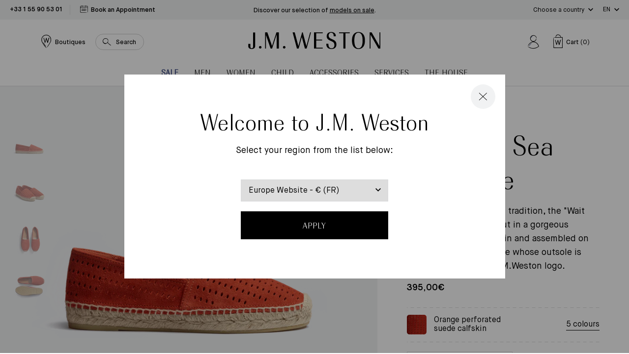

--- FILE ---
content_type: text/html; charset=utf-8
request_url: https://eu.jmweston.com/en/products/espadrille-wait-and-sea-femme-cuir-veau-velours-orange
body_size: 61687
content:
<!doctype html>
<!--[if IE 9]> <html class="ie9 no-js supports-no-cookies" lang="en"> <![endif]-->
<!--[if (gt IE 9)|!(IE)]><!--> <html class="no-js supports-no-cookies" lang="en"> <!--<![endif]-->
<head>

  <meta charset="utf-8" />
  <meta http-equiv="X-UA-Compatible" content="IE=edge" />
  <meta name="viewport" content="width=device-width, initial-scale=1.0, user-scalable=no" />
  <link rel="canonical" href="https://eu.jmweston.com/en/products/espadrille-wait-and-sea-femme-cuir-veau-velours-orange" />

  
    <link rel="shortcut icon" href="//eu.jmweston.com/cdn/shop/files/favicon_32x32_Plan_de_travail_1_32x32.png?v=1622729933" type="image/png">
  
<title>Wait and Sea Espadrille Women Orange suede calfskin
&ndash; J.M. Weston</title><meta name="description" content="Handmade in the purest tradition, the &quot;Wait and Sea&quot; espadrille is cut in a gorgeous perforated suede calfskin and assembled on the traditionnal cord sole whose outsole is customized with the J.M.Weston logo." />



<meta property="og:site_name" content="J.M. Weston ">
<meta property="og:url" content="https://eu.jmweston.com/en/products/espadrille-wait-and-sea-femme-cuir-veau-velours-orange">
<meta property="og:title" content=" Wait and Sea Espadrille [Women Orange suede calfskin]">
<meta property="og:type" content="product">
<meta property="og:description" content="Handmade in the purest tradition, the &quot;Wait and Sea&quot; espadrille is cut in a gorgeous perforated suede calfskin and assembled on the traditionnal cord sole whose outsole is customized with the J.M.Weston logo."><meta property="product:availability" content="instock">
  <meta property="product:price:amount" content="395,00">
  <meta property="product:price:currency" content="EUR"><meta property="og:image" content="http://eu.jmweston.com/cdn/shop/products/14F7GDD93358P_1200x600_crop_center.png?v=1649248238">
      <meta property="og:image:secure_url" content="https://eu.jmweston.com/cdn/shop/products/14F7GDD93358P_1200x600_crop_center.png?v=1649248238">
      <meta property="og:image:width" content="1200">
      <meta property="og:image:height" content="600">
      <meta property="og:image:alt" content=" Wait and Sea Espadrille [Women Orange suede calfskin]"><meta property="og:image" content="http://eu.jmweston.com/cdn/shop/products/14F7GDD93358F_1200x600_crop_center.png?v=1649248238">
      <meta property="og:image:secure_url" content="https://eu.jmweston.com/cdn/shop/products/14F7GDD93358F_1200x600_crop_center.png?v=1649248238">
      <meta property="og:image:width" content="1200">
      <meta property="og:image:height" content="600">
      <meta property="og:image:alt" content="[hover]"><meta property="og:image" content="http://eu.jmweston.com/cdn/shop/products/14F7GDD93358H_1200x600_crop_center.png?v=1649248238">
      <meta property="og:image:secure_url" content="https://eu.jmweston.com/cdn/shop/products/14F7GDD93358H_1200x600_crop_center.png?v=1649248238">
      <meta property="og:image:width" content="1200">
      <meta property="og:image:height" content="600">
      <meta property="og:image:alt" content=" Wait and Sea Espadrille [Women Orange suede calfskin]">

<meta name="twitter:site" content="@">
<meta name="twitter:card" content="summary_large_image">
<meta name="twitter:title" content=" Wait and Sea Espadrille [Women Orange suede calfskin]">
<meta name="twitter:description" content="Handmade in the purest tradition, the &quot;Wait and Sea&quot; espadrille is cut in a gorgeous perforated suede calfskin and assembled on the traditionnal cord sole whose outsole is customized with the J.M.Weston logo.">


  
<link href="//eu.jmweston.com/cdn/shop/t/2/assets/vendor@theme.min.css?v=114727000235726451161763025670" rel="stylesheet" type="text/css" media="all" />
  <link href="//eu.jmweston.com/cdn/shop/t/2/assets/theme.min.css?v=15117045569199001831763025670" rel="stylesheet" type="text/css" media="all" />

<style type="text/css">
[data-pattern-value="vice-versa-palladium"] {--pattern-image: url(//eu.jmweston.com/cdn/shop/files/ViceVersa_P_80x80_crop_center.png?v=6344440631915433482);}
[data-pattern-value="vice-versa-or-jaune"] {--pattern-image: url(//eu.jmweston.com/cdn/shop/files/ViceVersa_OJ_5e7a75c9-dc70-44ec-9ab0-8562e91f1506_80x80_crop_center.png?v=13367194024331948684);}
[data-pattern-value="vice-versa-canon-de-fusil-brosse"] {--pattern-image: url(//eu.jmweston.com/cdn/shop/files/ViceVersa_CFB_283181db-451d-44d7-969f-dbe204fda268_80x80_crop_center.png?v=11739604218929054178);}
[data-pattern-value="courcelles-palladium"] {--pattern-image: url(//eu.jmweston.com/cdn/shop/files/Courcelles_Argent_80x80_crop_center.png?v=5075209475727485436);}
[data-pattern-value="courcelles-or-jaune"] {--pattern-image: url(//eu.jmweston.com/cdn/shop/files/Courcelles_OJ_80x80_crop_center.png?v=8061205771015401992);}
[data-pattern-value="courcelles-canon-de-fusil-brosse"] {--pattern-image: url(//eu.jmweston.com/cdn/shop/files/Courcelles_canon_80x80_crop_center.png?v=8232303917349555587);}
[data-pattern-value="vice-versa-noir-mat-anodise"] {--pattern-image: url(//eu.jmweston.com/cdn/shop/files/ViceVersa_NM_0a8a6480-c08b-4587-b6ed-64bab9ca38b6_80x80_crop_center.png?v=2363789166518564699);}
[data-pattern-value="courcelles-noir-mat-anodise"] {--pattern-image: url(//eu.jmweston.com/cdn/shop/files/Courcelles_NM_80x80_crop_center.png?v=16847497523793427624);}
[data-pattern-value="vice-versa-light-gold"] {--pattern-image: url(//eu.jmweston.com/cdn/shop/files/ViceVersa_OJ_5e7a75c9-dc70-44ec-9ab0-8562e91f1506_80x80_crop_center.png?v=13367194024331948684);}
[data-pattern-value="courcelles-light-gold"] {--pattern-image: url(//eu.jmweston.com/cdn/shop/files/Courcelles_OJ_80x80_crop_center.png?v=8061205771015401992);}
[data-pattern-value="vice-versa-brushed-gunmetal"] {--pattern-image: url(//eu.jmweston.com/cdn/shop/files/ViceVersa_CFB_283181db-451d-44d7-969f-dbe204fda268_80x80_crop_center.png?v=11739604218929054178);}
[data-pattern-value="courcelles-brushed-gunmetal"] {--pattern-image: url(//eu.jmweston.com/cdn/shop/files/Courcelles_canon_80x80_crop_center.png?v=8232303917349555587);}
[data-pattern-value="vice-versa-anodized-matt-black"] {--pattern-image: url(//eu.jmweston.com/cdn/shop/files/ViceVersa_NM_0a8a6480-c08b-4587-b6ed-64bab9ca38b6_80x80_crop_center.png?v=2363789166518564699);}
[data-pattern-value="courcelles-anodized-matt-black"] {--pattern-image: url(//eu.jmweston.com/cdn/shop/files/Courcelles_NM_80x80_crop_center.png?v=16847497523793427624);}
[data-pattern-value="vice-versa-palladium"] {--pattern-image: url(//eu.jmweston.com/cdn/shop/files/ViceVersa_P_80x80_crop_center.png?v=6344440631915433482);}
[data-pattern-value="courcelles-palladium"] {--pattern-image: url(//eu.jmweston.com/cdn/shop/files/Courcelles_Argent_80x80_crop_center.png?v=5075209475727485436);}
[data-pattern-value="square-or-jaune"] {--pattern-image: url(//eu.jmweston.com/cdn/shop/files/Boucle_square_or_jaune_80x80_crop_center.png?v=4491646685073289552);}
[data-pattern-value="square-palladium"] {--pattern-image: url(//eu.jmweston.com/cdn/shop/files/Boucle_square_palladium_80x80_crop_center.png?v=18340316924262278246);}
[data-pattern-value="square-canon-de-fusil-satine"] {--pattern-image: url(//eu.jmweston.com/cdn/shop/files/Boucle_square_canon_de_fusil_brosse_80x80_crop_center.png?v=12541829357555970387);}
[data-pattern-value="square-light-gold"] {--pattern-image: url(//eu.jmweston.com/cdn/shop/files/Boucle_square_or_jaune_80x80_crop_center.png?v=4491646685073289552);}
[data-pattern-value="square-satinated-gunmetal"] {--pattern-image: url(//eu.jmweston.com/cdn/shop/files/Boucle_square_canon_de_fusil_brosse_80x80_crop_center.png?v=12541829357555970387);}</style><style type="text/css">
[data-pattern-value="bergeronnette"] {--pattern-image: url(//eu.jmweston.com/cdn/shop/files/Bergeronette_80x80_crop_center.jpg?v=8143481577605310795);}
[data-pattern-value="bleu"] {--pattern-image: url(//eu.jmweston.com/cdn/shop/files/Bleu_80x80_crop_center.jpg?v=1539510702855110486);}
[data-pattern-value="bordeaux"] {--pattern-image: url(//eu.jmweston.com/cdn/shop/files/Bordeaux_80x80_crop_center.jpg?v=10636065641525562593);}
[data-pattern-value="coton-noir"] {--pattern-image: url(//eu.jmweston.com/cdn/shop/files/Coton_noir_80x80_crop_center.jpg?v=8676730112136361730);}
[data-pattern-value="velours-de-chevre-marron"] {--pattern-image: url(//eu.jmweston.com/cdn/shop/files/visuel_fp_temporaire_80x80_crop_center.jpg?v=10448880177402505752);}
[data-pattern-value="coton-beige"] {--pattern-image: url(//eu.jmweston.com/cdn/shop/files/Coton_beige_80x80_crop_center.jpg?v=11890861237273146940);}
[data-pattern-value="coton-blanc"] {--pattern-image: url(//eu.jmweston.com/cdn/shop/files/Coton_blanc_80x80_crop_center.jpg?v=16501902870607908555);}
[data-pattern-value="coton-bleu-gris"] {--pattern-image: url(//eu.jmweston.com/cdn/shop/files/Coton_bleu_gris_80x80_crop_center.jpg?v=8553609654487440309);}
[data-pattern-value="coton-bleu-jeans"] {--pattern-image: url(//eu.jmweston.com/cdn/shop/files/Coton_bleu_jean_80x80_crop_center.jpg?v=9510796675435304749);}
[data-pattern-value="coton-bleu-marine"] {--pattern-image: url(//eu.jmweston.com/cdn/shop/files/Coton_bleu_marine_80x80_crop_center.jpg?v=14589618465112956555);}
[data-pattern-value="coton-burgundy"] {--pattern-image: url(//eu.jmweston.com/cdn/shop/files/Coton_burgundy_80x80_crop_center.jpg?v=6922505114456342337);}
[data-pattern-value="coton-flanelle"] {--pattern-image: url(//eu.jmweston.com/cdn/shop/files/Coton_flanelle_80x80_crop_center.jpg?v=15045143773519092779);}
[data-pattern-value="coton-grenat"] {--pattern-image: url(//eu.jmweston.com/cdn/shop/files/Coton_grenat_80x80_crop_center.jpg?v=15197216813346625998);}
[data-pattern-value="coton-gris-anthracite"] {--pattern-image: url(//eu.jmweston.com/cdn/shop/files/Coton_gris_anthracite_80x80_crop_center.jpg?v=1404352985671968643);}
[data-pattern-value="coton-kaki"] {--pattern-image: url(//eu.jmweston.com/cdn/shop/files/Coton_kaki_80x80_crop_center.jpg?v=14339519235673563927);}
[data-pattern-value="coton-marron-chocolat"] {--pattern-image: url(//eu.jmweston.com/cdn/shop/files/Coton_marron_chocolat_80x80_crop_center.jpg?v=8858819509445225036);}
[data-pattern-value="coton-parme"] {--pattern-image: url(//eu.jmweston.com/cdn/shop/files/Coton_Parme_80x80_crop_center.jpg?v=5387926386245586086);}
[data-pattern-value="coton-rose"] {--pattern-image: url(//eu.jmweston.com/cdn/shop/files/Coton_rose_80x80_crop_center.jpg?v=16663637576220156397);}
[data-pattern-value="coton-rouge"] {--pattern-image: url(//eu.jmweston.com/cdn/shop/files/Coton_rouge_80x80_crop_center.jpg?v=11749845254788920736);}
[data-pattern-value="coton-terra-cotta"] {--pattern-image: url(//eu.jmweston.com/cdn/shop/files/Coton_terra_cotta_80x80_crop_center.jpg?v=15611128791742923993);}
[data-pattern-value="coton-vert-sapin"] {--pattern-image: url(//eu.jmweston.com/cdn/shop/files/Coton_vert_sapin_80x80_crop_center.jpg?v=10335017467141291732);}
[data-pattern-value="coton-vigogne"] {--pattern-image: url(//eu.jmweston.com/cdn/shop/files/Coton_vigogne_80x80_crop_center.jpg?v=13775214998096439726);}
[data-pattern-value="cuir-agneau-marron-bergeronnette-doublure-soie"] {--pattern-image: url(//eu.jmweston.com/cdn/shop/files/Cuir_agneau_marron_bergeronnette_doublure_soie_80x80_crop_center.jpg?v=2874539223939231977);}
[data-pattern-value="cuir-agneau-noir-doublure-soie"] {--pattern-image: url(//eu.jmweston.com/cdn/shop/files/Cuir_agneau_noir_doublure_soie_80x80_crop_center.jpg?v=17692949922054672217);}
[data-pattern-value="cuir-chevre-velours-bleu-davant"] {--pattern-image: url(//eu.jmweston.com/cdn/shop/files/Cuir_chevre_velours_bleu_d_avant_80x80_crop_center.jpg?v=8372591651062796279);}
[data-pattern-value="cuir-chevre-velours-bleu-marine"] {--pattern-image: url(//eu.jmweston.com/cdn/shop/files/cuir_chevre_velours_bleu_marine_f8407b34-bd93-42ba-84bd-7b99fd9ad509_80x80_crop_center.jpg?v=3352274741941429128);}
[data-pattern-value="cuir-chevre-velours-brun"] {--pattern-image: url(//eu.jmweston.com/cdn/shop/files/Cuir_Chevre_Velours_brun_80x80_crop_center.jpg?v=10306832224006874507);}
[data-pattern-value="cuir-chevre-velours-marron-doublure-cachemire"] {--pattern-image: url(//eu.jmweston.com/cdn/shop/files/Cuir_chevre_velours_marron_doublure_cachemire_80x80_crop_center.jpg?v=2226282022558684988);}
[data-pattern-value="cuir-chevre-velours-marron-ebene"] {--pattern-image: url(//eu.jmweston.com/cdn/shop/files/Cuir_chevre_velours_marron_Ebene_80x80_crop_center.jpg?v=10972775478361720887);}
[data-pattern-value="cuir-chevre-velours-noir"] {--pattern-image: url(//eu.jmweston.com/cdn/shop/files/Cuir_chevre_velours_noir_80x80_crop_center.jpg?v=4480199564612511010);}
[data-pattern-value="cuir-chevre-velours-noir-doublure-cachemire"] {--pattern-image: url(//eu.jmweston.com/cdn/shop/files/Cuir_chevre_velours_noir_doublure_cachemire_80x80_crop_center.jpg?v=4480199564612511010);}
[data-pattern-value="cuir-chevre-velours-terra-cotta"] {--pattern-image: url(//eu.jmweston.com/cdn/shop/files/Cuir_chevre_velours_terra_cotta_80x80_crop_center.jpg?v=9154409493326096699);}
[data-pattern-value="cuir-dalligator-marron-gold"] {--pattern-image: url(//eu.jmweston.com/cdn/shop/files/Cuir_d_alligator_marron_gold_80x80_crop_center.jpg?v=291090545699617857);}
[data-pattern-value="cuir-dalligator-noir"] {--pattern-image: url(//eu.jmweston.com/cdn/shop/files/Cuir_d_alligator_noir_80x80_crop_center.jpg?v=10443954509350909780);}
[data-pattern-value="cuir-de-chevre-velours-noir"] {--pattern-image: url(//eu.jmweston.com/cdn/shop/files/Cuir_de_chevre_velours_noir_80x80_crop_center.jpg?v=4480199564612511010);}
[data-pattern-value="cuir-de-lezard-marron-noisette"] {--pattern-image: url(//eu.jmweston.com/cdn/shop/files/Cuir_de_lezard_marron_noisette_80x80_crop_center.jpg?v=5893720376315326802);}
[data-pattern-value="cuir-de-lezard-noir"] {--pattern-image: url(//eu.jmweston.com/cdn/shop/files/Cuir_de_lezard_noir_80x80_crop_center.jpg?v=11998209579130729725);}
[data-pattern-value="cuir-de-vache-tannage-vegetal-nature"] {--pattern-image: url(//eu.jmweston.com/cdn/shop/files/Cuir_de_vache_tannage_vegetal_nature_80x80_crop_center.jpg?v=14231606067541864449);}
[data-pattern-value="cuir-de-vache-tannage-vegetal-naturel"] {--pattern-image: url(//eu.jmweston.com/cdn/shop/files/Cuir_de_vache_tannage_vegetal_naturel_80x80_crop_center.jpg?v=14231606067541864449);}
[data-pattern-value="cuir-taurillon-bleu-jeans-cuir-veau-liege-noir"] {--pattern-image: url(//eu.jmweston.com/cdn/shop/files/Cuir_taurillon_bleu_jeans_cuir_veau_liege_noir_80x80_crop_center.jpg?v=2913090683017868107);}
[data-pattern-value="cuir-taurillon-marron-meleze-cuir-veau-liege-noir"] {--pattern-image: url(//eu.jmweston.com/cdn/shop/files/Cuir_taurillon_marron_meleze_cuir_veau_liege_noir_80x80_crop_center.jpg?v=7550000072192473537);}
[data-pattern-value="cuir-taurillon-marron-meleze-et-cuir-veau-liege-noir"] {--pattern-image: url(//eu.jmweston.com/cdn/shop/files/Cuir_taurillon_marron_meleze_et_cuir_veau_liege_noir_-_Copie_80x80_crop_center.jpg?v=7550000072192473537);}
[data-pattern-value="cuir-taurillon-noir-doublure-veau-gold"] {--pattern-image: url(//eu.jmweston.com/cdn/shop/files/Cuir_taurillon_noir_doublure_veau_gold_80x80_crop_center.jpg?v=11857549373819435849);}
[data-pattern-value="cuir-tresse-chevre-lisse-noir"] {--pattern-image: url(//eu.jmweston.com/cdn/shop/files/Cuir_tresse_chevre_lisse_noir_80x80_crop_center.jpg?v=17179389607710169125);}
[data-pattern-value="cuir-tresse-chevre-velours-bleu"] {--pattern-image: url(//eu.jmweston.com/cdn/shop/files/Cuir_tresse_chevre_velours_bleu_80x80_crop_center.jpg?v=10050417530344409295);}
[data-pattern-value="cuir-tresse-chevre-velours-ebene"] {--pattern-image: url(//eu.jmweston.com/cdn/shop/files/Cuir_tresse_chevre_velours_ebene_80x80_crop_center.jpg?v=16685310480123690471);}
[data-pattern-value="cuir-veau-box-blanc"] {--pattern-image: url(//eu.jmweston.com/cdn/shop/files/Cuir_veau_box_blanc_80x80_crop_center.jpg?v=2388123482869179299);}
[data-pattern-value="cuir-veau-box-bleu"] {--pattern-image: url(//eu.jmweston.com/cdn/shop/files/Cuir_veau_box_bleu_80x80_crop_center.jpg?v=13721289962321906220);}
[data-pattern-value="cuir-veau-box-bleu-blanc"] {--pattern-image: url(//eu.jmweston.com/cdn/shop/files/Cuir_veau_box_bleu_blanc_80x80_crop_center.jpg?v=13721289962321906220);}
[data-pattern-value="cuir-veau-finition-russia-marron-chene"] {--pattern-image: url(//eu.jmweston.com/cdn/shop/files/Cuir_veau_finition_russia_marron_chene_80x80_crop_center.jpg?v=2086062458458361588);}
[data-pattern-value="cuir-veau-finition-russia-noir"] {--pattern-image: url(//eu.jmweston.com/cdn/shop/files/Cuir_veau_finition_russia_noir_80x80_crop_center.jpg?v=8578410664486025075);}
[data-pattern-value="cuir-veau-graine-blanc"] {--pattern-image: url(//eu.jmweston.com/cdn/shop/files/Cuir_veau_graine_blanc_80x80_crop_center.jpg?v=2250074088355212745);}
[data-pattern-value="cuir-veau-graine-marron-gold"] {--pattern-image: url(//eu.jmweston.com/cdn/shop/files/Cuir_veau_graine_marron_gold_80x80_crop_center.jpg?v=13306404970132974971);}
[data-pattern-value="cuir-veau-graine-noir"] {--pattern-image: url(//eu.jmweston.com/cdn/shop/files/cuir_veau_graine_noir_f7a35626-bd4c-47e7-8c50-355b03883624_80x80_crop_center.jpg?v=9659593842122858749);}
[data-pattern-value="cuir-veau-graine-noir-veau-velours-gris-poivre"] {--pattern-image: url(//eu.jmweston.com/cdn/shop/files/Cuir_veau_graine_noir_veau_velours_gris_poivre_80x80_crop_center.jpg?v=1132116590958796558);}
[data-pattern-value="cuir-veau-graine-noir-mat"] {--pattern-image: url(//eu.jmweston.com/cdn/shop/files/Cuir_veau_graine_noir_mat_80x80_crop_center.jpg?v=17996045187934231507);}
[data-pattern-value="cuir-veau-lisse-beige-cuir-veau-velours-biscuit"] {--pattern-image: url(//eu.jmweston.com/cdn/shop/files/Cuir_veau_lisse_beige_cuir_veau_velours_biscuit_80x80_crop_center.jpg?v=989278408998692948);}
[data-pattern-value="cuir-veau-lisse-beige-details-blancs"] {--pattern-image: url(//eu.jmweston.com/cdn/shop/files/Cuir_veau_lisse_beige_details_blancs_80x80_crop_center.jpg?v=16509242745551961783);}
[data-pattern-value="cuir-veau-lisse-blanc"] {--pattern-image: url(//eu.jmweston.com/cdn/shop/files/Cuir_veau_lisse_blanc_80x80_crop_center.jpg?v=2388123482869179299);}
[data-pattern-value="cuir-veau-lisse-blanc-casse-cuir-veau-velours-gris-clair"] {--pattern-image: url(//eu.jmweston.com/cdn/shop/files/Cuir_veau_lisse_blanc_casse_cuir_veau_velours_gris_clair_80x80_crop_center.jpg?v=2388123482869179299);}
[data-pattern-value="cuir-veau-lisse-blanc-details-bleu-et-rouge"] {--pattern-image: url(//eu.jmweston.com/cdn/shop/files/Cuir_veau_lisse_blanc_details_bleu_et_rouge_80x80_crop_center.jpg?v=2388123482869179299);}
[data-pattern-value="cuir-veau-lisse-blanc-details-bleu-marine-orange-terre-battue"] {--pattern-image: url(//eu.jmweston.com/cdn/shop/files/Cuir_veau_lisse_blanc_details_bleu_marine_orange_terre_battue_80x80_crop_center.jpg?v=2388123482869179299);}
[data-pattern-value="cuir-veau-lisse-blanc-details-noirs"] {--pattern-image: url(//eu.jmweston.com/cdn/shop/files/Cuir_veau_lisse_blanc_details_Noirs_80x80_crop_center.jpg?v=2388123482869179299);}
[data-pattern-value="cuir-veau-lisse-bleu-marine"] {--pattern-image: url(//eu.jmweston.com/cdn/shop/files/Cuir_veau_lisse_bleu_marine_80x80_crop_center.jpg?v=6189197464158945130);}
[data-pattern-value="cuir-veau-lisse-bordeaux"] {--pattern-image: url(//eu.jmweston.com/cdn/shop/files/Cuir_veau_lisse_bordeaux_80x80_crop_center.jpg?v=12331507452143228560);}
[data-pattern-value="cuir-veau-lisse-effet-nuance-noir"] {--pattern-image: url(//eu.jmweston.com/cdn/shop/files/Cuir_veau_lisse_effet_nuance_noir_80x80_crop_center.jpg?v=8578410664486025075);}
[data-pattern-value="cuir-veau-lisse-finition-tamponato-bleu"] {--pattern-image: url(//eu.jmweston.com/cdn/shop/files/Cuir_veau_lisse_finition_tamponato_Bleu_80x80_crop_center.jpg?v=1539510702855110486);}
[data-pattern-value="cuir-veau-lisse-finition-tamponato-noir"] {--pattern-image: url(//eu.jmweston.com/cdn/shop/files/Cuir_veau_lisse_finition_tamponato_Noir_80x80_crop_center.jpg?v=3230526244878673696);}
[data-pattern-value="cuir-veau-lisse-finition-tamponato-bordeaux-et-noir"] {--pattern-image: url(//eu.jmweston.com/cdn/shop/files/Cuir_veau_lisse_finition_tamponato_Bordeaux_et_Noir_80x80_crop_center.jpg?v=7839379958957380948);}
[data-pattern-value="cuir-veau-lisse-gris-details-blancs"] {--pattern-image: url(//eu.jmweston.com/cdn/shop/files/Cuir_veau_lisse_gris_details_blancs_80x80_crop_center.jpg?v=7716763115865818361);}
[data-pattern-value="cuir-veau-lisse-marron-bergeronnette-cuir-veau-liege-noir"] {--pattern-image: url(//eu.jmweston.com/cdn/shop/files/Cuir_lisse_marron_bergeronnette_cuir_veau_liege_noir_80x80_crop_center.jpg?v=8143481577605310795);}
[data-pattern-value="cuir-veau-lisse-marron-cafe-doublure-veau-gold"] {--pattern-image: url(//eu.jmweston.com/cdn/shop/files/Cuir_veau_lisse_marron_cafe_doublure_veau_gold_80x80_crop_center.jpg?v=1679818650727568656);}
[data-pattern-value="cuir-veau-lisse-marron-ebene-avec-nuances"] {--pattern-image: url(//eu.jmweston.com/cdn/shop/files/Cuir_veau_lisse_marron_ebene_avec_nuances_80x80_crop_center.jpg?v=18330139208110606375);}
[data-pattern-value="cuir-veau-lisse-marron-meleze"] {--pattern-image: url(//eu.jmweston.com/cdn/shop/files/Cuir_veau_lisse_marron_meleze_80x80_crop_center.jpg?v=5081548389810298894);}
[data-pattern-value="cuir-veau-lisse-marron-meleze-cuir-veau-box-marron-bergeronette"] {--pattern-image: url(//eu.jmweston.com/cdn/shop/files/Cuir_veau_lisse_marron_meleze_cuir_veau_box_marron_bergeronette_80x80_crop_center.jpg?v=5081548389810298894);}
[data-pattern-value="cuir-veau-lisse-noir"] {--pattern-image: url(//eu.jmweston.com/cdn/shop/files/Cuir_veau_lisse_noir_80x80_crop_center.jpg?v=3230526244878673696);}
[data-pattern-value="cuir-veau-lisse-noir-cuir-veau-box-bleu-marine"] {--pattern-image: url(//eu.jmweston.com/cdn/shop/files/Cuir_veau_lisse_noir_cuir_veau_box_bleu_marine_80x80_crop_center.jpg?v=3230526244878673696);}
[data-pattern-value="cuir-veau-lisse-noir-doublure-veau-gold"] {--pattern-image: url(//eu.jmweston.com/cdn/shop/files/Cuir_veau_lisse_noir_doublure_veau_gold_80x80_crop_center.jpg?v=8578410664486025075);}
[data-pattern-value="cuir-veau-lisse-noir-avec-nuances"] {--pattern-image: url(//eu.jmweston.com/cdn/shop/files/Cuir_veau_lisse_noir_avec_nuances_80x80_crop_center.jpg?v=8578410664486025075);}
[data-pattern-value="cuir-veau-lisse-noir-details-blancs"] {--pattern-image: url(//eu.jmweston.com/cdn/shop/files/Cuir_veau_lisse_noir_details_blancs_80x80_crop_center.jpg?v=8578410664486025075);}
[data-pattern-value="cuir-veau-lisse-quadrille-bleu-et-blanc-cuir-veau-box-bleu-marine"] {--pattern-image: url(//eu.jmweston.com/cdn/shop/files/Cuir_veau_lisse_quadrille_bleu_et_blanc_cuir_veau_box_bleu_marine_80x80_crop_center.jpg?v=10734221469061567375);}
[data-pattern-value="cuir-veau-lisse-souple-noir"] {--pattern-image: url(//eu.jmweston.com/cdn/shop/files/Cuir_veau_lisse_souple_noir_80x80_crop_center.jpg?v=8578410664486025075);}
[data-pattern-value="cuir-veau-velours-beige"] {--pattern-image: url(//eu.jmweston.com/cdn/shop/files/Cuir_veau_velours_beige_80x80_crop_center.jpg?v=8272719176612677322);}
[data-pattern-value="cuir-veau-velours-bleu"] {--pattern-image: url(//eu.jmweston.com/cdn/shop/files/Cuir_veau_velours_bleu_80x80_crop_center.jpg?v=261894384538518629);}
[data-pattern-value="cuir-veau-velours-bleu-veau-souple-bleu-marine"] {--pattern-image: url(//eu.jmweston.com/cdn/shop/files/Cuir_veau_velours_bleu_veau_souple_bleu_marine_80x80_crop_center.jpg?v=910972518073617076);}
[data-pattern-value="cuir-veau-velours-bleu-veau-souple-noir"] {--pattern-image: url(//eu.jmweston.com/cdn/shop/files/Cuir_veau_velours_bleu_veau_souple_noir_80x80_crop_center.jpg?v=261894384538518629);}
[data-pattern-value="cuir-veau-velours-bleu-marine"] {--pattern-image: url(//eu.jmweston.com/cdn/shop/files/Cuir_veau_velours_bleu_marine_80x80_crop_center.jpg?v=261894384538518629);}
[data-pattern-value="cuir-veau-velours-bleu-marine-essentiel"] {--pattern-image: url(//eu.jmweston.com/cdn/shop/files/Cuir_veau_velours_bleu_marine_essentiel_80x80_crop_center.jpg?v=11631163323103641450);}
[data-pattern-value="cuir-veau-velours-bleu-marine-essentiel-cuir-veau-liege-noir"] {--pattern-image: url(//eu.jmweston.com/cdn/shop/files/Cuir_veau_velours_bleu_marine_essentiel_cuir_veau_liege_noir_80x80_crop_center.jpg?v=261894384538518629);}
[data-pattern-value="cuir-veau-velours-camel"] {--pattern-image: url(//eu.jmweston.com/cdn/shop/files/Cuir_veau_velours_camel_80x80_crop_center.jpg?v=17097325059576082279);}
[data-pattern-value="cuir-veau-velours-gris-asphalte"] {--pattern-image: url(//eu.jmweston.com/cdn/shop/files/Cuir_veau_velours_gris_asphalte_80x80_crop_center.jpg?v=273815952577509611);}
[data-pattern-value="cuir-veau-velours-kaki"] {--pattern-image: url(//eu.jmweston.com/cdn/shop/files/cuir_veau_velours_kaki_bbed0d3c-3392-458e-8c7d-2760baf691b8_80x80_crop_center.jpg?v=13515270590281483965);}
[data-pattern-value="cuir-veau-velours-marron"] {--pattern-image: url(//eu.jmweston.com/cdn/shop/files/Cuir_veau_velours_marron_80x80_crop_center.jpg?v=3393778326613610511);}
[data-pattern-value="cuir-veau-velours-marron-veau-box-marron-meleze"] {--pattern-image: url(//eu.jmweston.com/cdn/shop/files/Cuir_veau_velours_marron_veau_box_marron_meleze_80x80_crop_center.jpg?v=3393778326613610511);}
[data-pattern-value="cuir-veau-velours-marron-bergeronnette-veau-box-rouge-etrusco"] {--pattern-image: url(//eu.jmweston.com/cdn/shop/files/Cuir_veau_velours_marron_80x80_crop_center.jpg?v=3393778326613610511);}
[data-pattern-value="cuir-veau-velours-marron-meleze"] {--pattern-image: url(//eu.jmweston.com/cdn/shop/files/Cuir_veau_velours_marron_meleze_80x80_crop_center.jpg?v=14914082744942955509);}
[data-pattern-value="cuir-veau-velours-marron-taupe-veau-box-noir"] {--pattern-image: url(//eu.jmweston.com/cdn/shop/files/Cuir_veau_velours_marron_taupe_veau_box_noir_80x80_crop_center.jpg?v=7848462162791426615);}
[data-pattern-value="cuir-veau-velours-noir"] {--pattern-image: url(//eu.jmweston.com/cdn/shop/files/Cuir_veau_velours_noir_80x80_crop_center.jpg?v=1743763606120272164);}
[data-pattern-value="cuir-veau-velours-noir-cuir-veau-liege-noir"] {--pattern-image: url(//eu.jmweston.com/cdn/shop/files/Cuir_veau_velours_noir_cuir_veau_liege_noir_80x80_crop_center.jpg?v=1743763606120272164);}
[data-pattern-value="cuir-veau-velours-rouge"] {--pattern-image: url(//eu.jmweston.com/cdn/shop/files/Velours_rouge_80x80_crop_center.jpg?v=9590264840518735284);}
[data-pattern-value="cuir-veau-velours-rouge-veau-souple-bleu"] {--pattern-image: url(//eu.jmweston.com/cdn/shop/files/Cuir_veau_velours_rouge_veau_souple_bleu_80x80_crop_center.png?v=10978638164673269447);}
[data-pattern-value="cuir-veau-velours-sable"] {--pattern-image: url(//eu.jmweston.com/cdn/shop/files/cuir_veau_velours_sable_acaaf77c-7e7b-453a-b6d1-176d54bcce78_80x80_crop_center.jpg?v=14602311814261278947);}
[data-pattern-value="cuir-veau-velours-sable-cuir-veau-liege-noir"] {--pattern-image: url(//eu.jmweston.com/cdn/shop/files/Cuir_veau_velours_sable_cuir_veau_liege_noir_80x80_crop_center.jpg?v=2853290000071893945);}
[data-pattern-value="cuir-veau-vernis-blanc"] {--pattern-image: url(//eu.jmweston.com/cdn/shop/files/Cuir_veau_vernis_blanc_80x80_crop_center.jpg?v=1107313812380636992);}
[data-pattern-value="cuir-veau-vernis-noir"] {--pattern-image: url(//eu.jmweston.com/cdn/shop/files/Cuir_veau_vernis_noir_80x80_crop_center.jpg?v=14811069299787977976);}
[data-pattern-value="cuir-veau-vernis-nude"] {--pattern-image: url(//eu.jmweston.com/cdn/shop/files/Cuir_veau_vernis_nude_80x80_crop_center.jpg?v=7570576099296072509);}
[data-pattern-value="cuir-veau-vernis-rose-poudre"] {--pattern-image: url(//eu.jmweston.com/cdn/shop/files/Cuir_veau_vernis_rose_poudre_80x80_crop_center.jpg?v=7823209543705278624);}
[data-pattern-value="incolore"] {--pattern-image: url(//eu.jmweston.com/cdn/shop/files/Incolore_80x80_crop_center.jpg?v=16638249630869961565);}
[data-pattern-value="laine-bleu-marine"] {--pattern-image: url(//eu.jmweston.com/cdn/shop/files/Laine_bleu_marine_80x80_crop_center.jpg?v=14589618465112956555);}
[data-pattern-value="laine-gris-anthracite"] {--pattern-image: url(//eu.jmweston.com/cdn/shop/files/Laine_gris_anthracite_80x80_crop_center.jpg?v=1404352985671968643);}
[data-pattern-value="laine-noir"] {--pattern-image: url(//eu.jmweston.com/cdn/shop/files/Laine_noir_80x80_crop_center.jpg?v=8676730112136361730);}
[data-pattern-value="marron-fonce"] {--pattern-image: url(//eu.jmweston.com/cdn/shop/files/Marron_fonce_80x80_crop_center.jpg?v=14893385468321029120);}
[data-pattern-value="marron-moyen"] {--pattern-image: url(//eu.jmweston.com/cdn/shop/files/Marron_moyen_80x80_crop_center.jpg?v=3868965247661464640);}
[data-pattern-value="meleze"] {--pattern-image: url(//eu.jmweston.com/cdn/shop/files/Meleze_80x80_crop_center.jpg?v=14893385468321029120);}
[data-pattern-value="noir"] {--pattern-image: url(//eu.jmweston.com/cdn/shop/files/Noir_cirage_80x80_crop_center.jpg?v=12239543620441869538);}
[data-pattern-value="cuir-veau-box-bordeaux-toucan"] {--pattern-image: url(//eu.jmweston.com/cdn/shop/files/Cuir_veau_box_bordeaux_toucan_80x80_crop_center.jpg?v=12331507452143228560);}
[data-pattern-value="cuir-veau-box-burgundy"] {--pattern-image: url(//eu.jmweston.com/cdn/shop/files/Cuir_veau_box_burgundy_80x80_crop_center.jpg?v=9099725788294701665);}
[data-pattern-value="cuir-veau-box-burgundy-cuir-veau-box-bleu-marine-essentiel"] {--pattern-image: url(//eu.jmweston.com/cdn/shop/files/Cuir_veau_box_burgundy_cuir_veau_box_marine_essentiel_80x80_crop_center.jpg?v=9099725788294701665);}
[data-pattern-value="cuir-veau-box-burgundy-cuir-veau-box-marine-essentiel"] {--pattern-image: url(//eu.jmweston.com/cdn/shop/files/Cuir_veau_box_burgundy_cuir_veau_box_marine_essentiel_80x80_crop_center.jpg?v=9099725788294701665);}
[data-pattern-value="cuir-veau-box-camaieux-de-marron"] {--pattern-image: url(//eu.jmweston.com/cdn/shop/files/Cuir_veau_box_camaieux_de_marron_80x80_crop_center.jpg?v=9592078065145607031);}
[data-pattern-value="cuir-veau-box-marron-bergeronnette"] {--pattern-image: url(//eu.jmweston.com/cdn/shop/files/cuir_veau_box_marron_bergeronnette_80x80_crop_center.jpg?v=17604462362872945286);}
[data-pattern-value="cuir-veau-box-marron-bergeronnette-cuir-veau-velours-beige"] {--pattern-image: url(//eu.jmweston.com/cdn/shop/files/Cuir_veau_box_marron_bergeronnette_cuir_veau_velours_beige_80x80_crop_center.jpg?v=8143481577605310795);}
[data-pattern-value="cuir-veau-box-marron-meleze"] {--pattern-image: url(//eu.jmweston.com/cdn/shop/files/Cuir_veau_box_marron_meleze_80x80_crop_center.jpg?v=5081548389810298894);}
[data-pattern-value="cuir-veau-box-marron-meleze-et-veau-lisse-imprime-motif-reliure"] {--pattern-image: url(//eu.jmweston.com/cdn/shop/files/Cuir_veau_box_marron_meleze_et_veau_lisse_imprime_motif_reliure_80x80_crop_center.jpg?v=17398134772357366180);}
[data-pattern-value="cuir-veau-box-noir"] {--pattern-image: url(//eu.jmweston.com/cdn/shop/files/Cuir_veau_box_noir_80x80_crop_center.jpg?v=8578410664486025075);}
[data-pattern-value="cuir-veau-box-noir-bleu-ocean"] {--pattern-image: url(//eu.jmweston.com/cdn/shop/files/Cuir_veau_box_noir_bleu_ocean_80x80_crop_center.jpg?v=8578410664486025075);}
[data-pattern-value="cuir-veau-box-noir-cuir-veau-box-marron-meleze"] {--pattern-image: url(//eu.jmweston.com/cdn/shop/files/Cuir_veau_box_noir_cuir_veau_box_marron_meleze_80x80_crop_center.jpg?v=8578410664486025075);}
[data-pattern-value="cuir-veau-box-noir-marron-bergeronnette"] {--pattern-image: url(//eu.jmweston.com/cdn/shop/files/Cuir_veau_box_noir_marron_bergeronnette_80x80_crop_center.jpg?v=8578410664486025075);}
[data-pattern-value="cuir-veau-box-noir-veau-tannage-vegetal"] {--pattern-image: url(//eu.jmweston.com/cdn/shop/files/Cuir_veau_box_noir_veau_tannage_vegetal_80x80_crop_center.jpg?v=8578410664486025075);}
[data-pattern-value="cuir-veau-box-noir-et-veau-lisse-imprime-motif-papier-buvard"] {--pattern-image: url(//eu.jmweston.com/cdn/shop/files/Cuir_veau_box_noir_et_veau_lisse_imprime_motif_papier_buvard_80x80_crop_center.jpg?v=13430085600195688450);}
[data-pattern-value="cuir-veau-box-rouge-etrusco"] {--pattern-image: url(//eu.jmweston.com/cdn/shop/files/Cuir_veau_box_rouge_etrusco_80x80_crop_center.jpg?v=15093554032807814649);}
[data-pattern-value="cuir-veau-box-terre-dombre"] {--pattern-image: url(//eu.jmweston.com/cdn/shop/files/Cuir_veau_box_terre_d_ombre_80x80_crop_center.jpg?v=10179971550234738053);}
[data-pattern-value="cuir-veau-box-terre-dombre-cuir-veau-box-noir"] {--pattern-image: url(//eu.jmweston.com/cdn/shop/files/Cuir_veau_box_terre_d_ombre_cuir_veau_box_noir_80x80_crop_center.jpg?v=10179971550234738053);}
[data-pattern-value="cuir-veau-box-vert"] {--pattern-image: url(//eu.jmweston.com/cdn/shop/files/cuir_veau_box_vert_17a84210-dae1-4505-bd0b-20c89bc9be96_80x80_crop_center.jpg?v=2206815197480087054);}
[data-pattern-value="cuir-veau-box-veau-finition-patinee-veau-nubuck-gris"] {--pattern-image: url(//eu.jmweston.com/cdn/shop/files/Cuir_veau_box_veau_finition_patinee_veau_nubuck_gris_80x80_crop_center.jpg?v=3230526244878673696);}
[data-pattern-value="cuir-veau-finition-horse-rouge-porto"] {--pattern-image: url(//eu.jmweston.com/cdn/shop/files/Cuir_veau_finition_horse_rouge_porto_80x80_crop_center.jpg?v=14759896122919723310);}
[data-pattern-value="cuir-veau-finition-patinee-bordeaux"] {--pattern-image: url(//eu.jmweston.com/cdn/shop/files/Cuir_veau_finition_patinee_bordeaux_80x80_crop_center.jpg?v=3547873107602804528);}
[data-pattern-value="cuir-veau-finition-patinee-marron-bergeronnette"] {--pattern-image: url(//eu.jmweston.com/cdn/shop/files/Cuir_veau_finition_patinee_marron_bergeronnette_80x80_crop_center.jpg?v=8143481577605310795);}
[data-pattern-value="cuir-veau-finition-patinee-marron-meleze"] {--pattern-image: url(//eu.jmweston.com/cdn/shop/files/Cuir_veau_finition_patinee_marron_meleze_80x80_crop_center.jpg?v=5081548389810298894);}
[data-pattern-value="cuir-veau-finition-patinee-marron-meleze-marron-bergeronnette"] {--pattern-image: url(//eu.jmweston.com/cdn/shop/files/Cuir_veau_finition_patinee_marron_meleze_marron_bergeronnette_80x80_crop_center.jpg?v=5081548389810298894);}
[data-pattern-value="nubuck-bleu-davant"] {--pattern-image: url(//eu.jmweston.com/cdn/shop/files/Nubuck_bleu_d_avant_80x80_crop_center.jpg?v=8327411891067727982);}
[data-pattern-value="nubuck-bleu-marine"] {--pattern-image: url(//eu.jmweston.com/cdn/shop/files/Nubuck_bleu_marine_80x80_crop_center.jpg?v=779983947275571649);}
[data-pattern-value="nubuck-bleu-marine-cuir-veau-lisse-orange-terre-battue"] {--pattern-image: url(//eu.jmweston.com/cdn/shop/files/Nubuck_bleu_marine_cuir_veau_lisse_orange_terre_battue_80x80_crop_center.jpg?v=779983947275571649);}
[data-pattern-value="nubuck-bleu-marine-pampilles-bicolores"] {--pattern-image: url(//eu.jmweston.com/cdn/shop/files/Nubuck_bleu_marine_pampilles_bicolores_80x80_crop_center.jpg?v=779983947275571649);}
[data-pattern-value="nubuck-camel"] {--pattern-image: url(//eu.jmweston.com/cdn/shop/files/Nubuck_camel_80x80_crop_center.jpg?v=17097325059576082279);}
[data-pattern-value="nubuck-marron-camel"] {--pattern-image: url(//eu.jmweston.com/cdn/shop/files/Nubuck_marron_camel_80x80_crop_center.jpg?v=14239051907686000148);}
[data-pattern-value="nubuck-marron-fonce"] {--pattern-image: url(//eu.jmweston.com/cdn/shop/files/nubuck_marron_fonce_75e83018-06d4-48f2-8a4e-72bd4851eb89_80x80_crop_center.jpg?v=15713522604079829239);}
[data-pattern-value="nubuck-marron-glace"] {--pattern-image: url(//eu.jmweston.com/cdn/shop/files/Nubuck_marron_glace_80x80_crop_center.jpg?v=4187065652868466998);}
[data-pattern-value="nubuck-noir"] {--pattern-image: url(//eu.jmweston.com/cdn/shop/files/Nubuck_noir_80x80_crop_center.jpg?v=5259547561822134131);}
[data-pattern-value="red-nubuck"] {--pattern-image: url(//eu.jmweston.com/cdn/shop/files/Red_nubuck_80x80_crop_center.jpg?v=10140293136764802625);}
[data-pattern-value="polyamide-blanc"] {--pattern-image: url(//eu.jmweston.com/cdn/shop/files/Polyamide_Blanc_e3e6ef43-0232-42f3-a6b7-aca8c02b947a_80x80_crop_center.png?v=14934817241983554832);}
[data-pattern-value="polyester-beige"] {--pattern-image: url(//eu.jmweston.com/cdn/shop/files/Polyesther_beige_80x80_crop_center.jpg?v=1662852295525620364);}
[data-pattern-value="polyester-blanc-details-bleu-marine-orange-terre-battue"] {--pattern-image: url(//eu.jmweston.com/cdn/shop/files/Polyester_blanc_details_bleu_marine_orange_terre_battue_80x80_crop_center.jpg?v=4017096804174018037);}
[data-pattern-value="polyester-bleu-jean"] {--pattern-image: url(//eu.jmweston.com/cdn/shop/files/Polyesther_bleu_jeans_80x80_crop_center.jpg?v=14278950203071147206);}
[data-pattern-value="polyester-gris-anthracite"] {--pattern-image: url(//eu.jmweston.com/cdn/shop/files/Polyester_gris_anthracite_80x80_crop_center.jpg?v=5406723766911635879);}
[data-pattern-value="cuir-veau-box-bleu-marine-cuir-veau-lisse-orange-terre-battue"] {--pattern-image: url(//eu.jmweston.com/cdn/shop/files/Cuir_veau_box_bleu_marine_80x80_crop_center.jpg?v=14984578836048951711);}
[data-pattern-value="cuir-veau-box-bleu-ocean"] {--pattern-image: url(//eu.jmweston.com/cdn/shop/files/Cuir_veau_box_noir_bleu_ocean_80x80_crop_center.jpg?v=8578410664486025075);}
[data-pattern-value="cuir-veau-box-bleu-ocean-noir"] {--pattern-image: url(//eu.jmweston.com/cdn/shop/files/Cuir_veau_box_bleu_ocean_noir_80x80_crop_center.jpg?v=7670709977379947072);}
[data-pattern-value="cuir-veau-box-bleu-marine"] {--pattern-image: url(//eu.jmweston.com/cdn/shop/files/Cuir_veau_box_bleu_marine_80x80_crop_center.jpg?v=14984578836048951711);}
[data-pattern-value="reptile-incolore"] {--pattern-image: url(//eu.jmweston.com/cdn/shop/files/Incolore_80x80_crop_center.jpg?v=16638249630869961565);}
[data-pattern-value="cuir-veau-nubuck-marron-fonce"] {--pattern-image: url(//eu.jmweston.com/cdn/shop/files/Marron_fonce_80x80_crop_center.jpg?v=14893385468321029120);}
[data-pattern-value="cuir-lisse-sport-blanc"] {--pattern-image: url(//eu.jmweston.com/cdn/shop/files/Cuir_veau_box_blanc_80x80_crop_center.jpg?v=2388123482869179299);}
[data-pattern-value="cuir-lisse-sport-noir"] {--pattern-image: url(//eu.jmweston.com/cdn/shop/files/Cuir_veau_box_noir_80x80_crop_center.jpg?v=8578410664486025075);}
[data-pattern-value="bois-de-tilleul-naturel"] {--pattern-image: url(//eu.jmweston.com/cdn/shop/files/Bois_de_tilleul_naturel_80x80_crop_center.jpg?v=10782832131240532724);}
[data-pattern-value="cuir-veau-lisse-gris"] {--pattern-image: url(//eu.jmweston.com/cdn/shop/files/Cuir_veau_box_veau_finition_patinee_veau_nubuck_gris_80x80_crop_center.jpg?v=3230526244878673696);}
[data-pattern-value="cuir-veau-lisse-marron-cafe"] {--pattern-image: url(//eu.jmweston.com/cdn/shop/files/Cuir_veau_lisse_marron_cafe_doublure_veau_gold_80x80_crop_center.jpg?v=1679818650727568656);}
[data-pattern-value="cuir-veau-box-bleu-marine-essentiel"] {--pattern-image: url(//eu.jmweston.com/cdn/shop/files/Cuir_veau_box_bleu_marine_80x80_crop_center.jpg?v=14984578836048951711);}
[data-pattern-value="cuir-de-chevre-bleu-gris"] {--pattern-image: url(//eu.jmweston.com/cdn/shop/files/Cuir_veau_box_veau_finition_patinee_veau_nubuck_gris_80x80_crop_center.jpg?v=3230526244878673696);}
[data-pattern-value="cuir-de-chevre-marron-glace"] {--pattern-image: url(//eu.jmweston.com/cdn/shop/files/cuir_chevre_marron_glace_80x80_crop_center.jpg?v=12574802442661953979);}
[data-pattern-value="cuir-de-chevre-bordeaux"] {--pattern-image: url(//eu.jmweston.com/cdn/shop/files/cuir_chevre_bordeaux_80x80_crop_center.jpg?v=17705920099632516394);}
[data-pattern-value="cuir-veau-box-gris-moyen"] {--pattern-image: url(//eu.jmweston.com/cdn/shop/files/cuir_veau_box_gris_moyen_80x80_crop_center.jpg?v=16954791852608765843);}
[data-pattern-value="cuir-veau-lisse-ebene"] {--pattern-image: url(//eu.jmweston.com/cdn/shop/files/Cuir_veau_finition_patinee_marron_bergeronnette_80x80_crop_center.jpg?v=8143481577605310795);}
[data-pattern-value="cuir-veau-lisse-cafe"] {--pattern-image: url(//eu.jmweston.com/cdn/shop/files/Cuir_veau_finition_patinee_marron_meleze_80x80_crop_center.jpg?v=5081548389810298894);}
[data-pattern-value="cuir-veau-graine-cafe"] {--pattern-image: url(//eu.jmweston.com/cdn/shop/files/Pastille_Cuir_veau_graine_cafe_80x80_crop_center.jpg?v=486245447630794096);}
[data-pattern-value="cuir-veau-graine-mastic"] {--pattern-image: url(//eu.jmweston.com/cdn/shop/files/Pastille_Cuir_veau_graine_mastic_80x80_crop_center.jpg?v=11041024931267562510);}
[data-pattern-value="cuir-veau-lisse-sport-noir"] {--pattern-image: url(//eu.jmweston.com/cdn/shop/files/cuir_veau_lisse_sport_noir_80x80_crop_center.jpg?v=2732001649848004082);}
[data-pattern-value="cuir-veau-lisse-sport-marron-fonce"] {--pattern-image: url(//eu.jmweston.com/cdn/shop/files/cuir_veau_lisse_sport_marron_fonce_80x80_crop_center.jpg?v=1831455132375755767);}
[data-pattern-value="cuir-veau-lisse-marron-patine"] {--pattern-image: url(//eu.jmweston.com/cdn/shop/files/cuir_veau_lisse_marron_patine_80x80_crop_center.jpg?v=685045852656908936);}
[data-pattern-value="soie-burgundy"] {--pattern-image: url(//eu.jmweston.com/cdn/shop/files/soie_burgundy_80x80_crop_center.jpg?v=643991756606457662);}
[data-pattern-value="soie-gris-asphalte"] {--pattern-image: url(//eu.jmweston.com/cdn/shop/files/soie_gris_asphalte_80x80_crop_center.jpg?v=12101076146111860774);}
[data-pattern-value="soie-marine"] {--pattern-image: url(//eu.jmweston.com/cdn/shop/files/soie_marine_80x80_crop_center.jpg?v=16388573569192088692);}
[data-pattern-value="soie-meleze"] {--pattern-image: url(//eu.jmweston.com/cdn/shop/files/soie_meleze_80x80_crop_center.jpg?v=8876824760301800880);}
[data-pattern-value="cachemire-chevrons-burgundy"] {--pattern-image: url(//eu.jmweston.com/cdn/shop/files/cachemire_chevrons_burgundy_80x80_crop_center.jpg?v=12255415589236991255);}
[data-pattern-value="cachemire-chevrons-gris-asphalte"] {--pattern-image: url(//eu.jmweston.com/cdn/shop/files/cachemire_chevrons_gris_asphalte_80x80_crop_center.jpg?v=11407445397091076456);}
[data-pattern-value="cachemire-chevrons-marine-essentiel"] {--pattern-image: url(//eu.jmweston.com/cdn/shop/files/cachemire_chevrons_marine_essentiel_80x80_crop_center.jpg?v=15964965769304225159);}
[data-pattern-value="cachemire-chevrons-meleze"] {--pattern-image: url(//eu.jmweston.com/cdn/shop/files/cachemire_chevrons_meleze_80x80_crop_center.jpg?v=12105113589263158789);}
[data-pattern-value="cachemire-burgundy"] {--pattern-image: url(//eu.jmweston.com/cdn/shop/files/cachemire_burgundy_80x80_crop_center.jpg?v=10492640994993195813);}
[data-pattern-value="cachemire-gris-asphalte"] {--pattern-image: url(//eu.jmweston.com/cdn/shop/files/cachemire_gris_asphalte_80x80_crop_center.jpg?v=4583066515783822543);}
[data-pattern-value="cachemire-marine-essentiel"] {--pattern-image: url(//eu.jmweston.com/cdn/shop/files/cachemire_marine_essentiel_80x80_crop_center.jpg?v=2479648675815377962);}
[data-pattern-value="cachemire-meleze"] {--pattern-image: url(//eu.jmweston.com/cdn/shop/files/cachemire_meleze_80x80_crop_center.jpg?v=14184374323343875991);}
[data-pattern-value="cachemire-noir"] {--pattern-image: url(//eu.jmweston.com/cdn/shop/files/cachemire_noir_80x80_crop_center.jpg?v=8757227504320380283);}
[data-pattern-value="cuir-veau-graine-argent"] {--pattern-image: url(//eu.jmweston.com/cdn/shop/files/cuir_veau_graine_argent_80x80_crop_center.jpg?v=6486098138160370916);}
[data-pattern-value="cuir-veau-velours-bleu-essentiel"] {--pattern-image: url(//eu.jmweston.com/cdn/shop/files/cuir_veau_velours_bleu_essentiel_80x80_crop_center.jpg?v=7871535515092862744);}
[data-pattern-value="cuir-veau-lisse-marine"] {--pattern-image: url(//eu.jmweston.com/cdn/shop/files/cuir_veau_lisse_marine_80x80_crop_center.jpg?v=2276607844699444182);}
[data-pattern-value="cuir-veau-velours-marine"] {--pattern-image: url(//eu.jmweston.com/cdn/shop/files/cuir_veau_velours_marine_80x80_crop_center.jpg?v=14072745516790480797);}
[data-pattern-value="cuir-veau-lisse-marron-fonce"] {--pattern-image: url(//eu.jmweston.com/cdn/shop/files/Cuir_veau_lisse_marron_meleze_80x80_crop_center.jpg?v=5081548389810298894);}
[data-pattern-value="nubuck-rouge"] {--pattern-image: url(//eu.jmweston.com/cdn/shop/files/Velours_rouge_80x80_crop_center.jpg?v=9590264840518735284);}
[data-pattern-value="cuir-veau-box-noir-cuir-veau-box-terre-dombre"] {--pattern-image: url(//eu.jmweston.com/cdn/shop/files/Cuir_veau_box_noir_80x80_crop_center.jpg?v=8578410664486025075);}
[data-pattern-value="cuir-veau-lisse-marine-details-blancs"] {--pattern-image: url(//eu.jmweston.com/cdn/shop/files/cuir_veau_lisse_marine_details_blancs_80x80_crop_center.jpg?v=13121211425831030749);}
[data-pattern-value="cuir-veau-lisse-blanc-details-beige-et-kaki"] {--pattern-image: url(//eu.jmweston.com/cdn/shop/files/cuir_veau_lisse_blanc_details_beige_et_kaki_80x80_crop_center.jpg?v=3243454923789568040);}
[data-pattern-value="cuir-chevre-velours-bleu-clair"] {--pattern-image: url(//eu.jmweston.com/cdn/shop/files/cuir_chevre_velours_bleu_clair_80x80_crop_center.jpg?v=36411909522935426);}
[data-pattern-value="cuir-chevre-velours-rose-pale"] {--pattern-image: url(//eu.jmweston.com/cdn/shop/files/cuir_chevre_velours_rose_pale_80x80_crop_center.jpg?v=10401572306711061240);}
[data-pattern-value="cuir-veau-velours-beachnut"] {--pattern-image: url(//eu.jmweston.com/cdn/shop/files/cuir_veau_velours_beachnut_80x80_crop_center.jpg?v=465843279650692299);}
[data-pattern-value="cuir-veau-velours-bleu-jean"] {--pattern-image: url(//eu.jmweston.com/cdn/shop/files/cuir_veau_velours_bleu_jean_80x80_crop_center.jpg?v=3465947800719981445);}
[data-pattern-value="toile-de-coton-bleu-cuir-vegetal"] {--pattern-image: url(//eu.jmweston.com/cdn/shop/files/toile_de_coton_bleu_et_cuir_vegetal_80x80_crop_center.jpg?v=4115965491089106040);}
[data-pattern-value="cuir-veau-velours-orange"] {--pattern-image: url(//eu.jmweston.com/cdn/shop/files/cuir_veau_velours_orange_80x80_crop_center.jpg?v=3273820163266534108);}
[data-pattern-value="cuir-veau-velours-marron-fonce"] {--pattern-image: url(//eu.jmweston.com/cdn/shop/files/cuir_veau_velours_marron_fonce_80x80_crop_center.jpg?v=5350935455794277011);}
[data-pattern-value="cuir-veau-velours-kaki-details-kaki-marine-et-blanc"] {--pattern-image: url(//eu.jmweston.com/cdn/shop/files/cuir_veau_velours_kaki_details_bleu_blanc_80x80_crop_center.jpg?v=12622719116421559664);}
[data-pattern-value="cuir-veau-velours-bleu-marine-details-bleu-et-blanc"] {--pattern-image: url(//eu.jmweston.com/cdn/shop/files/cuir_veau_velours_bleu_marine_ac402f2e-3eda-434e-ba33-8566d854f856_80x80_crop_center.jpg?v=8458458491432077905);}
[data-pattern-value="cuir-veau-velours-beige-details-taupe-marine-et-blanc"] {--pattern-image: url(//eu.jmweston.com/cdn/shop/files/cuir_veau_velours_beige_0f66de58-fbb3-47a4-b3ed-9a1f51b3f39c_80x80_crop_center.jpg?v=6751741625733897993);}
[data-pattern-value="cuir-veau-sport-marron-bergeronnette"] {--pattern-image: url(//eu.jmweston.com/cdn/shop/files/Cuir_veau_sport_marron_bergeronnette_80x80_crop_center.png?v=11289586703497164242);}
[data-pattern-value="cuir-veau-sport-noir"] {--pattern-image: url(//eu.jmweston.com/cdn/shop/files/cuir_veau_sport_noir_80x80_crop_center.jpg?v=2591955606261992268);}
[data-pattern-value="nubuck-kaki"] {--pattern-image: url(//eu.jmweston.com/cdn/shop/files/nubuck_kaki_80x80_crop_center.jpg?v=5816718089699991941);}
[data-pattern-value="nubuck-craie"] {--pattern-image: url(//eu.jmweston.com/cdn/shop/files/nubuck_craie_80x80_crop_center.jpg?v=5775797068719068745);}
[data-pattern-value="nubuck-orange"] {--pattern-image: url(//eu.jmweston.com/cdn/shop/files/nubuck_orange_80x80_crop_center.jpg?v=5549302454467253370);}
[data-pattern-value="nubuck-vert-deau"] {--pattern-image: url(//eu.jmweston.com/cdn/shop/files/nubuck_vert_d_eau_80x80_crop_center.jpg?v=11750648709727019269);}
[data-pattern-value="nubuck-perle"] {--pattern-image: url(//eu.jmweston.com/cdn/shop/files/nubuck_perle_80x80_crop_center.jpg?v=9791008811358635187);}
[data-pattern-value="cuir-veau-graine-marine"] {--pattern-image: url(//eu.jmweston.com/cdn/shop/files/cuir_veau_graine_marine_80x80_crop_center.jpg?v=14243906367254522367);}
[data-pattern-value="cuir-veau-sport-blanc-details-orange-et-gris"] {--pattern-image: url(//eu.jmweston.com/cdn/shop/files/cuir_veau_sport_blanc_details_orange_et_gris_80x80_crop_center.jpg?v=17420504752574499412);}
[data-pattern-value="toile-orange-terre-battue"] {--pattern-image: url(//eu.jmweston.com/cdn/shop/files/Toile_orange_terre_battue_80x80_crop_center.jpg?v=17090914918754821610);}
[data-pattern-value="paille-naturelle-et-textile"] {--pattern-image: url(//eu.jmweston.com/cdn/shop/files/paille_naturelle_textile_80x80_crop_center.jpg?v=13127710754388937464);}
[data-pattern-value="toile-de-coton-marine"] {--pattern-image: url(//eu.jmweston.com/cdn/shop/files/toile_de_coton_marine_80x80_crop_center.jpg?v=1863823146077433705);}
[data-pattern-value="toile-de-coton-ecrue"] {--pattern-image: url(//eu.jmweston.com/cdn/shop/files/toile_de_coton_ecrue_80x80_crop_center.jpg?v=10789325751449178454);}
[data-pattern-value="toile-de-coton-kaki"] {--pattern-image: url(//eu.jmweston.com/cdn/shop/files/toile_de_coton_kaki_80x80_crop_center.jpg?v=7428847697676120020);}
[data-pattern-value="toile-de-coton-noire"] {--pattern-image: url(//eu.jmweston.com/cdn/shop/files/toile_de_coton_noire_80x80_crop_center.jpg?v=11217968621421203778);}
[data-pattern-value="cuir-veau-box-camaieu-de-bleu"] {--pattern-image: url(//eu.jmweston.com/cdn/shop/files/cuir_veau_box_camaieu_de_bleu_80x80_crop_center.jpg?v=16316706881683355477);}
[data-pattern-value="cuir-veau-sport-noir-et-cuir-velours-noir"] {--pattern-image: url(//eu.jmweston.com/cdn/shop/files/cuir_veau_velours_noir_cuir_veau_lisse_noir_80x80_crop_center.jpg?v=6708444140364311175);}
[data-pattern-value="cuir-veau-velours-yucca"] {--pattern-image: url(//eu.jmweston.com/cdn/shop/files/cuir_veau_velours_yucca_80x80_crop_center.jpg?v=13562637053890796886);}
[data-pattern-value="cuir-veau-graine-bergeronnette"] {--pattern-image: url(//eu.jmweston.com/cdn/shop/files/cuir_veau_graine_bergeronnette_80x80_crop_center.jpg?v=6482357515872127847);}
[data-pattern-value="cuir-veau-box-camaieu-de-marron"] {--pattern-image: url(//eu.jmweston.com/cdn/shop/files/cuir_veau_box_camaieu_de_marron_80x80_crop_center.jpg?v=9702868632769249881);}
[data-pattern-value="cuir-veau-nuance-gris"] {--pattern-image: url(//eu.jmweston.com/cdn/shop/files/cuir_veau_nuance_gris_80x80_crop_center.jpg?v=16106309728704462102);}
[data-pattern-value="cuir-veau-vernis-bleu-marine"] {--pattern-image: url(//eu.jmweston.com/cdn/shop/files/cuir_vernis_bleu_80x80_crop_center.jpg?v=3471731215689588574);}
[data-pattern-value="cuir-chevre-velours-chocolat"] {--pattern-image: url(//eu.jmweston.com/cdn/shop/files/cuir_velours_chocolat_80x80_crop_center.jpg?v=4760267473166781927);}
[data-pattern-value="velours-textile-noir"] {--pattern-image: url(//eu.jmweston.com/cdn/shop/files/velours_textile_noir_80x80_crop_center.jpg?v=4577597445910445375);}
[data-pattern-value="cuir-veau-vernis-rouge"] {--pattern-image: url(//eu.jmweston.com/cdn/shop/files/cuir_veau_vernis_rouge_80x80_crop_center.jpg?v=12860528486676355777);}
[data-pattern-value="cuir-veau-sport-blanc"] {--pattern-image: url(//eu.jmweston.com/cdn/shop/files/cuir_veau_sport_blanc_80x80_crop_center.jpg?v=17172300082540355974);}
[data-pattern-value="bleu-et-noir"] {--pattern-image: url(//eu.jmweston.com/cdn/shop/files/bleu_noir_80x80_crop_center.jpg?v=8878441094359752108);}
[data-pattern-value="toucan-et-noir"] {--pattern-image: url(//eu.jmweston.com/cdn/shop/files/toucan_noir_80x80_crop_center.jpg?v=4735774583268107448);}
[data-pattern-value="marine-et-noir"] {--pattern-image: url(//eu.jmweston.com/cdn/shop/files/marine_noir_80x80_crop_center.jpg?v=4608511093649992061);}
[data-pattern-value="toile-marine-cuir-veau-lisse-noir"] {--pattern-image: url(//eu.jmweston.com/cdn/shop/files/toile_de_coton_marine_cuir_veau_lisse_noir_80x80_crop_center.jpg?v=15414113929426336401);}
[data-pattern-value="toile-kaki-cuir-veau-lisse-bergeronnette"] {--pattern-image: url(//eu.jmweston.com/cdn/shop/files/toile_de_coton_kaki_cuir_veau_lisse_bergeronnette_80x80_crop_center.jpg?v=13088695224918287433);}
[data-pattern-value="cuir-veau-grain-caviar-bergeronnette"] {--pattern-image: url(//eu.jmweston.com/cdn/shop/files/cuir_veau_grain_caviar_bergeronnette_80x80_crop_center.jpg?v=809783834830428459);}
[data-pattern-value="cuir-veau-grain-caviar-cafe"] {--pattern-image: url(//eu.jmweston.com/cdn/shop/files/cuir_veau_grain_caviar_cafe_80x80_crop_center.jpg?v=1667917863032205342);}
[data-pattern-value="cuir-veau-grain-caviar-noir"] {--pattern-image: url(//eu.jmweston.com/cdn/shop/files/cuir_veau_grain_caviar_noir_80x80_crop_center.jpg?v=7594931692636593281);}
[data-pattern-value="cuir-veau-liege-bleu-cuir-veau-liege-noir"] {--pattern-image: url(//eu.jmweston.com/cdn/shop/files/2_1780db3a-5363-441a-81cb-adf6bda56e77_80x80_crop_center.png?v=7076239217205797468);}
[data-pattern-value="cuir-veau-liege-toucan-cuir-veau-liege-noir"] {--pattern-image: url(//eu.jmweston.com/cdn/shop/files/3_351c9b33-575e-429c-a4f5-438f80879440_80x80_crop_center.png?v=14919881558202040116);}
[data-pattern-value="cuir-veau-box-vert-cuir-veau-liege-noir"] {--pattern-image: url(//eu.jmweston.com/cdn/shop/files/4_80x80_crop_center.png?v=2936614952046679667);}
[data-pattern-value="cuir-veau-liege-meleze-cuir-veau-liege-noir"] {--pattern-image: url(//eu.jmweston.com/cdn/shop/files/5_80x80_crop_center.png?v=17329743096430244547);}
[data-pattern-value="cuir-veau-liege-bergeronnette-cuir-veau-liege-noir"] {--pattern-image: url(//eu.jmweston.com/cdn/shop/files/1_c65b31c8-68ca-4e29-806c-0f159241d67d_80x80_crop_center.png?v=15963687162479053708);}
[data-pattern-value="cuir-veau-velours-noir-cuir-veau-liege-noir"] {--pattern-image: url(//eu.jmweston.com/cdn/shop/files/6_447b33f8-81e5-4528-b133-47bc42afba1a_80x80_crop_center.png?v=7705791576524029939);}
[data-pattern-value="cuir-veau-velours-marine-essentiel-cuir-veau-liege-noir"] {--pattern-image: url(//eu.jmweston.com/cdn/shop/files/11_80x80_crop_center.png?v=9190227661477997452);}
[data-pattern-value="blue-cork-grained-calfskin-black-cork-grained-calfskin"] {--pattern-image: url(//eu.jmweston.com/cdn/shop/files/2_1780db3a-5363-441a-81cb-adf6bda56e77_80x80_crop_center.png?v=7076239217205797468);}
[data-pattern-value="toucan-burgundy-cork-grained-calfskin-black-cork-grained-calfskin"] {--pattern-image: url(//eu.jmweston.com/cdn/shop/files/3_351c9b33-575e-429c-a4f5-438f80879440_80x80_crop_center.png?v=14919881558202040116);}
[data-pattern-value="green-box-calfskin-black-cork-grained-calfskin"] {--pattern-image: url(//eu.jmweston.com/cdn/shop/files/4_80x80_crop_center.png?v=2936614952046679667);}
[data-pattern-value="dark-brown-cork-grained-calfskin-black-cork-grained-calfskin"] {--pattern-image: url(//eu.jmweston.com/cdn/shop/files/5_80x80_crop_center.png?v=17329743096430244547);}
[data-pattern-value="tan-cork-grained-calfskin-black-cork-grained-calfskin"] {--pattern-image: url(//eu.jmweston.com/cdn/shop/files/1_c65b31c8-68ca-4e29-806c-0f159241d67d_80x80_crop_center.png?v=15963687162479053708);}
[data-pattern-value="black-suede-calfskin-black-cork-grained-calfskin"] {--pattern-image: url(//eu.jmweston.com/cdn/shop/files/6_447b33f8-81e5-4528-b133-47bc42afba1a_80x80_crop_center.png?v=7705791576524029939);}
[data-pattern-value="navy-suede-calfskin-black-cork-grained-calfskin"] {--pattern-image: url(//eu.jmweston.com/cdn/shop/files/11_80x80_crop_center.png?v=9190227661477997452);}
[data-pattern-value="cuir-veau-sport-beige-details-blanc"] {--pattern-image: url(//eu.jmweston.com/cdn/shop/files/cuir_veau_sport_beige_details_blanc_80x80_crop_center.jpg?v=10447348116222674023);}
[data-pattern-value="cuir-veau-sport-rose"] {--pattern-image: url(//eu.jmweston.com/cdn/shop/files/Cuir_veau_sport_rose_80x80_crop_center.jpg?v=3170494337802260143);}
[data-pattern-value="cuir-veau-box-bergeronnette-piqure-contrastee-ecrue"] {--pattern-image: url(//eu.jmweston.com/cdn/shop/files/box_bergeronnette_piqure_contrastee_ecrue_80x80_crop_center.jpg?v=3676755267718799155);}
[data-pattern-value="cuir-veau-velours-marine-piqure-contrastee-ecrue"] {--pattern-image: url(//eu.jmweston.com/cdn/shop/files/velours_marine_piqure_contrastee_ecrue_80x80_crop_center.jpg?v=4351717169791282648);}
[data-pattern-value="cuir-veau-velours-gris"] {--pattern-image: url(//eu.jmweston.com/cdn/shop/files/cuir_veau_velours_gris_80x80_crop_center.png?v=8128299114302390758);}
[data-pattern-value="cuir-veau-velours-gris-details-veau-sport-marine-et-blanc"] {--pattern-image: url(//eu.jmweston.com/cdn/shop/files/cuir_veau_velours_gris_details_marine_blanc_80x80_crop_center.jpg?v=521232933860726401);}
[data-pattern-value="cuir-veau-velours-beachnut-details-cuir-veau-sport-jaune"] {--pattern-image: url(//eu.jmweston.com/cdn/shop/files/cuir_veau_velours_beachnut_details_jaune_80x80_crop_center.jpg?v=13886835843454757613);}
[data-pattern-value="cuir-veau-sport-blanc-details-rose"] {--pattern-image: url(//eu.jmweston.com/cdn/shop/files/cuir_veau_sport_blanc_details_blanc_80x80_crop_center.jpg?v=13451647929797438571);}
[data-pattern-value="nubuck-jaune"] {--pattern-image: url(//eu.jmweston.com/cdn/shop/files/Nubuck_jaune_80x80_crop_center.jpg?v=17998318355999928565);}
[data-pattern-value="nubuck-gris-anthracite"] {--pattern-image: url(//eu.jmweston.com/cdn/shop/files/Nubuck_gris_anthracite_80x80_crop_center.jpg?v=3177842499016731796);}
[data-pattern-value="cuir-veau-graine-marron-meleze"] {--pattern-image: url(//eu.jmweston.com/cdn/shop/files/Cuir_veau_graine_marron_meleze_80x80_crop_center.jpg?v=8779587239286408217);}
[data-pattern-value="cuir-chevre-velours-beige"] {--pattern-image: url(//eu.jmweston.com/cdn/shop/files/cuir_chevre_velours_beige_80x80_crop_center.png?v=5577843612176593388);}
[data-pattern-value="cuir-chevre-velours-marron-fonce"] {--pattern-image: url(//eu.jmweston.com/cdn/shop/files/cuir_chevre_velours_marron_fonce_80x80_crop_center.png?v=1107890106632562962);}
[data-pattern-value="cuir-veau-lisse-blanc-details-gris-et-bleu-ciel"] {--pattern-image: url(//eu.jmweston.com/cdn/shop/files/cuir_veau_sport_blanc_details_gris_et_bleu_clair_80x80_crop_center.png?v=15538397060008540525);}
[data-pattern-value="cuir-velours-beige"] {--pattern-image: url(//eu.jmweston.com/cdn/shop/files/Cuir_velours_beige_80x80_crop_center.jpg?v=14473673043621974854);}
[data-pattern-value="cuir-velours-kaki"] {--pattern-image: url(//eu.jmweston.com/cdn/shop/files/Cuir_velours_kaki_80x80_crop_center.jpg?v=6476640763424704836);}
[data-pattern-value="cuir-veau-lisse-blanc-details-marine-velours-blanc-et-orange-terre-battue"] {--pattern-image: url(//eu.jmweston.com/cdn/shop/files/cuir_veau_lisse_blanc_details_marine_velours_blanc_et_orange_terre_battue_80x80_crop_center.png?v=11510319734992389356);}
[data-pattern-value="nubuck-orange-details-cuir-veau-sport-blanc"] {--pattern-image: url(//eu.jmweston.com/cdn/shop/files/nubuck_orange_details_cuir_veau_sport_blanc_80x80_crop_center.jpg?v=5549302454467253370);}
[data-pattern-value="cuir-veau-bleu-marine-rayon-bleu-marine-blanc-et-orange-terre-battue"] {--pattern-image: url(//eu.jmweston.com/cdn/shop/files/cuir_veau_bleu_marine_rayon_bleu_marine_blanc_et_orange_terre_battue_80x80_crop_center.png?v=2803185917953267678);}
[data-pattern-value="cuir-veau-sport-blanc-details-beige-et-camel"] {--pattern-image: url(//eu.jmweston.com/cdn/shop/files/cuir_veau_sport_blanc_details_beige_et_camel_80x80_crop_center.png?v=17433934832794448815);}
[data-pattern-value="cuir-veau-sport-blanc-details-gris-et-marine"] {--pattern-image: url(//eu.jmweston.com/cdn/shop/files/cuir_veau_sport_blanc_details_bleu_et_gris_80x80_crop_center.png?v=10351076355687883060);}
[data-pattern-value="cuir-veau-nappa-marine"] {--pattern-image: url(//eu.jmweston.com/cdn/shop/files/Cuir_veau_nappa_marine_80x80_crop_center.png?v=333345317800011206);}
[data-pattern-value="maille-nylon-noire-et-cuir-veau-sport-noir"] {--pattern-image: url(//eu.jmweston.com/cdn/shop/files/maille_knit_noir_80x80_crop_center.png?v=14387054786533572417);}
[data-pattern-value="maille-nylon-beige-et-cuir-veau-sport-beige"] {--pattern-image: url(//eu.jmweston.com/cdn/shop/files/maille_knit_beige_80x80_crop_center.png?v=17050842000243802599);}
[data-pattern-value="maille-nylon-marine-et-cuir-veau-sport-marine"] {--pattern-image: url(//eu.jmweston.com/cdn/shop/files/maille_knit_marine_80x80_crop_center.png?v=14723114530979729380);}
[data-pattern-value="cuir-veau-velours-beachnut-cuir-veau-liege-bergeronnette"] {--pattern-image: url(//eu.jmweston.com/cdn/shop/files/cuir_veau_velours_beachnut_cuir_veau_liege_bergeronnette_4ff23611-6817-439b-ac6f-7136c7ef2e31_80x80_crop_center.png?v=11109948519451138953);}
[data-pattern-value="beachnut-suede-calfskin-tan-cork-grained-calfskin"] {--pattern-image: url(//eu.jmweston.com/cdn/shop/files/cuir_veau_velours_beachnut_cuir_veau_liege_bergeronnette_4ff23611-6817-439b-ac6f-7136c7ef2e31_80x80_crop_center.png?v=11109948519451138953);}
[data-pattern-value="cuir-veau-lisse-marron-bergeronnette"] {--pattern-image: url(//eu.jmweston.com/cdn/shop/files/cuir_veau_box_marron_bergeronnette_80x80_crop_center.jpg?v=17604462362872945286);}
[data-pattern-value="cuir-veau-velours-bleu-clair"] {--pattern-image: url(//eu.jmweston.com/cdn/shop/files/Cuir_veau_velour-bleu_clair_80x80_crop_center.png?v=1060779936950675224);}
[data-pattern-value="coton-bordeaux-et-noir"] {--pattern-image: url(//eu.jmweston.com/cdn/shop/files/coton_bordeaux_et_noir_80x80_crop_center.png?v=11642395918681685046);}
[data-pattern-value="coton-marine-et-noir"] {--pattern-image: url(//eu.jmweston.com/cdn/shop/files/coton_marine_et_noir_80x80_crop_center.png?v=4587325073594318083);}
[data-pattern-value="coton-gris-et-noir"] {--pattern-image: url(//eu.jmweston.com/cdn/shop/files/coton_gris_et_noir_80x80_crop_center.png?v=11993799664977355439);}
[data-pattern-value="coton-marron-et-noir"] {--pattern-image: url(//eu.jmweston.com/cdn/shop/files/coton_marron_et_noir_80x80_crop_center.png?v=7341215480489027917);}
[data-pattern-value="coton-bleu-jean"] {--pattern-image: url(//eu.jmweston.com/cdn/shop/files/coton_bleu_jean_80x80_crop_center.png?v=7291433994589894675);}
[data-pattern-value="cuir-veau-nappa-bergeronnette"] {--pattern-image: url(//eu.jmweston.com/cdn/shop/files/Cuir_veau_nappa_beachnut_80x80_crop_center.png?v=14068605783156353483);}
[data-pattern-value="cuir-veau-velours-perfore-bleu-ciel"] {--pattern-image: url(//eu.jmweston.com/cdn/shop/files/Cuir_veau_perfore_bleu_ciel_80x80_crop_center.png?v=8257238478683264216);}
[data-pattern-value="cuir-chevre-velours-nude"] {--pattern-image: url(//eu.jmweston.com/cdn/shop/files/Cuir_veau_chevre_velours_nude_80x80_crop_center.png?v=9416819767154819983);}
[data-pattern-value="cuir-veau-box-noir-piqure-contrastee-rose"] {--pattern-image: url(//eu.jmweston.com/cdn/shop/files/Cuir_veau_lisse_piqure_rose_80x80_crop_center.png?v=5924794402498586371);}
[data-pattern-value="cuir-veau-box-marine-initial"] {--pattern-image: url(//eu.jmweston.com/cdn/shop/files/Cuir_veau_box_marine_initial_80x80_crop_center.png?v=16038640151337914069);}
[data-pattern-value="cuir-veau-velours-perfore-jaune"] {--pattern-image: url(//eu.jmweston.com/cdn/shop/files/Cuir_veau_perfore_jaune_80x80_crop_center.png?v=16106746335271090225);}
[data-pattern-value="tresse-beige-et-cuir-veau-lisse-marron"] {--pattern-image: url(//eu.jmweston.com/cdn/shop/files/tresse_beige_80x80_crop_center.png?v=4628873383511366163);}
[data-pattern-value="tresse-bleu-marine-et-cuir-veau-lisse-bleu-marine"] {--pattern-image: url(//eu.jmweston.com/cdn/shop/files/tresse_bleu_80x80_crop_center.png?v=16569814453060292556);}
[data-pattern-value="tresse-camel-et-cuir-veau-lisse-camel"] {--pattern-image: url(//eu.jmweston.com/cdn/shop/files/tresse_camel_80x80_crop_center.png?v=1997540703504872710);}
[data-pattern-value="polyamide-blanc-details-bleu-marine-bordeaux-et-noirs"] {--pattern-image: url(//eu.jmweston.com/cdn/shop/files/Polyamide_blanc_details_bleu_marine_bordeaux_et_noirs_80x80_crop_center.png?v=5089021501984506205);}
[data-pattern-value="polyamide-bleu-marine-details-blancs"] {--pattern-image: url(//eu.jmweston.com/cdn/shop/files/Polyamide_bleu_marine_details_blancs_80x80_crop_center.png?v=13902495061745158142);}
[data-pattern-value="polyamide-noir-details-blancs"] {--pattern-image: url(//eu.jmweston.com/cdn/shop/files/Polyamide_noir_details_blancs_80x80_crop_center.png?v=17693474649340593751);}
[data-pattern-value="cuir-veau-sport-gris-anthracite-details-cuir-veau-sport-mastic-et-velours-jaune"] {--pattern-image: url(//eu.jmweston.com/cdn/shop/files/Cuir_veau_sport_gris_anthracite_details_jaune_80x80_crop_center.png?v=11210935054687186330);}
[data-pattern-value="cuir-veau-sport-gris-anthracite-details-cuir-veau-sport-mastic-et-velours-vert"] {--pattern-image: url(//eu.jmweston.com/cdn/shop/files/Cuir_veau_sport_gris_anthracite_details_vert_80x80_crop_center.png?v=1629600972027259703);}
[data-pattern-value="cuir-veau-sport-gris-anthracite-details-cuir-veau-sport-mastic-et-velours-bleu-limoges"] {--pattern-image: url(//eu.jmweston.com/cdn/shop/files/Cuir_veau_sport_gris_anthracite_details_bleu_80x80_crop_center.png?v=1306411635803454109);}
[data-pattern-value="cuir-veau-a-doublure-et-mouton-laineux-marron-fonce"] {--pattern-image: url(//eu.jmweston.com/cdn/shop/files/cuir_veau_doublure_et_mouton_laineux_marron_fonce_80x80_crop_center.png?v=11699932727129805596);}
[data-pattern-value="cuir-veau-box-bergeronnette-et-crin-de-cheval"] {--pattern-image: url(//eu.jmweston.com/cdn/shop/files/cuir_veau_box_bergeronnette_et_crin_de_cheval_80x80_crop_center.png?v=5065221959855577192);}
[data-pattern-value="cuir-veau-box-noir-et-crin-de-cheval"] {--pattern-image: url(//eu.jmweston.com/cdn/shop/files/cuir_veau_box_noir_et_crin_de_cheval_80x80_crop_center.png?v=7273451954289296304);}
[data-pattern-value="cuir-veau-box-toucan-et-crin-de-cheval"] {--pattern-image: url(//eu.jmweston.com/cdn/shop/files/cuir_veau_box_toucan_et_crin_de_cheval_80x80_crop_center.png?v=3750105489853760320);}
[data-pattern-value="maille-bleu-marine-cuir-veau-sport-gris-perle-et-velours-bleu-marine"] {--pattern-image: url(//eu.jmweston.com/cdn/shop/files/maille_bleu_marine_cuir_veau_sport_gris_perle_et_velours_bleu_marine_80x80_crop_center.png?v=3468410502729806376);}
[data-pattern-value="maille-beige-cuir-veau-sport-camel-et-velours-marron"] {--pattern-image: url(//eu.jmweston.com/cdn/shop/files/maille_beige_cuir_veau_sport_camel_et_velours_marron_80x80_crop_center.png?v=1036835473819285867);}
[data-pattern-value="cuir-veau-sport-marron-fonce-et-chocolat-cuir-veau-velours-yucca"] {--pattern-image: url(//eu.jmweston.com/cdn/shop/files/cuir_veau_sport_marron_fonce_et_chocolat_cuir_veau_velours_yucca_80x80_crop_center.png?v=4476866724775766351);}
[data-pattern-value="cuir-veau-velours-mousse"] {--pattern-image: url(//eu.jmweston.com/cdn/shop/files/cuir_veau_velours_mousse_80x80_crop_center.png?v=974626583176863098);}
[data-pattern-value="cuir-veau-box-noir-cuir-veau-souple-blanc"] {--pattern-image: url(//eu.jmweston.com/cdn/shop/files/cuir_veau_lisse_noir_et_cuir_veau_lisse_blanc_80x80_crop_center.png?v=608590742806606528);}
[data-pattern-value="cuir-veau-lisse-marron-chene"] {--pattern-image: url(//eu.jmweston.com/cdn/shop/files/Cuir_veau_finition_russia_marron_chene_80x80_crop_center.jpg?v=2086062458458361588);}
[data-pattern-value="cuir-chevre-velours-vert-fonce"] {--pattern-image: url(//eu.jmweston.com/cdn/shop/files/Cuir_chevre_velours_vert_80x80_crop_center.png?v=5392726779027565829);}
[data-pattern-value="cuir-veau-box-noir-cuir-chevre-grainee-noire"] {--pattern-image: url(//eu.jmweston.com/cdn/shop/files/cuir_veau_box_noir_chevre_grainee_noire_80x80_crop_center.png?v=5685304744753937357);}
[data-pattern-value="cuir-veau-velours-taupe"] {--pattern-image: url(//eu.jmweston.com/cdn/shop/files/cuir_veau_velours_taupe_80x80_crop_center.png?v=5194562328637553986);}
[data-pattern-value="cuir-veau-box-noir-et-veau-box-terre-dombre"] {--pattern-image: url(//eu.jmweston.com/cdn/shop/files/cuir_veau_box_noir_et_veau_box_terre_d_ombre_80x80_crop_center.png?v=2912137835416408089);}
[data-pattern-value="cuir-veau-box-meleze-et-veau-box-noir"] {--pattern-image: url(//eu.jmweston.com/cdn/shop/files/cuir_veau_box_meleze_et_cuir_veau_box_noir_80x80_crop_center.png?v=1653024237236243295);}
[data-pattern-value="cuir-veau-gras-meleze-et-nubuck-marron"] {--pattern-image: url(//eu.jmweston.com/cdn/shop/files/cuir_veau_gras_meleze_nubuck_marron_80x80_crop_center.png?v=8344826695068968382);}
[data-pattern-value="cuir-veau-gras-noir-et-nubuck-noir"] {--pattern-image: url(//eu.jmweston.com/cdn/shop/files/cuir_veau_gras_noir_nubuck_noir_80x80_crop_center.png?v=1360789549025578508);}
[data-pattern-value="nubuck-beachnut"] {--pattern-image: url(//eu.jmweston.com/cdn/shop/files/Nubuck_beachnut_80x80_crop_center.png?v=15554171652698149994);}
[data-pattern-value="cuir-veau-hydrofuge-noir"] {--pattern-image: url(//eu.jmweston.com/cdn/shop/files/cuir_veau_hydrofuge_noir_80x80_crop_center.png?v=845559899794754571);}
[data-pattern-value="cuir-veau-box-noir-cuir-vegetal-naturel"] {--pattern-image: url(//eu.jmweston.com/cdn/shop/files/cuir_veau_box_noir___cuir_vegetal_naturel_80x80_crop_center.png?v=17222294245654578556);}
[data-pattern-value="cuir-veau-foulonne-or"] {--pattern-image: url(//eu.jmweston.com/cdn/shop/files/Cuir_veau_foulonne_or_80x80_crop_center.png?v=15382285013349327975);}
[data-pattern-value="cuir-chevre-velours-noir-et-broderies-rouge-or"] {--pattern-image: url(//eu.jmweston.com/cdn/shop/files/Cuir_chevre_velours_noir_et_broderie_rouge___or_80x80_crop_center.png?v=13329737375174337763);}
[data-pattern-value="vert"] {--pattern-image: url(//eu.jmweston.com/cdn/shop/files/cirage_vert_80x80_crop_center.png?v=6648429889326927557);}
[data-pattern-value="cuir-veau-foulonne-beige"] {--pattern-image: url(//eu.jmweston.com/cdn/shop/files/Cuir_veau_lisse_beige_80x80_crop_center.png?v=17306717338303936789);}
[data-pattern-value="cuir-veau-foulonne-vert"] {--pattern-image: url(//eu.jmweston.com/cdn/shop/files/Cuir_veau_lisse_vert_80x80_crop_center.png?v=10787901002939557842);}
[data-pattern-value="cuir-veau-foulonne-bordeaux"] {--pattern-image: url(//eu.jmweston.com/cdn/shop/files/Cuir_veau_lisse_bordeaux_80x80_crop_center.png?v=8032617649046608987);}
[data-pattern-value="cuir-veau-lisse-blanc-details-rose-et-camel"] {--pattern-image: url(//eu.jmweston.com/cdn/shop/files/Cuir_veau_sport_blanc_details_velours_rose_80x80_crop_center.png?v=12162437376871303072);}
[data-pattern-value="cuir-veau-velours-bleu-de-limoges-details-blanc"] {--pattern-image: url(//eu.jmweston.com/cdn/shop/files/Cuir_veau_velours_bleu_limoges_details_blanc_80x80_crop_center.png?v=10055590858014195187);}
[data-pattern-value="maille-nylon-noire-cuir-velours-marine-details-en-cuir-veau-sport-blanc"] {--pattern-image: url(//eu.jmweston.com/cdn/shop/files/maille_noire_cuir_veau_sport_blanc_et_velours_marine_80x80_crop_center.png?v=18100945765088593160);}
[data-pattern-value="maille-nylon-blanc-et-cuir-veau-sport-blanc"] {--pattern-image: url(//eu.jmweston.com/cdn/shop/files/maille_nylon_blanc_cuir_veau_sport_blanc_80x80_crop_center.png?v=16531541214847457771);}
[data-pattern-value="cuir-veau-sport-blanc-et-cuir-velours-marine"] {--pattern-image: url(//eu.jmweston.com/cdn/shop/files/cuir_veau_sport_blanc_details_marine_80x80_crop_center.png?v=14288091810505068062);}
[data-pattern-value="cuir-veau-sport-marine-et-cuir-veau-velours-marine"] {--pattern-image: url(//eu.jmweston.com/cdn/shop/files/cuir_veau_sport_marine_velours_marine_details_sport_blanc_80x80_crop_center.png?v=14647249656626024241);}
[data-pattern-value="cuir-veau-sport-marine-et-cuir-veau-velours-bleu-marine"] {--pattern-image: url(//eu.jmweston.com/cdn/shop/files/cuit_veau_sport_et_veau_velours_marine_80x80_crop_center.png?v=7237337372319893648);}
[data-pattern-value="cuir-agneau-marron-meleze-doublure-soie"] {--pattern-image: url(//eu.jmweston.com/cdn/shop/files/Cuir_agneau_marron_meleze___doublure_soie_80x80_crop_center.png?v=13202477971824656975);}
[data-pattern-value="cuir-veau-lisse-blanc-details-beige-et-bergeronnette"] {--pattern-image: url(//eu.jmweston.com/cdn/shop/files/Cuir_veau_lisse_blanc_details_beige_et_bergeronnette_66807e3e-fbb3-4eb9-8672-29e7c1c42c77_80x80_crop_center.png?v=14632852374925370787);}
[data-pattern-value="cuir-veau-lisse-blanc-details-beige-et-bleu"] {--pattern-image: url(//eu.jmweston.com/cdn/shop/files/Cuir_veau_lisse_blanc_details_beige_et_bleu_80x80_crop_center.png?v=831666332788499578);}
[data-pattern-value="maille-nylon-rose-et-cuir-veau-sport-rose"] {--pattern-image: url(//eu.jmweston.com/cdn/shop/files/Nylon_rose_et_cuir_veau_lisse_rose_80x80_crop_center.png?v=15443805759483064507);}
[data-pattern-value="cuir-veau-sport-bleu-marine-et-cuir-veau-velours-bleu-marine"] {--pattern-image: url(//eu.jmweston.com/cdn/shop/files/Cuir_veau_velours_marine_et_cuir_veau_sport_marine_80x80_crop_center.png?v=17406930348400849784);}
[data-pattern-value="cuir-veau-box-meleze-bergeronnette-porcelaine"] {--pattern-image: url(//eu.jmweston.com/cdn/shop/files/cuir_veau_box_meleze_bergeronnette_porcelaine_80x80_crop_center.png?v=7216550488484302296);}
[data-pattern-value="cuir-veau-velours-chocolat-piqure-contrastee-ecrue"] {--pattern-image: url(//eu.jmweston.com/cdn/shop/files/Cuir_veau_velours_chocolat_piqure_contrastee_ecrue_80x80_crop_center.png?v=10846240194472941266);}
[data-pattern-value="cuir-veau-box-bleu-campanule"] {--pattern-image: url(//eu.jmweston.com/cdn/shop/files/Pastille_80X80_12_1_80x80_crop_center.png?v=1451920792241761211);}
[data-pattern-value="cuir-veau-velours-bleu-de-limoges"] {--pattern-image: url(//eu.jmweston.com/cdn/shop/files/Cuir_veau_velours_bleu_de_limoges_80x80_crop_center.png?v=13965714552889839317);}
[data-pattern-value="nubuck-bleu-de-limoges"] {--pattern-image: url(//eu.jmweston.com/cdn/shop/files/Nubuck_bleu_de_Limoges_80x80_crop_center.png?v=12341740364887421275);}
[data-pattern-value="nubuck-beige"] {--pattern-image: url(//eu.jmweston.com/cdn/shop/files/Nubuck_beige_80x80_crop_center.png?v=12893067461824663915);}
[data-pattern-value="nubuck-bois-de-rose"] {--pattern-image: url(//eu.jmweston.com/cdn/shop/files/Nubuck_bois_de_rose_80x80_crop_center.png?v=17820522471772647039);}
[data-pattern-value="cuir-veau-velours-bois-de-rose"] {--pattern-image: url(//eu.jmweston.com/cdn/shop/files/Cuir_veau_velours_bois_de_rose_80x80_crop_center.png?v=5382659509336044605);}
[data-pattern-value="tresse-marron-et-cuir-veau-lisse-marron"] {--pattern-image: url(//eu.jmweston.com/cdn/shop/files/tresse_marron_80x80_crop_center.png?v=12024510065349212106);}
[data-pattern-value="tresse-noir-et-cuir-veau-lisse-noir"] {--pattern-image: url(//eu.jmweston.com/cdn/shop/files/tresse_noir_80x80_crop_center.png?v=4849089844188822958);}
[data-pattern-value="cuir-veau-lisse-satine-marron-meleze"] {--pattern-image: url(//eu.jmweston.com/cdn/shop/files/cuir_veau_lisse_satine_marron_meleze_80x80_crop_center.png?v=18034224023595537676);}
[data-pattern-value="cuir-veau-graine-bleu-marine-orange-terre-battue-blanc"] {--pattern-image: url(//eu.jmweston.com/cdn/shop/files/cuir_veau_graine_bleu_marine__orange_terre_battue_et_blanc_80x80_crop_center.png?v=17168421816325877374);}
[data-pattern-value="maille-nylon-blanche-cuir-veau-velours-bleu-marine-details-en-cuir-veau-sport-orange-terre-battue"] {--pattern-image: url(//eu.jmweston.com/cdn/shop/files/Maille_nylon_blanche___cuir_velours_bleu_marine_details_en_cuir_veau_sport_orange_terre_battue_80x80_crop_center.png?v=12915523180881133716);}
[data-pattern-value="cuir-veau-velours-bleu-marine-details-cuir-veau-sport-orange-terre-battue"] {--pattern-image: url(//eu.jmweston.com/cdn/shop/files/Cuir_veau_velours_bleu_marine_details_cuir_veau_sport_orange_terre_battue_80x80_crop_center.png?v=17621852576096714013);}
[data-pattern-value="cuir-veau-velours-vert-cuir-lisse-blanc-cuir-veau-box-campanule"] {--pattern-image: url(//eu.jmweston.com/cdn/shop/files/Cuir_veau_velours_vert_java_blanc_et_veau_box_campanule_80x80_crop_center.png?v=13628543616765630680);}
[data-pattern-value="cuir-veau-velours-rose-clair-parme-vieil-or"] {--pattern-image: url(//eu.jmweston.com/cdn/shop/files/Cuir_veau_velours_viel_or_rose_clair_et_parme_80x80_crop_center.png?v=17998129451926405035);}
[data-pattern-value="cuir-veau-velours-vert-cuir-lisse-blanc-cuir-veau-box-vert-electrique"] {--pattern-image: url(//eu.jmweston.com/cdn/shop/files/Cuir_veau_velours_vert__cuir_veau_java_blanc_et_cuir_veau_box_vert_electrique_80x80_crop_center.png?v=9038608044199731699);}
[data-pattern-value="cuir-chevre-velours-bleu-de-limoges"] {--pattern-image: url(//eu.jmweston.com/cdn/shop/files/Cuir_veau_velours_bleu_de_limoges_80x80_crop_center.png?v=13965714552889839317);}
[data-pattern-value="tresse-bleu-marine-blanche-orange-terre-battue-cuir-veau-lisse-bleu-marine"] {--pattern-image: url(//eu.jmweston.com/cdn/shop/files/Tresse_bleu_marine_blanche_et_orange_terre_battue_et_cuir_veau_lisse_bleu_marine_80x80_crop_center.png?v=16947891568275185985);}
[data-pattern-value="cuir-veau-lisse-deperlant-blanc"] {--pattern-image: url(//eu.jmweston.com/cdn/shop/files/Cuir_veau_deperlant_blanc_80x80_crop_center.png?v=16531856078512748230);}
[data-pattern-value="cuir-veau-lisse-deperlant-noir"] {--pattern-image: url(//eu.jmweston.com/cdn/shop/files/Cuir_veau_deperlant_noir_80x80_crop_center.png?v=8789512430371598608);}
[data-pattern-value="nubuck-deperlant-marine"] {--pattern-image: url(//eu.jmweston.com/cdn/shop/files/Nubuck_deperlant_marine_80x80_crop_center.png?v=7837316770109137728);}
[data-pattern-value="cuir-veau-velours-perfore-bois-de-rose"] {--pattern-image: url(//eu.jmweston.com/cdn/shop/files/Cuir_veau_velours_perfore_bois_de_rose_80x80_crop_center.png?v=5879308493477900931);}
[data-pattern-value="cuir-veau-velours-perfore-craie"] {--pattern-image: url(//eu.jmweston.com/cdn/shop/files/Cuir_veau_velours_perfore_craie_80x80_crop_center.png?v=8368249155122676137);}
[data-pattern-value="polyamide-blanc-avec-details-orange-terre-battue-et-bleu-marine"] {--pattern-image: url(//eu.jmweston.com/cdn/shop/files/Polyamide_blanc_avec_details_orange_terre_battue_et_bleu_marine_80x80_crop_center.png?v=852197579927877358);}
[data-pattern-value="maille-nylon-noir-et-cuir-veau-lisse-noir"] {--pattern-image: url(//eu.jmweston.com/cdn/shop/files/Maille_nylon_noir_et_cuir_veau_lisse_noir_80x80_crop_center.png?v=14001028154520006897);}
[data-pattern-value="cuir-veau-velours-marron-cuir-veau-box-meleze"] {--pattern-image: url(//eu.jmweston.com/cdn/shop/files/cuir_veau_velours_marron_et_cuir_veau_lisse_meleze_80x80_crop_center.png?v=10726189780635945184);}
[data-pattern-value="dark-brown-suede-calfskin-dark-brown-box-calfskin"] {--pattern-image: url(//eu.jmweston.com/cdn/shop/files/cuir_veau_velours_marron_et_cuir_veau_lisse_meleze_80x80_crop_center.png?v=10726189780635945184);}
[data-pattern-value="cuir-veau-velours-perfore-orange"] {--pattern-image: url(//eu.jmweston.com/cdn/shop/files/cuir_veau_velours_perfore_orange_80x80_crop_center.png?v=2914343057608658591);}
[data-pattern-value="cuir-veau-velours-perfore-marine"] {--pattern-image: url(//eu.jmweston.com/cdn/shop/files/cuir_veau_velours_perfore_bleu_marine_80x80_crop_center.png?v=13820778868501203997);}
[data-pattern-value="cuir-veau-velours-perfore-marron"] {--pattern-image: url(//eu.jmweston.com/cdn/shop/files/cuir_veau_velours_perfore_marron_80x80_crop_center.png?v=1806809196924107883);}
[data-pattern-value="cuir-veau-velours-perfore-beachnut"] {--pattern-image: url(//eu.jmweston.com/cdn/shop/files/cuir_veau_velours_perfore_beachnut_80x80_crop_center.png?v=11630593733653069910);}
[data-pattern-value="cuir-veau-velours-bordeaux-details-cuir-veau-sport-bordeaux"] {--pattern-image: url(//eu.jmweston.com/cdn/shop/files/Cuir_velours_burgundy_details_veau_sport_bordeaux_80x80_crop_center.png?v=5659521037528387593);}
[data-pattern-value="cuir-veau-velours-marine-details-cuir-veau-sport-marine"] {--pattern-image: url(//eu.jmweston.com/cdn/shop/files/Cuir_veau_velours_bleu_marine_details_cuir_veau_sport_orange_terre_battue_1f4a1828-6e9b-43f9-948b-c3b65730e478_80x80_crop_center.png?v=17621852576096714013);}
[data-pattern-value="cuir-veau-sport-marine-blanc-cuir-veau-velours-bordeaux"] {--pattern-image: url(//eu.jmweston.com/cdn/shop/files/Cuir_veau_sport_marine___blanc___cuir_veau_velours_burgundy_80x80_crop_center.png?v=7331583145754858604);}
[data-pattern-value="cuir-veau-sport-bordeaux-blanc-cuir-veau-velours-bordeaux"] {--pattern-image: url(//eu.jmweston.com/cdn/shop/files/Cuir_veau_sport_bordeaux___blanc___cuir_veau_velours_bordeaux_80x80_crop_center.png?v=13770372985741302854);}
[data-pattern-value="maille-nylon-noire-cuir-velours-noir-details-en-cuir-veau-sport-ecru-et-gris-anthracite"] {--pattern-image: url(//eu.jmweston.com/cdn/shop/files/maille_nylon_noire_cuir_velours_noir_details_veau_sport_ecru_et_gris_anthracite_80x80_crop_center.png?v=665342679785624625);}
[data-pattern-value="cuir-veau-sport-marine"] {--pattern-image: url(//eu.jmweston.com/cdn/shop/files/Cuir_veau_sport_marine_80x80_crop_center.png?v=17995640524424803301);}
[data-pattern-value="cuir-de-vachette-avec-poils-motif-leopard"] {--pattern-image: url(//eu.jmweston.com/cdn/shop/files/Cuir_de_vachette_avec_poils_motif_Leopard_80x80_crop_center.png?v=919854346541023616);}
[data-pattern-value="cuir-veau-box-marine-et-cuir-veau-velours-marine"] {--pattern-image: url(//eu.jmweston.com/cdn/shop/files/Cuir_veau_box_marine_et_cuir_veau_velours_marine_80x80_crop_center.png?v=15595611762051997417);}
[data-pattern-value="cuir-veau-box-marron-meleze-et-cuir-veau-velours-bordeaux"] {--pattern-image: url(//eu.jmweston.com/cdn/shop/files/Cuir_veau_box_marron_meleze_et_cuir_veau_velours_bordeaux_80x80_crop_center.png?v=6703695011154472816);}
[data-pattern-value="cuir-veau-box-bleu-marine-cuir-veau-lisse-blanc-et-cuir-veau-velours-bordeaux"] {--pattern-image: url(//eu.jmweston.com/cdn/shop/files/Cuir_veau_box_bleu_marine_cuir_veau_lisse_blanc_et_cuir_veau_velours_bordeaux_80x80_crop_center.png?v=6056220440923433497);}
[data-pattern-value="cuir-veau-box-meleze-et-cuir-veau-velours-marron-fonce"] {--pattern-image: url(//eu.jmweston.com/cdn/shop/files/Cuir_de_veau_box_meleze_et_cuir_de_veau_velours_marron_fonce_80x80_crop_center.png?v=17359673135925436205);}
[data-pattern-value="cuir-veau-box-nuance-cafe"] {--pattern-image: url(//eu.jmweston.com/cdn/shop/files/cuir_de_veau_nuance_cafe_80x80_crop_center.png?v=437602903211233140);}
[data-pattern-value="cuir-veau-box-nuance-bordeaux"] {--pattern-image: url(//eu.jmweston.com/cdn/shop/files/cuir_de_veau_nuance_Bordeaux_80x80_crop_center.png?v=9520560198624853631);}
[data-pattern-value="maille-nylon-noir-cuir-veau-sport-marron-cuir-velours-kaki"] {--pattern-image: url(//eu.jmweston.com/cdn/shop/files/Maille_nylon_noir_cuir_veau_sport_marron_cuir_velours_kaki_80x80_crop_center.png?v=14014499199595261315);}
[data-pattern-value="mohair-blanche"] {--pattern-image: url(//eu.jmweston.com/cdn/shop/files/mohair_blanche_80x80_crop_center.png?v=13223268761873507552);}
[data-pattern-value="mohair-rose"] {--pattern-image: url(//eu.jmweston.com/cdn/shop/files/mohair_rose_80x80_crop_center.png?v=9529968650880217526);}
[data-pattern-value="mohair-jaune"] {--pattern-image: url(//eu.jmweston.com/cdn/shop/files/mohair_jaune_80x80_crop_center.png?v=4313856768857284111);}
[data-pattern-value="cuir-veau-sport-noir-cuir-veau-velours-noir"] {--pattern-image: url(//eu.jmweston.com/cdn/shop/files/cuir_veau_sport_noir_cuir_veau_velours_noir_80x80_crop_center.png?v=9590667879317011918);}
[data-pattern-value="cuir-veau-foulonne-noir"] {--pattern-image: url(//eu.jmweston.com/cdn/shop/files/cuir_veau_foulonne_noir_80x80_crop_center.png?v=14835040834043363346);}
[data-pattern-value="cuir-veau-foulonne-marron-bergeronnette"] {--pattern-image: url(//eu.jmweston.com/cdn/shop/files/cuir_veau_foulonne_marron_bergeronnette_80x80_crop_center.png?v=15271024718220944315);}
[data-pattern-value="cuir-veau-foulonne-marine"] {--pattern-image: url(//eu.jmweston.com/cdn/shop/files/cuir_veau_foulonnee_marine_80x80_crop_center.png?v=14172469075588617041);}
[data-pattern-value="polyamide-beige-details-blanc"] {--pattern-image: url(//eu.jmweston.com/cdn/shop/files/Polyamide_beige_details_blanc_80x80_crop_center.png?v=5828871124697615340);}
[data-pattern-value="polyamide-rose-fane-details-blancs"] {--pattern-image: url(//eu.jmweston.com/cdn/shop/files/Polyamide_rose_fane_details_blancs_80x80_crop_center.png?v=7537146169156730225);}
[data-pattern-value="cuir-veau-sport-blanc-details-marine-gris-fonce-gris-clair-cuir-veau-velours-cigare"] {--pattern-image: url(//eu.jmweston.com/cdn/shop/files/Cuir_veau_sport_blanc_marine_fronce_gris_clair_et_cuir_veau_velours_cigare_80x80_crop_center.png?v=11420289794361166466);}
[data-pattern-value="coton-melange-beige-details-ecru-et-marron"] {--pattern-image: url(//eu.jmweston.com/cdn/shop/files/Coton_melange_beige_details_ecru_et_marron_80x80_crop_center.png?v=17725449296756412984);}
[data-pattern-value="coton-melange-bleu-marine-details-ecru-et-beige"] {--pattern-image: url(//eu.jmweston.com/cdn/shop/files/Coton_melange_bleu_marine_details_ecru_et_beige_80x80_crop_center.png?v=10045008064614497889);}
[data-pattern-value="coton-melange-ecru-details-bleu-et-rouge"] {--pattern-image: url(//eu.jmweston.com/cdn/shop/files/Coton_melange_ecru_details_bleu_et_rouge_80x80_crop_center.png?v=4043597828513101152);}
[data-pattern-value="cuir-veau-graine-noir-cuir-veau-graine-cafe"] {--pattern-image: url(//eu.jmweston.com/cdn/shop/files/Cuir_veau_graine_noir___cuir_veau_graine_cafe_80x80_crop_center.png?v=11302917303388922315);}
[data-pattern-value="cuir-chevre-noir-a-effet-paillete"] {--pattern-image: url(//eu.jmweston.com/cdn/shop/files/Cuir_veau_noir_a_effet_paillete_80x80_crop_center.png?v=12579334740059798493);}
[data-pattern-value="cuir-veau-graine-noir-cuir-veau-graine-cafe"] {--pattern-image: url(//eu.jmweston.com/cdn/shop/files/Cuir_veau_graine_noir___cuir_veau_graine_cafe_80x80_crop_center.png?v=11302917303388922315);}
[data-pattern-value="black-grained-calf-leather-coffee-grained-calf-leather"] {--pattern-image: url(//eu.jmweston.com/cdn/shop/files/Cuir_veau_graine_noir___cuir_veau_graine_cafe_80x80_crop_center.png?v=11302917303388922315);}
[data-pattern-value="cuir-veau-souple-noir"] {--pattern-image: url(//eu.jmweston.com/cdn/shop/files/cuir_veau_hydrofuge_noir_80x80_crop_center.png?v=845559899794754571);}
[data-pattern-value="velours-textile-noir"] {--pattern-image: url(//eu.jmweston.com/cdn/shop/files/cuir_velours_textile_noir_80x80_crop_center.png?v=8262778994272470765);}
[data-pattern-value="velours-textile-bordeaux-fonce"] {--pattern-image: url(//eu.jmweston.com/cdn/shop/files/cuir__velours_textile_bordeaux_fonce_80x80_crop_center.png?v=10843435522790933108);}
[data-pattern-value="maille-nylon-marron-et-cuir-veau-sport-marron"] {--pattern-image: url(//eu.jmweston.com/cdn/shop/files/Maille_nylon_marron_cuir_veau_sport_marron_80x80_crop_center.png?v=8051834010302872720);}
[data-pattern-value="cuir-veau-velours-marine-cuir-veau-velours-vert-deau"] {--pattern-image: url(//eu.jmweston.com/cdn/shop/files/Cuir_veau_velours_marine_cuir_veau_velours_vert_deau_80x80_crop_center.png?v=13073026143091089356);}
[data-pattern-value="cuir-veau-velours-taupe-details-cuir-veau-sport-blanc"] {--pattern-image: url(//eu.jmweston.com/cdn/shop/files/Cuir_veau_velours_sable_details_cuir_veau_sport_blanc_80x80_crop_center.png?v=1502214314906028379);}
[data-pattern-value="cuir-veau-box-marine-piqure-contrastee-ecrue"] {--pattern-image: url(//eu.jmweston.com/cdn/shop/files/Cuir_veau_box_marine_piqure_contrastee_ecrue_80x80_crop_center.png?v=9854139850768599680);}
[data-pattern-value="cuir-veau-lisse-blanc-details-velours-marine-et-cuir-lisse-vert-deau"] {--pattern-image: url(//eu.jmweston.com/cdn/shop/files/Cuir_veau_lisse_blanc_details_velours_marine_et_cuir_lisse_vert_deau_80x80_crop_center.png?v=18157318246706099571);}
[data-pattern-value="maille-nylon-beige-details-cuir-veau-sport-blanc-rose"] {--pattern-image: url(//eu.jmweston.com/cdn/shop/files/Maille_nylon_beige_details_cuir_veau_sport_blanc_et_rose_80x80_crop_center.png?v=4499066964381928025);}
[data-pattern-value="maille-nylon-beige-details-cuir-veau-sport-blanc-cuir-veau-velours-taupe"] {--pattern-image: url(//eu.jmweston.com/cdn/shop/files/Maille_nylon_beige_details_cuir_veau_sport_blanc_et_cuir_velours_taupe_80x80_crop_center.png?v=3391329625331602653);}
[data-pattern-value="cuir-veau-sport-blanc-details-nude-et-bleu-clair"] {--pattern-image: url(//eu.jmweston.com/cdn/shop/files/Cuir_veau_sport_blanc_details_nude_et_bleu_clair_80x80_crop_center.png?v=15260803637267965909);}
[data-pattern-value="cuir-veau-velours-sable-details-cuir-veau-sport-blanc"] {--pattern-image: url(//eu.jmweston.com/cdn/shop/files/Cuir_veau_velours_sable_details_cuir_veau_sport_blanc_9a4b398e-a1ed-48b8-bd51-b1e69a04c448_80x80_crop_center.png?v=7045701850068045217);}
[data-pattern-value="cuir-veau-velours-marine-cuir-veau-velours-corde"] {--pattern-image: url(//eu.jmweston.com/cdn/shop/files/Cuir_v_v_bleu_et_corde_80x80_crop_center.png?v=18145352456967600525);}
[data-pattern-value="maille-knit-beige-details-en-cuir-veau-sport-beige"] {--pattern-image: url(//eu.jmweston.com/cdn/shop/files/Maille_knit_beige_cuir_veau_sport_beige_80x80_crop_center.png?v=7145885664388129360);}
[data-pattern-value="maille-knit-bleu-marine-details-cuir-veau-sport-marine"] {--pattern-image: url(//eu.jmweston.com/cdn/shop/files/Maille_knit_bleu_cuir_veau_sport_bleu_80x80_crop_center.png?v=18361716206134989652);}
[data-pattern-value="cuir-veau-souple-marron-bergeronnette"] {--pattern-image: url(//eu.jmweston.com/cdn/shop/files/Cuir_veau_souple_marron_bergeronnette_80x80_crop_center.png?v=5047238386088545270);}
[data-pattern-value="cuir-veau-souple-noir"] {--pattern-image: url(//eu.jmweston.com/cdn/shop/files/Cuir_veau_souple_noir_80x80_crop_center.png?v=12358349539812859606);}
[data-pattern-value="cuir-veau-box-noir-cuir-dalligator-noir"] {--pattern-image: url(//eu.jmweston.com/cdn/shop/files/Cuir_veau_box_noir___cuir_d_alligator_noir_80x80_crop_center.png?v=9584396647605854991);}
[data-pattern-value="cuir-veau-box-marine-cuir-veau-velours-marine"] {--pattern-image: url(//eu.jmweston.com/cdn/shop/files/Cuir_veau_box_marine___cuir_veau_velours_marine_80x80_crop_center.png?v=17344182343238985821);}
[data-pattern-value="cuir-veau-velours-marron-glace"] {--pattern-image: url(//eu.jmweston.com/cdn/shop/files/Cuir_veau_velours_marron_glace_80x80_crop_center.png?v=17064051625156337516);}
[data-pattern-value="cuir-veau-box-marine-cuir-veau-lisse-java-blanc"] {--pattern-image: url(//eu.jmweston.com/cdn/shop/files/Cuir_veau_box_marine___cuir_veau_lisse_java_blanc_80x80_crop_center.png?v=11553329220681287522);}
[data-pattern-value="cuir-veau-lisse-satine-bleu-marine"] {--pattern-image: url(//eu.jmweston.com/cdn/shop/files/Cuir_veau_lisse__satine_bleu_marine_80x80_crop_center.png?v=11663633112744242234);}
[data-pattern-value="cuir-veau-sport-marron"] {--pattern-image: url(//eu.jmweston.com/cdn/shop/files/Cuir_veau_sport_marron_80x80_crop_center.png?v=14079275577508397500);}
[data-pattern-value="cuir-veau-graine-marine-blanc-orange-details-en-cuir-veau-lisse-blanc"] {--pattern-image: url(//eu.jmweston.com/cdn/shop/files/Cuir_veau_graine_marine___blanc___orange_details_en_cuir_veau_lisse_blanc_80x80_crop_center.png?v=15426552727466886148);}
[data-pattern-value="maille-knit-marine-et-blanc-et-cuir-veau-sport-marine-et-cuir-velours-orange-terre-battue"] {--pattern-image: url(//eu.jmweston.com/cdn/shop/files/Maille_knit_marine_et_blanc_et_cuir_veau_sport_marine_et_cuir_velours_orange_terre_battue_80x80_crop_center.png?v=12634131025006466141);}
[data-pattern-value="nubuck-marine-craie-avec-piqure-orange"] {--pattern-image: url(//eu.jmweston.com/cdn/shop/files/Nubuck_marine___craie_avec_piqure_orange_80x80_crop_center.png?v=16812183220770129457);}
[data-pattern-value="textile-jean-100-coton"] {--pattern-image: url(//eu.jmweston.com/cdn/shop/files/Textile_Jean_100___coton_80x80_crop_center.png?v=14410804655450583499);}
[data-pattern-value="nubuck-turquoise"] {--pattern-image: url(//eu.jmweston.com/cdn/shop/files/Nubuck_turquoise_80x80_crop_center.png?v=314175687249581453);}
[data-pattern-value="cuir-veau-velours-vert-anis"] {--pattern-image: url(//eu.jmweston.com/cdn/shop/files/Cuir_veau_velours_vert_anis_80x80_crop_center.png?v=4024039559313016205);}
[data-pattern-value="polyamide-bleu"] {--pattern-image: url(//eu.jmweston.com/cdn/shop/files/polyamide_bleu_80x80_crop_center.png?v=4280809455611426435);}
[data-pattern-value="tresse-blanc-casse-marine-orange-cuir-veau-marine"] {--pattern-image: url(//eu.jmweston.com/cdn/shop/files/Ceinture_tresse_blanc_casse_80x80_crop_center.png?v=6207620032580881760);}
[data-pattern-value="cuir-veau-sport-noir-et-maille-knit-noir-et-signature-w-gris"] {--pattern-image: url(//eu.jmweston.com/cdn/shop/files/Pastille_80X80_32_1_80x80_crop_center.png?v=18039827651898493165);}
[data-pattern-value="nubuck-vert-anis"] {--pattern-image: url(//eu.jmweston.com/cdn/shop/files/Nubuck_vert_anis_80x80_crop_center.png?v=1084919440815834759);}
[data-pattern-value="cuir-veau-lisse-marron-fonce"] {--pattern-image: url(//eu.jmweston.com/cdn/shop/files/cuir_veau_lisse_marron_fonce_80x80_crop_center.png?v=13006206850770227544);}
[data-pattern-value="nubuck-sable"] {--pattern-image: url(//eu.jmweston.com/cdn/shop/files/Nubuck_sable_80x80_crop_center.png?v=8252507714699765181);}
[data-pattern-value="maille-nylon-noire"] {--pattern-image: url(//eu.jmweston.com/cdn/shop/files/Maille_nylon_noire_80x80_crop_center.png?v=10611698015607956442);}
[data-pattern-value="cuir-de-vachette-a-poils-motif-vache"] {--pattern-image: url(//eu.jmweston.com/cdn/shop/files/Cuir_de_vachette_a_poils_motif_vache_80x80_crop_center.png?v=15387551438274964890);}
[data-pattern-value="cuir-velours-mauve-details-veau-sport-blanc"] {--pattern-image: url(//eu.jmweston.com/cdn/shop/files/cuir_velours_mauve_details_veau_sport_blanc_80x80_crop_center.png?v=15896488201305439636);}
[data-pattern-value="maille-nylon-bordeaux-cuir-velours-mauve-details-en-cuir-veau-sport-bordeaux-blanc"] {--pattern-image: url(//eu.jmweston.com/cdn/shop/files/maille_nylon_bordeaux_cuir_velours_mauve___cuir_veau_sport_bordeaux___blanc_80x80_crop_center.png?v=275955439564506423);}
[data-pattern-value="maille-nylon-bordeaux-cuir-velours-marron-fonce-details-en-cuir-veau-sport-blanc-marron"] {--pattern-image: url(//eu.jmweston.com/cdn/shop/files/maille_nylon_bordeaux___cuir_velours_marron_fonce_details_en_cuir_veau_sport_blanc___marron_80x80_crop_center.png?v=4125130509727214869);}
[data-pattern-value="cuir-veau-velours-marron-fonce"] {--pattern-image: url(//eu.jmweston.com/cdn/shop/files/Cuir_veau_velours_marron_fonce_1c4621ff-d247-42af-a7a3-8bab9e9153c6_80x80_crop_center.png?v=13050140452072139470);}
[data-pattern-value="cuir-veau-box-etrusco"] {--pattern-image: url(//eu.jmweston.com/cdn/shop/files/Cuir_veau_box_etrusco_80x80_crop_center.png?v=9456290351651083279);}
[data-pattern-value="cuir-veau-velours-marron-fonce-et-cuir-veau-box-meleze"] {--pattern-image: url(//eu.jmweston.com/cdn/shop/files/Cuir_veau_velours_marron_fonce_et_cuir_veau_box_meleze_80x80_crop_center.png?v=5330102020520843614);}
[data-pattern-value="cuir-veau-velours-vert-fonce-et-veau-box-bleu-initial"] {--pattern-image: url(//eu.jmweston.com/cdn/shop/files/cuir_veau_velours_vert_fonce_et_veau_box_bleu_initial_80x80_crop_center.png?v=14005935634535232409);}
[data-pattern-value="cuir-veau-nuance-cafe-et-veau-velours-marron"] {--pattern-image: url(//eu.jmweston.com/cdn/shop/files/Cuir_veau_nuance_cafe_et_veau_velours_marron_80x80_crop_center.png?v=2457266188629398050);}
[data-pattern-value="cuir-de-chevre-pailletee-argent-et-cuir-veau-souple-graine-argent"] {--pattern-image: url(//eu.jmweston.com/cdn/shop/files/Cuir_de_chevre_argent_a_effet_paillete_80x80_crop_center.png?v=14101497279034482609);}
[data-pattern-value="cuir-veau-box-noir-et-empiecement-en-cuir-alligator-noir"] {--pattern-image: url(//eu.jmweston.com/cdn/shop/files/Cuir_veau_box_noir_et_empiecement_en_cuir_alligator_noir_80x80_crop_center.png?v=10795239599722585567);}
[data-pattern-value="cuir-veau-nappa-camel"] {--pattern-image: url(//eu.jmweston.com/cdn/shop/files/cuir_veau_nappa_camel_80x80_crop_center.png?v=7267491333734884685);}
[data-pattern-value="cuir-veau-nappa-marine"] {--pattern-image: url(//eu.jmweston.com/cdn/shop/files/Cuir_veau_nappa_marine_0e988bce-c304-4391-b860-3cb8bd270d25_80x80_crop_center.png?v=333345317800011206);}
[data-pattern-value="cuir-veau-nappa-noir"] {--pattern-image: url(//eu.jmweston.com/cdn/shop/files/Cuir_veau_nappa_noir_80x80_crop_center.png?v=1072341287772137169);}
[data-pattern-value="cuir-veau-nappa-marron-fonce"] {--pattern-image: url(//eu.jmweston.com/cdn/shop/files/Cuir_veau_nappa_marron_fonce_80x80_crop_center.png?v=14897633908986877193);}
[data-pattern-value="cuir-veau-box-porcelaine"] {--pattern-image: url(//eu.jmweston.com/cdn/shop/files/Cuir_veau_lisse_beige_19d7b4fa-fe07-41cd-a419-1dd019a10230_80x80_crop_center.png?v=17306717338303936789);}
[data-pattern-value="cuir-veau-box-meleze-cuir-velours-yucca-cuir-veau-graine-bergeronnette"] {--pattern-image: url(//eu.jmweston.com/cdn/shop/files/cuir_veau_box_meleze_cuir_velours_yucca_cuir_veau_graine_bergeronnette_80x80_crop_center.png?v=13589986409538509002);}</style><style type="text/css">
[data-pattern-value="noir"] {--pattern-hexa: #000000;}
[data-pattern-value="rouge"] {--pattern-hexa: #ff0000;}
[data-pattern-value="bordeaux"] {--pattern-hexa: #9c0303;}
[data-pattern-value="marron"] {--pattern-hexa: #926308;}
[data-pattern-value="beige"] {--pattern-hexa: #e9d0b8;}
[data-pattern-value="bleu"] {--pattern-hexa: #0066ff;}
[data-pattern-value="blanc"] {--pattern-hexa: #ffffff;--pattern-border: currentColor;}
[data-pattern-value="gris"] {--pattern-hexa: #a5a4a4;}
[data-pattern-value="kaki"] {--pattern-hexa: #6c785f;}
[data-pattern-value="nude"] {--pattern-hexa: #ecd5db;}
[data-pattern-value="rose"] {--pattern-hexa: #e962a1;}
[data-pattern-value="orange"] {--pattern-hexa: #ff6c00;}
[data-pattern-value="violet"] {--pattern-hexa: #8a36ca;}
[data-pattern-value="vert"] {--pattern-hexa: #268c2e;}
[data-pattern-value="incolore"] {--pattern-hexa: #ffffff;--pattern-border: currentColor;}
[data-pattern-value="black"] {--pattern-hexa: #000000;}
[data-pattern-value="red"] {--pattern-hexa: #ff0000;}
[data-pattern-value="burgundy"] {--pattern-hexa: #9c0303;}
[data-pattern-value="brown"] {--pattern-hexa: #926308;}
[data-pattern-value="blue"] {--pattern-hexa: #0066ff;}
[data-pattern-value="white"] {--pattern-hexa: #ffffff;--pattern-border: currentColor;}
[data-pattern-value="grey"] {--pattern-hexa: #a5a4a4;}
[data-pattern-value="khaki"] {--pattern-hexa: #6c785f;}
[data-pattern-value="pink"] {--pattern-hexa: #e962a1;}
[data-pattern-value="purple"] {--pattern-hexa: #8a36ca;}
[data-pattern-value="green"] {--pattern-hexa: #268c2e;}
[data-pattern-value="colourless"] {--pattern-hexa: #ffffff;--pattern-border: currentColor;}</style><script>
    document.documentElement.className = document.documentElement.className.replace('no-js', 'js');

    window.theme = {
      strings: {
        addToCart: "Add to cart",
        addToCartShort: "Add",
        success: "Your product has been added",
        outOfStock: "Out of stock",
        alertEmail: "Notify me by email",
        unavailable: "Unavailable",
        findInStore: "Find in boutique",
        optionSizeOnly: "Size",
        optionWidthOnly: "Width",
        priceUnitLabel: "So",
        product: "product",
        products: "products",
        article: "item",
        articles: "items",
        order: "Order no.",
        orderTitle: "Order",
        orderDetail: "See the detail",
        orderQuantity: "Quantity",
        orderStatus: "Order status",
        orderTotal: "Total (all taxes included)",
        orderBill: "Download the invoice",
        orderStore: "Stores orders",
        orderStoreAddress: "Boutique address",
        orderShippingAddress: "Shipping address",
        orderBill: "Download the invoice",
        ordersError: "An error has occurred, please refresh the page.",
        ordersEmpty: "You haven\u0026#39;t placed any orders yet.",
        fullView: "See the product page",
        gift: "free",
        gifts: "free",
        cookieMessage: "We are using cookies to offer you the best experience on our website. Please use our cookie tool to define the cookies you want to activate.",
        cookieDismiss: "J\u0026#39;accepte",
        cookieLinkLabel: "En savoir plus",
        cookieLinkUrl: "\/pages\/politique-de-confidentialite",
        errorTitleMaxQuantity: "Maximum quantity reached",
        errorTextMaxQuantity: "Your cart can only contain two products of the same reference.",
        errorTitleCartTotalPrice: "Purchase limit reached",
        errorTextCartTotalPrice: "You cannot add this product to your basket because the purchase limit is 2500€.",
        sizeguideConfiguratorResult: "Your  J.M. Weston size is:",
        sizeguideConfiguratorError: "Sorry we are not able to find your size, please contact our client service.",
        available_in: "Available in",
        checkStores: "Find in store",
        store: "store",
        stores: "stores",
        schedules: "Opening hours",
        bookIn: "Book in store",
        closed: "Closed",
        to: "to",
        optionSize: "Select a size",
        availabilityValidTitle: "Thank you for your booking request",
        availabilityValidSubTitle: "We confirm that your reservation request has been sent to the shop of your choice. Our advisors will get back to you within 48 hours to confirm the availability of your product.",
        availabilityValidButton: "Back to the product page",
        monday: "Monday",
        tuesday: "Tuesday",
        wednesday: "Wednesday",
        thursday: "Thusday",
        friday: "Friday",
        saturday: "Saturday",
        sunday: "Sunday",
        newsletterConfirmation: "Thank you for your subscription",
        newsletterErrorEmail: "You have already subscribed to the newsletter.",
        newsletterError: "Error. Please reload the page and retry.",
        contact_support_messages : {
          confirm: "Your request has been processed. We will call you back on the number you have provided.",
          over_quotas: "You have exceeded your reminder quota, please try again later.",
          invalid_number: "Invalid phone number, please try again.",
          error: "An error has occurred, please try again."
        },
        loading: "Loading the virtual try-on",
        allow_camera_message: "Please allow the use of your camera to access the virtual try-on"
      },
      shopName: "j-m-weston",
      shopLocale: "en",
      shopMarket: "FR",
      shopMarketCountries: ["FR"],
      shopPermanentDomain: "jm-weston-eu",
      shippingCountries: "",
      placeholderImage: "//eu.jmweston.com/cdn/shop/t/2/assets/weston_placeholder.png?v=140241879573437781551629471729",
      cartDetails: {"note":null,"attributes":{},"original_total_price":0,"total_price":0,"total_discount":0,"total_weight":0.0,"item_count":0,"items":[],"requires_shipping":false,"currency":"EUR","items_subtotal_price":0,"cart_level_discount_applications":[],"checkout_charge_amount":0},
      cartCount: 0,
      moneyFormat: "{{ amount_with_comma_separator }}€",
      moneyWithCurrencyFormat: "{{ amount_with_comma_separator }}€",
      rootUrl: "\/en",
      searchUrl: "\/en\/search",
      utilsScript: "//eu.jmweston.com/cdn/shop/t/2/assets/intl-tel-input-utils.js?v=149096435650123357951672335368",
      ordersApi: "https:\/\/jmwestoneu.symback.unique.paris\/api\/orders\/jm-weston-eu.myshopify.com\/",
      customerToken: false,
      suggestionsPriority: ["chaussure","embauchoir","accessoire"],
      optionLabelSize: "Size",
      optionLabelWidth: "Largeur",
      configurableProductActivated: null,
      configurableProduct: "imaginez-votre-ceinture",
      product3dModel: null,
      api: {
        orders: "https:\/\/jmwestoneu.symback.unique.paris\/api\/orders\/jm-weston-eu.myshopify.com\/",
        newsletter: "https:\/\/jmwestoneu.symback.unique.paris\/api\/jm-weston-eu.myshopify.com\/newsletter\/subscribe",
        storesList: "https:\/\/jmwestoneu.symback.unique.paris\/api\/jm-weston-eu.myshopify.com\/stores\/list",
        storeAvailability: "https:\/\/jmwestoneu.symback.unique.paris\/api\/weston\/jm-weston-eu.myshopify.com\/stores\/available",
        storeContact: "https:\/\/jmwestoneu.symback.unique.paris\/api\/weston\/jm-weston-eu.myshopify.com\/message\/"
      }
    };
  </script>

  
<script type="module" src="//eu.jmweston.com/cdn/shop/t/2/assets/theme.min.js?v=131787463141191338711763025669" crossorigin="anonymous"></script>

  <script>
    document.addEventListener('DOMContentLoaded', () => {
      window.jQuery = $;
    });
  </script><script>window.performance && window.performance.mark && window.performance.mark('shopify.content_for_header.start');</script><meta name="facebook-domain-verification" content="1q1ij7ep2hu27355yhdp6zssgcor9r">
<meta name="google-site-verification" content="VABEj2tyvtAnPfnaGqzVKxBXNUbW31LUW8T4kivwiyM">
<meta name="facebook-domain-verification" content="68djv9pjbyyh70cgxrfj99axlugksx">
<meta id="shopify-digital-wallet" name="shopify-digital-wallet" content="/55634624684/digital_wallets/dialog">
<link rel="alternate" hreflang="x-default" href="https://eu.jmweston.com/products/espadrille-wait-and-sea-femme-cuir-veau-velours-orange">
<link rel="alternate" hreflang="en-GB" href="https://eu.jmweston.com/en-gb/products/espadrille-wait-and-sea-femme-cuir-veau-velours-orange">
<link rel="alternate" hreflang="fr-GB" href="https://eu.jmweston.com/fr-gb/products/espadrille-wait-and-sea-femme-cuir-veau-velours-orange">
<link rel="alternate" hreflang="fr-CH" href="https://eu.jmweston.com/fr-ch/products/espadrille-wait-and-sea-femme-cuir-veau-velours-orange">
<link rel="alternate" hreflang="en-CH" href="https://eu.jmweston.com/en-ch/products/espadrille-wait-and-sea-femme-cuir-veau-velours-orange">
<link rel="alternate" hreflang="fr-FR" href="https://eu.jmweston.com/products/espadrille-wait-and-sea-femme-cuir-veau-velours-orange">
<link rel="alternate" hreflang="en-FR" href="https://eu.jmweston.com/en/products/espadrille-wait-and-sea-femme-cuir-veau-velours-orange">
<link rel="alternate" hreflang="en-ZA" href="https://jmweston.com/products/espadrille-wait-and-sea-femme-cuir-veau-velours-orange">
<link rel="alternate" hreflang="fr-ZA" href="https://jmweston.com/fr/products/espadrille-wait-and-sea-femme-cuir-veau-velours-orange">
<link rel="alternate" hreflang="en-DZ" href="https://jmweston.com/products/espadrille-wait-and-sea-femme-cuir-veau-velours-orange">
<link rel="alternate" hreflang="fr-DZ" href="https://jmweston.com/fr/products/espadrille-wait-and-sea-femme-cuir-veau-velours-orange">
<link rel="alternate" hreflang="en-AO" href="https://jmweston.com/products/espadrille-wait-and-sea-femme-cuir-veau-velours-orange">
<link rel="alternate" hreflang="fr-AO" href="https://jmweston.com/fr/products/espadrille-wait-and-sea-femme-cuir-veau-velours-orange">
<link rel="alternate" hreflang="en-BJ" href="https://jmweston.com/products/espadrille-wait-and-sea-femme-cuir-veau-velours-orange">
<link rel="alternate" hreflang="fr-BJ" href="https://jmweston.com/fr/products/espadrille-wait-and-sea-femme-cuir-veau-velours-orange">
<link rel="alternate" hreflang="en-BW" href="https://jmweston.com/products/espadrille-wait-and-sea-femme-cuir-veau-velours-orange">
<link rel="alternate" hreflang="fr-BW" href="https://jmweston.com/fr/products/espadrille-wait-and-sea-femme-cuir-veau-velours-orange">
<link rel="alternate" hreflang="en-BF" href="https://jmweston.com/products/espadrille-wait-and-sea-femme-cuir-veau-velours-orange">
<link rel="alternate" hreflang="fr-BF" href="https://jmweston.com/fr/products/espadrille-wait-and-sea-femme-cuir-veau-velours-orange">
<link rel="alternate" hreflang="en-BI" href="https://jmweston.com/products/espadrille-wait-and-sea-femme-cuir-veau-velours-orange">
<link rel="alternate" hreflang="fr-BI" href="https://jmweston.com/fr/products/espadrille-wait-and-sea-femme-cuir-veau-velours-orange">
<link rel="alternate" hreflang="en-CM" href="https://jmweston.com/products/espadrille-wait-and-sea-femme-cuir-veau-velours-orange">
<link rel="alternate" hreflang="fr-CM" href="https://jmweston.com/fr/products/espadrille-wait-and-sea-femme-cuir-veau-velours-orange">
<link rel="alternate" hreflang="en-CV" href="https://jmweston.com/products/espadrille-wait-and-sea-femme-cuir-veau-velours-orange">
<link rel="alternate" hreflang="fr-CV" href="https://jmweston.com/fr/products/espadrille-wait-and-sea-femme-cuir-veau-velours-orange">
<link rel="alternate" hreflang="en-KM" href="https://jmweston.com/products/espadrille-wait-and-sea-femme-cuir-veau-velours-orange">
<link rel="alternate" hreflang="fr-KM" href="https://jmweston.com/fr/products/espadrille-wait-and-sea-femme-cuir-veau-velours-orange">
<link rel="alternate" hreflang="en-CG" href="https://jmweston.com/products/espadrille-wait-and-sea-femme-cuir-veau-velours-orange">
<link rel="alternate" hreflang="fr-CG" href="https://jmweston.com/fr/products/espadrille-wait-and-sea-femme-cuir-veau-velours-orange">
<link rel="alternate" hreflang="en-CD" href="https://jmweston.com/products/espadrille-wait-and-sea-femme-cuir-veau-velours-orange">
<link rel="alternate" hreflang="fr-CD" href="https://jmweston.com/fr/products/espadrille-wait-and-sea-femme-cuir-veau-velours-orange">
<link rel="alternate" hreflang="en-CI" href="https://jmweston.com/products/espadrille-wait-and-sea-femme-cuir-veau-velours-orange">
<link rel="alternate" hreflang="fr-CI" href="https://jmweston.com/fr/products/espadrille-wait-and-sea-femme-cuir-veau-velours-orange">
<link rel="alternate" hreflang="en-DJ" href="https://jmweston.com/products/espadrille-wait-and-sea-femme-cuir-veau-velours-orange">
<link rel="alternate" hreflang="fr-DJ" href="https://jmweston.com/fr/products/espadrille-wait-and-sea-femme-cuir-veau-velours-orange">
<link rel="alternate" hreflang="en-EG" href="https://jmweston.com/products/espadrille-wait-and-sea-femme-cuir-veau-velours-orange">
<link rel="alternate" hreflang="fr-EG" href="https://jmweston.com/fr/products/espadrille-wait-and-sea-femme-cuir-veau-velours-orange">
<link rel="alternate" hreflang="en-ER" href="https://jmweston.com/products/espadrille-wait-and-sea-femme-cuir-veau-velours-orange">
<link rel="alternate" hreflang="fr-ER" href="https://jmweston.com/fr/products/espadrille-wait-and-sea-femme-cuir-veau-velours-orange">
<link rel="alternate" hreflang="en-SZ" href="https://jmweston.com/products/espadrille-wait-and-sea-femme-cuir-veau-velours-orange">
<link rel="alternate" hreflang="fr-SZ" href="https://jmweston.com/fr/products/espadrille-wait-and-sea-femme-cuir-veau-velours-orange">
<link rel="alternate" hreflang="en-ET" href="https://jmweston.com/products/espadrille-wait-and-sea-femme-cuir-veau-velours-orange">
<link rel="alternate" hreflang="fr-ET" href="https://jmweston.com/fr/products/espadrille-wait-and-sea-femme-cuir-veau-velours-orange">
<link rel="alternate" hreflang="en-GA" href="https://jmweston.com/products/espadrille-wait-and-sea-femme-cuir-veau-velours-orange">
<link rel="alternate" hreflang="fr-GA" href="https://jmweston.com/fr/products/espadrille-wait-and-sea-femme-cuir-veau-velours-orange">
<link rel="alternate" hreflang="en-GM" href="https://jmweston.com/products/espadrille-wait-and-sea-femme-cuir-veau-velours-orange">
<link rel="alternate" hreflang="fr-GM" href="https://jmweston.com/fr/products/espadrille-wait-and-sea-femme-cuir-veau-velours-orange">
<link rel="alternate" hreflang="en-GH" href="https://jmweston.com/products/espadrille-wait-and-sea-femme-cuir-veau-velours-orange">
<link rel="alternate" hreflang="fr-GH" href="https://jmweston.com/fr/products/espadrille-wait-and-sea-femme-cuir-veau-velours-orange">
<link rel="alternate" hreflang="en-GN" href="https://jmweston.com/products/espadrille-wait-and-sea-femme-cuir-veau-velours-orange">
<link rel="alternate" hreflang="fr-GN" href="https://jmweston.com/fr/products/espadrille-wait-and-sea-femme-cuir-veau-velours-orange">
<link rel="alternate" hreflang="en-GQ" href="https://jmweston.com/products/espadrille-wait-and-sea-femme-cuir-veau-velours-orange">
<link rel="alternate" hreflang="fr-GQ" href="https://jmweston.com/fr/products/espadrille-wait-and-sea-femme-cuir-veau-velours-orange">
<link rel="alternate" hreflang="en-GW" href="https://jmweston.com/products/espadrille-wait-and-sea-femme-cuir-veau-velours-orange">
<link rel="alternate" hreflang="fr-GW" href="https://jmweston.com/fr/products/espadrille-wait-and-sea-femme-cuir-veau-velours-orange">
<link rel="alternate" hreflang="en-AC" href="https://jmweston.com/products/espadrille-wait-and-sea-femme-cuir-veau-velours-orange">
<link rel="alternate" hreflang="fr-AC" href="https://jmweston.com/fr/products/espadrille-wait-and-sea-femme-cuir-veau-velours-orange">
<link rel="alternate" hreflang="en-KE" href="https://jmweston.com/products/espadrille-wait-and-sea-femme-cuir-veau-velours-orange">
<link rel="alternate" hreflang="fr-KE" href="https://jmweston.com/fr/products/espadrille-wait-and-sea-femme-cuir-veau-velours-orange">
<link rel="alternate" hreflang="en-RE" href="https://jmweston.com/products/espadrille-wait-and-sea-femme-cuir-veau-velours-orange">
<link rel="alternate" hreflang="fr-RE" href="https://jmweston.com/fr/products/espadrille-wait-and-sea-femme-cuir-veau-velours-orange">
<link rel="alternate" hreflang="en-LS" href="https://jmweston.com/products/espadrille-wait-and-sea-femme-cuir-veau-velours-orange">
<link rel="alternate" hreflang="fr-LS" href="https://jmweston.com/fr/products/espadrille-wait-and-sea-femme-cuir-veau-velours-orange">
<link rel="alternate" hreflang="en-LR" href="https://jmweston.com/products/espadrille-wait-and-sea-femme-cuir-veau-velours-orange">
<link rel="alternate" hreflang="fr-LR" href="https://jmweston.com/fr/products/espadrille-wait-and-sea-femme-cuir-veau-velours-orange">
<link rel="alternate" hreflang="en-LY" href="https://jmweston.com/products/espadrille-wait-and-sea-femme-cuir-veau-velours-orange">
<link rel="alternate" hreflang="fr-LY" href="https://jmweston.com/fr/products/espadrille-wait-and-sea-femme-cuir-veau-velours-orange">
<link rel="alternate" hreflang="en-MG" href="https://jmweston.com/products/espadrille-wait-and-sea-femme-cuir-veau-velours-orange">
<link rel="alternate" hreflang="fr-MG" href="https://jmweston.com/fr/products/espadrille-wait-and-sea-femme-cuir-veau-velours-orange">
<link rel="alternate" hreflang="en-MW" href="https://jmweston.com/products/espadrille-wait-and-sea-femme-cuir-veau-velours-orange">
<link rel="alternate" hreflang="fr-MW" href="https://jmweston.com/fr/products/espadrille-wait-and-sea-femme-cuir-veau-velours-orange">
<link rel="alternate" hreflang="en-ML" href="https://jmweston.com/products/espadrille-wait-and-sea-femme-cuir-veau-velours-orange">
<link rel="alternate" hreflang="fr-ML" href="https://jmweston.com/fr/products/espadrille-wait-and-sea-femme-cuir-veau-velours-orange">
<link rel="alternate" hreflang="en-MA" href="https://jmweston.com/products/espadrille-wait-and-sea-femme-cuir-veau-velours-orange">
<link rel="alternate" hreflang="fr-MA" href="https://jmweston.com/fr/products/espadrille-wait-and-sea-femme-cuir-veau-velours-orange">
<link rel="alternate" hreflang="en-MU" href="https://jmweston.com/products/espadrille-wait-and-sea-femme-cuir-veau-velours-orange">
<link rel="alternate" hreflang="fr-MU" href="https://jmweston.com/fr/products/espadrille-wait-and-sea-femme-cuir-veau-velours-orange">
<link rel="alternate" hreflang="en-MR" href="https://jmweston.com/products/espadrille-wait-and-sea-femme-cuir-veau-velours-orange">
<link rel="alternate" hreflang="fr-MR" href="https://jmweston.com/fr/products/espadrille-wait-and-sea-femme-cuir-veau-velours-orange">
<link rel="alternate" hreflang="en-YT" href="https://jmweston.com/products/espadrille-wait-and-sea-femme-cuir-veau-velours-orange">
<link rel="alternate" hreflang="fr-YT" href="https://jmweston.com/fr/products/espadrille-wait-and-sea-femme-cuir-veau-velours-orange">
<link rel="alternate" hreflang="en-MZ" href="https://jmweston.com/products/espadrille-wait-and-sea-femme-cuir-veau-velours-orange">
<link rel="alternate" hreflang="fr-MZ" href="https://jmweston.com/fr/products/espadrille-wait-and-sea-femme-cuir-veau-velours-orange">
<link rel="alternate" hreflang="en-NA" href="https://jmweston.com/products/espadrille-wait-and-sea-femme-cuir-veau-velours-orange">
<link rel="alternate" hreflang="fr-NA" href="https://jmweston.com/fr/products/espadrille-wait-and-sea-femme-cuir-veau-velours-orange">
<link rel="alternate" hreflang="en-NE" href="https://jmweston.com/products/espadrille-wait-and-sea-femme-cuir-veau-velours-orange">
<link rel="alternate" hreflang="fr-NE" href="https://jmweston.com/fr/products/espadrille-wait-and-sea-femme-cuir-veau-velours-orange">
<link rel="alternate" hreflang="en-NG" href="https://jmweston.com/products/espadrille-wait-and-sea-femme-cuir-veau-velours-orange">
<link rel="alternate" hreflang="fr-NG" href="https://jmweston.com/fr/products/espadrille-wait-and-sea-femme-cuir-veau-velours-orange">
<link rel="alternate" hreflang="en-UG" href="https://jmweston.com/products/espadrille-wait-and-sea-femme-cuir-veau-velours-orange">
<link rel="alternate" hreflang="fr-UG" href="https://jmweston.com/fr/products/espadrille-wait-and-sea-femme-cuir-veau-velours-orange">
<link rel="alternate" hreflang="en-CF" href="https://jmweston.com/products/espadrille-wait-and-sea-femme-cuir-veau-velours-orange">
<link rel="alternate" hreflang="fr-CF" href="https://jmweston.com/fr/products/espadrille-wait-and-sea-femme-cuir-veau-velours-orange">
<link rel="alternate" hreflang="en-RW" href="https://jmweston.com/products/espadrille-wait-and-sea-femme-cuir-veau-velours-orange">
<link rel="alternate" hreflang="fr-RW" href="https://jmweston.com/fr/products/espadrille-wait-and-sea-femme-cuir-veau-velours-orange">
<link rel="alternate" hreflang="en-EH" href="https://jmweston.com/products/espadrille-wait-and-sea-femme-cuir-veau-velours-orange">
<link rel="alternate" hreflang="fr-EH" href="https://jmweston.com/fr/products/espadrille-wait-and-sea-femme-cuir-veau-velours-orange">
<link rel="alternate" hreflang="en-SH" href="https://jmweston.com/products/espadrille-wait-and-sea-femme-cuir-veau-velours-orange">
<link rel="alternate" hreflang="fr-SH" href="https://jmweston.com/fr/products/espadrille-wait-and-sea-femme-cuir-veau-velours-orange">
<link rel="alternate" hreflang="en-ST" href="https://jmweston.com/products/espadrille-wait-and-sea-femme-cuir-veau-velours-orange">
<link rel="alternate" hreflang="fr-ST" href="https://jmweston.com/fr/products/espadrille-wait-and-sea-femme-cuir-veau-velours-orange">
<link rel="alternate" hreflang="en-SN" href="https://jmweston.com/products/espadrille-wait-and-sea-femme-cuir-veau-velours-orange">
<link rel="alternate" hreflang="fr-SN" href="https://jmweston.com/fr/products/espadrille-wait-and-sea-femme-cuir-veau-velours-orange">
<link rel="alternate" hreflang="en-SC" href="https://jmweston.com/products/espadrille-wait-and-sea-femme-cuir-veau-velours-orange">
<link rel="alternate" hreflang="fr-SC" href="https://jmweston.com/fr/products/espadrille-wait-and-sea-femme-cuir-veau-velours-orange">
<link rel="alternate" hreflang="en-SL" href="https://jmweston.com/products/espadrille-wait-and-sea-femme-cuir-veau-velours-orange">
<link rel="alternate" hreflang="fr-SL" href="https://jmweston.com/fr/products/espadrille-wait-and-sea-femme-cuir-veau-velours-orange">
<link rel="alternate" hreflang="en-SO" href="https://jmweston.com/products/espadrille-wait-and-sea-femme-cuir-veau-velours-orange">
<link rel="alternate" hreflang="fr-SO" href="https://jmweston.com/fr/products/espadrille-wait-and-sea-femme-cuir-veau-velours-orange">
<link rel="alternate" hreflang="en-SD" href="https://jmweston.com/products/espadrille-wait-and-sea-femme-cuir-veau-velours-orange">
<link rel="alternate" hreflang="fr-SD" href="https://jmweston.com/fr/products/espadrille-wait-and-sea-femme-cuir-veau-velours-orange">
<link rel="alternate" hreflang="en-SS" href="https://jmweston.com/products/espadrille-wait-and-sea-femme-cuir-veau-velours-orange">
<link rel="alternate" hreflang="fr-SS" href="https://jmweston.com/fr/products/espadrille-wait-and-sea-femme-cuir-veau-velours-orange">
<link rel="alternate" hreflang="en-TZ" href="https://jmweston.com/products/espadrille-wait-and-sea-femme-cuir-veau-velours-orange">
<link rel="alternate" hreflang="fr-TZ" href="https://jmweston.com/fr/products/espadrille-wait-and-sea-femme-cuir-veau-velours-orange">
<link rel="alternate" hreflang="en-TD" href="https://jmweston.com/products/espadrille-wait-and-sea-femme-cuir-veau-velours-orange">
<link rel="alternate" hreflang="fr-TD" href="https://jmweston.com/fr/products/espadrille-wait-and-sea-femme-cuir-veau-velours-orange">
<link rel="alternate" hreflang="en-TF" href="https://jmweston.com/products/espadrille-wait-and-sea-femme-cuir-veau-velours-orange">
<link rel="alternate" hreflang="fr-TF" href="https://jmweston.com/fr/products/espadrille-wait-and-sea-femme-cuir-veau-velours-orange">
<link rel="alternate" hreflang="en-IO" href="https://jmweston.com/products/espadrille-wait-and-sea-femme-cuir-veau-velours-orange">
<link rel="alternate" hreflang="fr-IO" href="https://jmweston.com/fr/products/espadrille-wait-and-sea-femme-cuir-veau-velours-orange">
<link rel="alternate" hreflang="en-TG" href="https://jmweston.com/products/espadrille-wait-and-sea-femme-cuir-veau-velours-orange">
<link rel="alternate" hreflang="fr-TG" href="https://jmweston.com/fr/products/espadrille-wait-and-sea-femme-cuir-veau-velours-orange">
<link rel="alternate" hreflang="en-TA" href="https://jmweston.com/products/espadrille-wait-and-sea-femme-cuir-veau-velours-orange">
<link rel="alternate" hreflang="fr-TA" href="https://jmweston.com/fr/products/espadrille-wait-and-sea-femme-cuir-veau-velours-orange">
<link rel="alternate" hreflang="en-TN" href="https://jmweston.com/products/espadrille-wait-and-sea-femme-cuir-veau-velours-orange">
<link rel="alternate" hreflang="fr-TN" href="https://jmweston.com/fr/products/espadrille-wait-and-sea-femme-cuir-veau-velours-orange">
<link rel="alternate" hreflang="en-ZM" href="https://jmweston.com/products/espadrille-wait-and-sea-femme-cuir-veau-velours-orange">
<link rel="alternate" hreflang="fr-ZM" href="https://jmweston.com/fr/products/espadrille-wait-and-sea-femme-cuir-veau-velours-orange">
<link rel="alternate" hreflang="en-ZW" href="https://jmweston.com/products/espadrille-wait-and-sea-femme-cuir-veau-velours-orange">
<link rel="alternate" hreflang="fr-ZW" href="https://jmweston.com/fr/products/espadrille-wait-and-sea-femme-cuir-veau-velours-orange">
<link rel="alternate" hreflang="en-AI" href="https://jmweston.com/products/espadrille-wait-and-sea-femme-cuir-veau-velours-orange">
<link rel="alternate" hreflang="fr-AI" href="https://jmweston.com/fr/products/espadrille-wait-and-sea-femme-cuir-veau-velours-orange">
<link rel="alternate" hreflang="en-AG" href="https://jmweston.com/products/espadrille-wait-and-sea-femme-cuir-veau-velours-orange">
<link rel="alternate" hreflang="fr-AG" href="https://jmweston.com/fr/products/espadrille-wait-and-sea-femme-cuir-veau-velours-orange">
<link rel="alternate" hreflang="en-AW" href="https://jmweston.com/products/espadrille-wait-and-sea-femme-cuir-veau-velours-orange">
<link rel="alternate" hreflang="fr-AW" href="https://jmweston.com/fr/products/espadrille-wait-and-sea-femme-cuir-veau-velours-orange">
<link rel="alternate" hreflang="en-BS" href="https://jmweston.com/products/espadrille-wait-and-sea-femme-cuir-veau-velours-orange">
<link rel="alternate" hreflang="fr-BS" href="https://jmweston.com/fr/products/espadrille-wait-and-sea-femme-cuir-veau-velours-orange">
<link rel="alternate" hreflang="en-BB" href="https://jmweston.com/products/espadrille-wait-and-sea-femme-cuir-veau-velours-orange">
<link rel="alternate" hreflang="fr-BB" href="https://jmweston.com/fr/products/espadrille-wait-and-sea-femme-cuir-veau-velours-orange">
<link rel="alternate" hreflang="en-BZ" href="https://jmweston.com/products/espadrille-wait-and-sea-femme-cuir-veau-velours-orange">
<link rel="alternate" hreflang="fr-BZ" href="https://jmweston.com/fr/products/espadrille-wait-and-sea-femme-cuir-veau-velours-orange">
<link rel="alternate" hreflang="en-BM" href="https://jmweston.com/products/espadrille-wait-and-sea-femme-cuir-veau-velours-orange">
<link rel="alternate" hreflang="fr-BM" href="https://jmweston.com/fr/products/espadrille-wait-and-sea-femme-cuir-veau-velours-orange">
<link rel="alternate" hreflang="en-CA" href="https://jmweston.com/products/espadrille-wait-and-sea-femme-cuir-veau-velours-orange">
<link rel="alternate" hreflang="fr-CA" href="https://jmweston.com/fr/products/espadrille-wait-and-sea-femme-cuir-veau-velours-orange">
<link rel="alternate" hreflang="en-CR" href="https://jmweston.com/products/espadrille-wait-and-sea-femme-cuir-veau-velours-orange">
<link rel="alternate" hreflang="fr-CR" href="https://jmweston.com/fr/products/espadrille-wait-and-sea-femme-cuir-veau-velours-orange">
<link rel="alternate" hreflang="en-CW" href="https://jmweston.com/products/espadrille-wait-and-sea-femme-cuir-veau-velours-orange">
<link rel="alternate" hreflang="fr-CW" href="https://jmweston.com/fr/products/espadrille-wait-and-sea-femme-cuir-veau-velours-orange">
<link rel="alternate" hreflang="en-DM" href="https://jmweston.com/products/espadrille-wait-and-sea-femme-cuir-veau-velours-orange">
<link rel="alternate" hreflang="fr-DM" href="https://jmweston.com/fr/products/espadrille-wait-and-sea-femme-cuir-veau-velours-orange">
<link rel="alternate" hreflang="en-SV" href="https://jmweston.com/products/espadrille-wait-and-sea-femme-cuir-veau-velours-orange">
<link rel="alternate" hreflang="fr-SV" href="https://jmweston.com/fr/products/espadrille-wait-and-sea-femme-cuir-veau-velours-orange">
<link rel="alternate" hreflang="en-US" href="https://jmweston.com/products/espadrille-wait-and-sea-femme-cuir-veau-velours-orange">
<link rel="alternate" hreflang="fr-US" href="https://jmweston.com/fr/products/espadrille-wait-and-sea-femme-cuir-veau-velours-orange">
<link rel="alternate" hreflang="en-GD" href="https://jmweston.com/products/espadrille-wait-and-sea-femme-cuir-veau-velours-orange">
<link rel="alternate" hreflang="fr-GD" href="https://jmweston.com/fr/products/espadrille-wait-and-sea-femme-cuir-veau-velours-orange">
<link rel="alternate" hreflang="en-GL" href="https://jmweston.com/products/espadrille-wait-and-sea-femme-cuir-veau-velours-orange">
<link rel="alternate" hreflang="fr-GL" href="https://jmweston.com/fr/products/espadrille-wait-and-sea-femme-cuir-veau-velours-orange">
<link rel="alternate" hreflang="en-GP" href="https://jmweston.com/products/espadrille-wait-and-sea-femme-cuir-veau-velours-orange">
<link rel="alternate" hreflang="fr-GP" href="https://jmweston.com/fr/products/espadrille-wait-and-sea-femme-cuir-veau-velours-orange">
<link rel="alternate" hreflang="en-GT" href="https://jmweston.com/products/espadrille-wait-and-sea-femme-cuir-veau-velours-orange">
<link rel="alternate" hreflang="fr-GT" href="https://jmweston.com/fr/products/espadrille-wait-and-sea-femme-cuir-veau-velours-orange">
<link rel="alternate" hreflang="en-HT" href="https://jmweston.com/products/espadrille-wait-and-sea-femme-cuir-veau-velours-orange">
<link rel="alternate" hreflang="fr-HT" href="https://jmweston.com/fr/products/espadrille-wait-and-sea-femme-cuir-veau-velours-orange">
<link rel="alternate" hreflang="en-HN" href="https://jmweston.com/products/espadrille-wait-and-sea-femme-cuir-veau-velours-orange">
<link rel="alternate" hreflang="fr-HN" href="https://jmweston.com/fr/products/espadrille-wait-and-sea-femme-cuir-veau-velours-orange">
<link rel="alternate" hreflang="en-KY" href="https://jmweston.com/products/espadrille-wait-and-sea-femme-cuir-veau-velours-orange">
<link rel="alternate" hreflang="fr-KY" href="https://jmweston.com/fr/products/espadrille-wait-and-sea-femme-cuir-veau-velours-orange">
<link rel="alternate" hreflang="en-TC" href="https://jmweston.com/products/espadrille-wait-and-sea-femme-cuir-veau-velours-orange">
<link rel="alternate" hreflang="fr-TC" href="https://jmweston.com/fr/products/espadrille-wait-and-sea-femme-cuir-veau-velours-orange">
<link rel="alternate" hreflang="en-VG" href="https://jmweston.com/products/espadrille-wait-and-sea-femme-cuir-veau-velours-orange">
<link rel="alternate" hreflang="fr-VG" href="https://jmweston.com/fr/products/espadrille-wait-and-sea-femme-cuir-veau-velours-orange">
<link rel="alternate" hreflang="en-JM" href="https://jmweston.com/products/espadrille-wait-and-sea-femme-cuir-veau-velours-orange">
<link rel="alternate" hreflang="fr-JM" href="https://jmweston.com/fr/products/espadrille-wait-and-sea-femme-cuir-veau-velours-orange">
<link rel="alternate" hreflang="en-MQ" href="https://jmweston.com/products/espadrille-wait-and-sea-femme-cuir-veau-velours-orange">
<link rel="alternate" hreflang="fr-MQ" href="https://jmweston.com/fr/products/espadrille-wait-and-sea-femme-cuir-veau-velours-orange">
<link rel="alternate" hreflang="en-MX" href="https://jmweston.com/products/espadrille-wait-and-sea-femme-cuir-veau-velours-orange">
<link rel="alternate" hreflang="fr-MX" href="https://jmweston.com/fr/products/espadrille-wait-and-sea-femme-cuir-veau-velours-orange">
<link rel="alternate" hreflang="en-MS" href="https://jmweston.com/products/espadrille-wait-and-sea-femme-cuir-veau-velours-orange">
<link rel="alternate" hreflang="fr-MS" href="https://jmweston.com/fr/products/espadrille-wait-and-sea-femme-cuir-veau-velours-orange">
<link rel="alternate" hreflang="en-NI" href="https://jmweston.com/products/espadrille-wait-and-sea-femme-cuir-veau-velours-orange">
<link rel="alternate" hreflang="fr-NI" href="https://jmweston.com/fr/products/espadrille-wait-and-sea-femme-cuir-veau-velours-orange">
<link rel="alternate" hreflang="en-PA" href="https://jmweston.com/products/espadrille-wait-and-sea-femme-cuir-veau-velours-orange">
<link rel="alternate" hreflang="fr-PA" href="https://jmweston.com/fr/products/espadrille-wait-and-sea-femme-cuir-veau-velours-orange">
<link rel="alternate" hreflang="en-BQ" href="https://jmweston.com/products/espadrille-wait-and-sea-femme-cuir-veau-velours-orange">
<link rel="alternate" hreflang="fr-BQ" href="https://jmweston.com/fr/products/espadrille-wait-and-sea-femme-cuir-veau-velours-orange">
<link rel="alternate" hreflang="en-DO" href="https://jmweston.com/products/espadrille-wait-and-sea-femme-cuir-veau-velours-orange">
<link rel="alternate" hreflang="fr-DO" href="https://jmweston.com/fr/products/espadrille-wait-and-sea-femme-cuir-veau-velours-orange">
<link rel="alternate" hreflang="en-BL" href="https://jmweston.com/products/espadrille-wait-and-sea-femme-cuir-veau-velours-orange">
<link rel="alternate" hreflang="fr-BL" href="https://jmweston.com/fr/products/espadrille-wait-and-sea-femme-cuir-veau-velours-orange">
<link rel="alternate" hreflang="en-KN" href="https://jmweston.com/products/espadrille-wait-and-sea-femme-cuir-veau-velours-orange">
<link rel="alternate" hreflang="fr-KN" href="https://jmweston.com/fr/products/espadrille-wait-and-sea-femme-cuir-veau-velours-orange">
<link rel="alternate" hreflang="en-MF" href="https://jmweston.com/products/espadrille-wait-and-sea-femme-cuir-veau-velours-orange">
<link rel="alternate" hreflang="fr-MF" href="https://jmweston.com/fr/products/espadrille-wait-and-sea-femme-cuir-veau-velours-orange">
<link rel="alternate" hreflang="en-SX" href="https://jmweston.com/products/espadrille-wait-and-sea-femme-cuir-veau-velours-orange">
<link rel="alternate" hreflang="fr-SX" href="https://jmweston.com/fr/products/espadrille-wait-and-sea-femme-cuir-veau-velours-orange">
<link rel="alternate" hreflang="en-PM" href="https://jmweston.com/products/espadrille-wait-and-sea-femme-cuir-veau-velours-orange">
<link rel="alternate" hreflang="fr-PM" href="https://jmweston.com/fr/products/espadrille-wait-and-sea-femme-cuir-veau-velours-orange">
<link rel="alternate" hreflang="en-VC" href="https://jmweston.com/products/espadrille-wait-and-sea-femme-cuir-veau-velours-orange">
<link rel="alternate" hreflang="fr-VC" href="https://jmweston.com/fr/products/espadrille-wait-and-sea-femme-cuir-veau-velours-orange">
<link rel="alternate" hreflang="en-LC" href="https://jmweston.com/products/espadrille-wait-and-sea-femme-cuir-veau-velours-orange">
<link rel="alternate" hreflang="fr-LC" href="https://jmweston.com/fr/products/espadrille-wait-and-sea-femme-cuir-veau-velours-orange">
<link rel="alternate" hreflang="en-TT" href="https://jmweston.com/products/espadrille-wait-and-sea-femme-cuir-veau-velours-orange">
<link rel="alternate" hreflang="fr-TT" href="https://jmweston.com/fr/products/espadrille-wait-and-sea-femme-cuir-veau-velours-orange">
<link rel="alternate" hreflang="en-AR" href="https://jmweston.com/products/espadrille-wait-and-sea-femme-cuir-veau-velours-orange">
<link rel="alternate" hreflang="fr-AR" href="https://jmweston.com/fr/products/espadrille-wait-and-sea-femme-cuir-veau-velours-orange">
<link rel="alternate" hreflang="en-BO" href="https://jmweston.com/products/espadrille-wait-and-sea-femme-cuir-veau-velours-orange">
<link rel="alternate" hreflang="fr-BO" href="https://jmweston.com/fr/products/espadrille-wait-and-sea-femme-cuir-veau-velours-orange">
<link rel="alternate" hreflang="en-BR" href="https://jmweston.com/products/espadrille-wait-and-sea-femme-cuir-veau-velours-orange">
<link rel="alternate" hreflang="fr-BR" href="https://jmweston.com/fr/products/espadrille-wait-and-sea-femme-cuir-veau-velours-orange">
<link rel="alternate" hreflang="en-CL" href="https://jmweston.com/products/espadrille-wait-and-sea-femme-cuir-veau-velours-orange">
<link rel="alternate" hreflang="fr-CL" href="https://jmweston.com/fr/products/espadrille-wait-and-sea-femme-cuir-veau-velours-orange">
<link rel="alternate" hreflang="en-CO" href="https://jmweston.com/products/espadrille-wait-and-sea-femme-cuir-veau-velours-orange">
<link rel="alternate" hreflang="fr-CO" href="https://jmweston.com/fr/products/espadrille-wait-and-sea-femme-cuir-veau-velours-orange">
<link rel="alternate" hreflang="en-EC" href="https://jmweston.com/products/espadrille-wait-and-sea-femme-cuir-veau-velours-orange">
<link rel="alternate" hreflang="fr-EC" href="https://jmweston.com/fr/products/espadrille-wait-and-sea-femme-cuir-veau-velours-orange">
<link rel="alternate" hreflang="en-GS" href="https://jmweston.com/products/espadrille-wait-and-sea-femme-cuir-veau-velours-orange">
<link rel="alternate" hreflang="fr-GS" href="https://jmweston.com/fr/products/espadrille-wait-and-sea-femme-cuir-veau-velours-orange">
<link rel="alternate" hreflang="en-GY" href="https://jmweston.com/products/espadrille-wait-and-sea-femme-cuir-veau-velours-orange">
<link rel="alternate" hreflang="fr-GY" href="https://jmweston.com/fr/products/espadrille-wait-and-sea-femme-cuir-veau-velours-orange">
<link rel="alternate" hreflang="en-GF" href="https://jmweston.com/products/espadrille-wait-and-sea-femme-cuir-veau-velours-orange">
<link rel="alternate" hreflang="fr-GF" href="https://jmweston.com/fr/products/espadrille-wait-and-sea-femme-cuir-veau-velours-orange">
<link rel="alternate" hreflang="en-FK" href="https://jmweston.com/products/espadrille-wait-and-sea-femme-cuir-veau-velours-orange">
<link rel="alternate" hreflang="fr-FK" href="https://jmweston.com/fr/products/espadrille-wait-and-sea-femme-cuir-veau-velours-orange">
<link rel="alternate" hreflang="en-PY" href="https://jmweston.com/products/espadrille-wait-and-sea-femme-cuir-veau-velours-orange">
<link rel="alternate" hreflang="fr-PY" href="https://jmweston.com/fr/products/espadrille-wait-and-sea-femme-cuir-veau-velours-orange">
<link rel="alternate" hreflang="en-PE" href="https://jmweston.com/products/espadrille-wait-and-sea-femme-cuir-veau-velours-orange">
<link rel="alternate" hreflang="fr-PE" href="https://jmweston.com/fr/products/espadrille-wait-and-sea-femme-cuir-veau-velours-orange">
<link rel="alternate" hreflang="en-SR" href="https://jmweston.com/products/espadrille-wait-and-sea-femme-cuir-veau-velours-orange">
<link rel="alternate" hreflang="fr-SR" href="https://jmweston.com/fr/products/espadrille-wait-and-sea-femme-cuir-veau-velours-orange">
<link rel="alternate" hreflang="en-UY" href="https://jmweston.com/products/espadrille-wait-and-sea-femme-cuir-veau-velours-orange">
<link rel="alternate" hreflang="fr-UY" href="https://jmweston.com/fr/products/espadrille-wait-and-sea-femme-cuir-veau-velours-orange">
<link rel="alternate" hreflang="en-VE" href="https://jmweston.com/products/espadrille-wait-and-sea-femme-cuir-veau-velours-orange">
<link rel="alternate" hreflang="fr-VE" href="https://jmweston.com/fr/products/espadrille-wait-and-sea-femme-cuir-veau-velours-orange">
<link rel="alternate" hreflang="en-AF" href="https://jmweston.com/products/espadrille-wait-and-sea-femme-cuir-veau-velours-orange">
<link rel="alternate" hreflang="fr-AF" href="https://jmweston.com/fr/products/espadrille-wait-and-sea-femme-cuir-veau-velours-orange">
<link rel="alternate" hreflang="en-SA" href="https://jmweston.com/products/espadrille-wait-and-sea-femme-cuir-veau-velours-orange">
<link rel="alternate" hreflang="fr-SA" href="https://jmweston.com/fr/products/espadrille-wait-and-sea-femme-cuir-veau-velours-orange">
<link rel="alternate" hreflang="en-AM" href="https://jmweston.com/products/espadrille-wait-and-sea-femme-cuir-veau-velours-orange">
<link rel="alternate" hreflang="fr-AM" href="https://jmweston.com/fr/products/espadrille-wait-and-sea-femme-cuir-veau-velours-orange">
<link rel="alternate" hreflang="en-AZ" href="https://jmweston.com/products/espadrille-wait-and-sea-femme-cuir-veau-velours-orange">
<link rel="alternate" hreflang="fr-AZ" href="https://jmweston.com/fr/products/espadrille-wait-and-sea-femme-cuir-veau-velours-orange">
<link rel="alternate" hreflang="en-BH" href="https://jmweston.com/products/espadrille-wait-and-sea-femme-cuir-veau-velours-orange">
<link rel="alternate" hreflang="fr-BH" href="https://jmweston.com/fr/products/espadrille-wait-and-sea-femme-cuir-veau-velours-orange">
<link rel="alternate" hreflang="en-BD" href="https://jmweston.com/products/espadrille-wait-and-sea-femme-cuir-veau-velours-orange">
<link rel="alternate" hreflang="fr-BD" href="https://jmweston.com/fr/products/espadrille-wait-and-sea-femme-cuir-veau-velours-orange">
<link rel="alternate" hreflang="en-BT" href="https://jmweston.com/products/espadrille-wait-and-sea-femme-cuir-veau-velours-orange">
<link rel="alternate" hreflang="fr-BT" href="https://jmweston.com/fr/products/espadrille-wait-and-sea-femme-cuir-veau-velours-orange">
<link rel="alternate" hreflang="en-BN" href="https://jmweston.com/products/espadrille-wait-and-sea-femme-cuir-veau-velours-orange">
<link rel="alternate" hreflang="fr-BN" href="https://jmweston.com/fr/products/espadrille-wait-and-sea-femme-cuir-veau-velours-orange">
<link rel="alternate" hreflang="en-KH" href="https://jmweston.com/products/espadrille-wait-and-sea-femme-cuir-veau-velours-orange">
<link rel="alternate" hreflang="fr-KH" href="https://jmweston.com/fr/products/espadrille-wait-and-sea-femme-cuir-veau-velours-orange">
<link rel="alternate" hreflang="en-CN" href="https://jmweston.com/products/espadrille-wait-and-sea-femme-cuir-veau-velours-orange">
<link rel="alternate" hreflang="fr-CN" href="https://jmweston.com/fr/products/espadrille-wait-and-sea-femme-cuir-veau-velours-orange">
<link rel="alternate" hreflang="en-CY" href="https://jmweston.com/products/espadrille-wait-and-sea-femme-cuir-veau-velours-orange">
<link rel="alternate" hreflang="fr-CY" href="https://jmweston.com/fr/products/espadrille-wait-and-sea-femme-cuir-veau-velours-orange">
<link rel="alternate" hreflang="en-KR" href="https://jmweston.com/products/espadrille-wait-and-sea-femme-cuir-veau-velours-orange">
<link rel="alternate" hreflang="fr-KR" href="https://jmweston.com/fr/products/espadrille-wait-and-sea-femme-cuir-veau-velours-orange">
<link rel="alternate" hreflang="en-AE" href="https://jmweston.com/products/espadrille-wait-and-sea-femme-cuir-veau-velours-orange">
<link rel="alternate" hreflang="fr-AE" href="https://jmweston.com/fr/products/espadrille-wait-and-sea-femme-cuir-veau-velours-orange">
<link rel="alternate" hreflang="en-GE" href="https://jmweston.com/products/espadrille-wait-and-sea-femme-cuir-veau-velours-orange">
<link rel="alternate" hreflang="fr-GE" href="https://jmweston.com/fr/products/espadrille-wait-and-sea-femme-cuir-veau-velours-orange">
<link rel="alternate" hreflang="en-IN" href="https://jmweston.com/products/espadrille-wait-and-sea-femme-cuir-veau-velours-orange">
<link rel="alternate" hreflang="fr-IN" href="https://jmweston.com/fr/products/espadrille-wait-and-sea-femme-cuir-veau-velours-orange">
<link rel="alternate" hreflang="en-ID" href="https://jmweston.com/products/espadrille-wait-and-sea-femme-cuir-veau-velours-orange">
<link rel="alternate" hreflang="fr-ID" href="https://jmweston.com/fr/products/espadrille-wait-and-sea-femme-cuir-veau-velours-orange">
<link rel="alternate" hreflang="en-IQ" href="https://jmweston.com/products/espadrille-wait-and-sea-femme-cuir-veau-velours-orange">
<link rel="alternate" hreflang="fr-IQ" href="https://jmweston.com/fr/products/espadrille-wait-and-sea-femme-cuir-veau-velours-orange">
<link rel="alternate" hreflang="en-IL" href="https://jmweston.com/products/espadrille-wait-and-sea-femme-cuir-veau-velours-orange">
<link rel="alternate" hreflang="fr-IL" href="https://jmweston.com/fr/products/espadrille-wait-and-sea-femme-cuir-veau-velours-orange">
<link rel="alternate" hreflang="en-JP" href="https://jmweston.com/products/espadrille-wait-and-sea-femme-cuir-veau-velours-orange">
<link rel="alternate" hreflang="fr-JP" href="https://jmweston.com/fr/products/espadrille-wait-and-sea-femme-cuir-veau-velours-orange">
<link rel="alternate" hreflang="en-JO" href="https://jmweston.com/products/espadrille-wait-and-sea-femme-cuir-veau-velours-orange">
<link rel="alternate" hreflang="fr-JO" href="https://jmweston.com/fr/products/espadrille-wait-and-sea-femme-cuir-veau-velours-orange">
<link rel="alternate" hreflang="en-KZ" href="https://jmweston.com/products/espadrille-wait-and-sea-femme-cuir-veau-velours-orange">
<link rel="alternate" hreflang="fr-KZ" href="https://jmweston.com/fr/products/espadrille-wait-and-sea-femme-cuir-veau-velours-orange">
<link rel="alternate" hreflang="en-KG" href="https://jmweston.com/products/espadrille-wait-and-sea-femme-cuir-veau-velours-orange">
<link rel="alternate" hreflang="fr-KG" href="https://jmweston.com/fr/products/espadrille-wait-and-sea-femme-cuir-veau-velours-orange">
<link rel="alternate" hreflang="en-KW" href="https://jmweston.com/products/espadrille-wait-and-sea-femme-cuir-veau-velours-orange">
<link rel="alternate" hreflang="fr-KW" href="https://jmweston.com/fr/products/espadrille-wait-and-sea-femme-cuir-veau-velours-orange">
<link rel="alternate" hreflang="en-LA" href="https://jmweston.com/products/espadrille-wait-and-sea-femme-cuir-veau-velours-orange">
<link rel="alternate" hreflang="fr-LA" href="https://jmweston.com/fr/products/espadrille-wait-and-sea-femme-cuir-veau-velours-orange">
<link rel="alternate" hreflang="en-LB" href="https://jmweston.com/products/espadrille-wait-and-sea-femme-cuir-veau-velours-orange">
<link rel="alternate" hreflang="fr-LB" href="https://jmweston.com/fr/products/espadrille-wait-and-sea-femme-cuir-veau-velours-orange">
<link rel="alternate" hreflang="en-MY" href="https://jmweston.com/products/espadrille-wait-and-sea-femme-cuir-veau-velours-orange">
<link rel="alternate" hreflang="fr-MY" href="https://jmweston.com/fr/products/espadrille-wait-and-sea-femme-cuir-veau-velours-orange">
<link rel="alternate" hreflang="en-MV" href="https://jmweston.com/products/espadrille-wait-and-sea-femme-cuir-veau-velours-orange">
<link rel="alternate" hreflang="fr-MV" href="https://jmweston.com/fr/products/espadrille-wait-and-sea-femme-cuir-veau-velours-orange">
<link rel="alternate" hreflang="en-MN" href="https://jmweston.com/products/espadrille-wait-and-sea-femme-cuir-veau-velours-orange">
<link rel="alternate" hreflang="fr-MN" href="https://jmweston.com/fr/products/espadrille-wait-and-sea-femme-cuir-veau-velours-orange">
<link rel="alternate" hreflang="en-MM" href="https://jmweston.com/products/espadrille-wait-and-sea-femme-cuir-veau-velours-orange">
<link rel="alternate" hreflang="fr-MM" href="https://jmweston.com/fr/products/espadrille-wait-and-sea-femme-cuir-veau-velours-orange">
<link rel="alternate" hreflang="en-NP" href="https://jmweston.com/products/espadrille-wait-and-sea-femme-cuir-veau-velours-orange">
<link rel="alternate" hreflang="fr-NP" href="https://jmweston.com/fr/products/espadrille-wait-and-sea-femme-cuir-veau-velours-orange">
<link rel="alternate" hreflang="en-OM" href="https://jmweston.com/products/espadrille-wait-and-sea-femme-cuir-veau-velours-orange">
<link rel="alternate" hreflang="fr-OM" href="https://jmweston.com/fr/products/espadrille-wait-and-sea-femme-cuir-veau-velours-orange">
<link rel="alternate" hreflang="en-UZ" href="https://jmweston.com/products/espadrille-wait-and-sea-femme-cuir-veau-velours-orange">
<link rel="alternate" hreflang="fr-UZ" href="https://jmweston.com/fr/products/espadrille-wait-and-sea-femme-cuir-veau-velours-orange">
<link rel="alternate" hreflang="en-PK" href="https://jmweston.com/products/espadrille-wait-and-sea-femme-cuir-veau-velours-orange">
<link rel="alternate" hreflang="fr-PK" href="https://jmweston.com/fr/products/espadrille-wait-and-sea-femme-cuir-veau-velours-orange">
<link rel="alternate" hreflang="en-PH" href="https://jmweston.com/products/espadrille-wait-and-sea-femme-cuir-veau-velours-orange">
<link rel="alternate" hreflang="fr-PH" href="https://jmweston.com/fr/products/espadrille-wait-and-sea-femme-cuir-veau-velours-orange">
<link rel="alternate" hreflang="en-QA" href="https://jmweston.com/products/espadrille-wait-and-sea-femme-cuir-veau-velours-orange">
<link rel="alternate" hreflang="fr-QA" href="https://jmweston.com/fr/products/espadrille-wait-and-sea-femme-cuir-veau-velours-orange">
<link rel="alternate" hreflang="en-HK" href="https://jmweston.com/products/espadrille-wait-and-sea-femme-cuir-veau-velours-orange">
<link rel="alternate" hreflang="fr-HK" href="https://jmweston.com/fr/products/espadrille-wait-and-sea-femme-cuir-veau-velours-orange">
<link rel="alternate" hreflang="en-MO" href="https://jmweston.com/products/espadrille-wait-and-sea-femme-cuir-veau-velours-orange">
<link rel="alternate" hreflang="fr-MO" href="https://jmweston.com/fr/products/espadrille-wait-and-sea-femme-cuir-veau-velours-orange">
<link rel="alternate" hreflang="en-SG" href="https://jmweston.com/products/espadrille-wait-and-sea-femme-cuir-veau-velours-orange">
<link rel="alternate" hreflang="fr-SG" href="https://jmweston.com/fr/products/espadrille-wait-and-sea-femme-cuir-veau-velours-orange">
<link rel="alternate" hreflang="en-LK" href="https://jmweston.com/products/espadrille-wait-and-sea-femme-cuir-veau-velours-orange">
<link rel="alternate" hreflang="fr-LK" href="https://jmweston.com/fr/products/espadrille-wait-and-sea-femme-cuir-veau-velours-orange">
<link rel="alternate" hreflang="en-TJ" href="https://jmweston.com/products/espadrille-wait-and-sea-femme-cuir-veau-velours-orange">
<link rel="alternate" hreflang="fr-TJ" href="https://jmweston.com/fr/products/espadrille-wait-and-sea-femme-cuir-veau-velours-orange">
<link rel="alternate" hreflang="en-TW" href="https://jmweston.com/products/espadrille-wait-and-sea-femme-cuir-veau-velours-orange">
<link rel="alternate" hreflang="fr-TW" href="https://jmweston.com/fr/products/espadrille-wait-and-sea-femme-cuir-veau-velours-orange">
<link rel="alternate" hreflang="en-PS" href="https://jmweston.com/products/espadrille-wait-and-sea-femme-cuir-veau-velours-orange">
<link rel="alternate" hreflang="fr-PS" href="https://jmweston.com/fr/products/espadrille-wait-and-sea-femme-cuir-veau-velours-orange">
<link rel="alternate" hreflang="en-TH" href="https://jmweston.com/products/espadrille-wait-and-sea-femme-cuir-veau-velours-orange">
<link rel="alternate" hreflang="fr-TH" href="https://jmweston.com/fr/products/espadrille-wait-and-sea-femme-cuir-veau-velours-orange">
<link rel="alternate" hreflang="en-TL" href="https://jmweston.com/products/espadrille-wait-and-sea-femme-cuir-veau-velours-orange">
<link rel="alternate" hreflang="fr-TL" href="https://jmweston.com/fr/products/espadrille-wait-and-sea-femme-cuir-veau-velours-orange">
<link rel="alternate" hreflang="en-TR" href="https://jmweston.com/products/espadrille-wait-and-sea-femme-cuir-veau-velours-orange">
<link rel="alternate" hreflang="fr-TR" href="https://jmweston.com/fr/products/espadrille-wait-and-sea-femme-cuir-veau-velours-orange">
<link rel="alternate" hreflang="en-TM" href="https://jmweston.com/products/espadrille-wait-and-sea-femme-cuir-veau-velours-orange">
<link rel="alternate" hreflang="fr-TM" href="https://jmweston.com/fr/products/espadrille-wait-and-sea-femme-cuir-veau-velours-orange">
<link rel="alternate" hreflang="en-VN" href="https://jmweston.com/products/espadrille-wait-and-sea-femme-cuir-veau-velours-orange">
<link rel="alternate" hreflang="fr-VN" href="https://jmweston.com/fr/products/espadrille-wait-and-sea-femme-cuir-veau-velours-orange">
<link rel="alternate" hreflang="en-YE" href="https://jmweston.com/products/espadrille-wait-and-sea-femme-cuir-veau-velours-orange">
<link rel="alternate" hreflang="fr-YE" href="https://jmweston.com/fr/products/espadrille-wait-and-sea-femme-cuir-veau-velours-orange">
<link rel="alternate" hreflang="en-AL" href="https://jmweston.com/products/espadrille-wait-and-sea-femme-cuir-veau-velours-orange">
<link rel="alternate" hreflang="fr-AL" href="https://jmweston.com/fr/products/espadrille-wait-and-sea-femme-cuir-veau-velours-orange">
<link rel="alternate" hreflang="en-AD" href="https://jmweston.com/products/espadrille-wait-and-sea-femme-cuir-veau-velours-orange">
<link rel="alternate" hreflang="fr-AD" href="https://jmweston.com/fr/products/espadrille-wait-and-sea-femme-cuir-veau-velours-orange">
<link rel="alternate" hreflang="en-BY" href="https://jmweston.com/products/espadrille-wait-and-sea-femme-cuir-veau-velours-orange">
<link rel="alternate" hreflang="fr-BY" href="https://jmweston.com/fr/products/espadrille-wait-and-sea-femme-cuir-veau-velours-orange">
<link rel="alternate" hreflang="en-BA" href="https://jmweston.com/products/espadrille-wait-and-sea-femme-cuir-veau-velours-orange">
<link rel="alternate" hreflang="fr-BA" href="https://jmweston.com/fr/products/espadrille-wait-and-sea-femme-cuir-veau-velours-orange">
<link rel="alternate" hreflang="en-BG" href="https://jmweston.com/products/espadrille-wait-and-sea-femme-cuir-veau-velours-orange">
<link rel="alternate" hreflang="fr-BG" href="https://jmweston.com/fr/products/espadrille-wait-and-sea-femme-cuir-veau-velours-orange">
<link rel="alternate" hreflang="en-VA" href="https://jmweston.com/products/espadrille-wait-and-sea-femme-cuir-veau-velours-orange">
<link rel="alternate" hreflang="fr-VA" href="https://jmweston.com/fr/products/espadrille-wait-and-sea-femme-cuir-veau-velours-orange">
<link rel="alternate" hreflang="en-HR" href="https://jmweston.com/products/espadrille-wait-and-sea-femme-cuir-veau-velours-orange">
<link rel="alternate" hreflang="fr-HR" href="https://jmweston.com/fr/products/espadrille-wait-and-sea-femme-cuir-veau-velours-orange">
<link rel="alternate" hreflang="en-DK" href="https://jmweston.com/products/espadrille-wait-and-sea-femme-cuir-veau-velours-orange">
<link rel="alternate" hreflang="fr-DK" href="https://jmweston.com/fr/products/espadrille-wait-and-sea-femme-cuir-veau-velours-orange">
<link rel="alternate" hreflang="en-EE" href="https://jmweston.com/products/espadrille-wait-and-sea-femme-cuir-veau-velours-orange">
<link rel="alternate" hreflang="fr-EE" href="https://jmweston.com/fr/products/espadrille-wait-and-sea-femme-cuir-veau-velours-orange">
<link rel="alternate" hreflang="en-FI" href="https://jmweston.com/products/espadrille-wait-and-sea-femme-cuir-veau-velours-orange">
<link rel="alternate" hreflang="fr-FI" href="https://jmweston.com/fr/products/espadrille-wait-and-sea-femme-cuir-veau-velours-orange">
<link rel="alternate" hreflang="en-GI" href="https://jmweston.com/products/espadrille-wait-and-sea-femme-cuir-veau-velours-orange">
<link rel="alternate" hreflang="fr-GI" href="https://jmweston.com/fr/products/espadrille-wait-and-sea-femme-cuir-veau-velours-orange">
<link rel="alternate" hreflang="en-HU" href="https://jmweston.com/products/espadrille-wait-and-sea-femme-cuir-veau-velours-orange">
<link rel="alternate" hreflang="fr-HU" href="https://jmweston.com/fr/products/espadrille-wait-and-sea-femme-cuir-veau-velours-orange">
<link rel="alternate" hreflang="en-GG" href="https://jmweston.com/products/espadrille-wait-and-sea-femme-cuir-veau-velours-orange">
<link rel="alternate" hreflang="fr-GG" href="https://jmweston.com/fr/products/espadrille-wait-and-sea-femme-cuir-veau-velours-orange">
<link rel="alternate" hreflang="en-IM" href="https://jmweston.com/products/espadrille-wait-and-sea-femme-cuir-veau-velours-orange">
<link rel="alternate" hreflang="fr-IM" href="https://jmweston.com/fr/products/espadrille-wait-and-sea-femme-cuir-veau-velours-orange">
<link rel="alternate" hreflang="en-AX" href="https://jmweston.com/products/espadrille-wait-and-sea-femme-cuir-veau-velours-orange">
<link rel="alternate" hreflang="fr-AX" href="https://jmweston.com/fr/products/espadrille-wait-and-sea-femme-cuir-veau-velours-orange">
<link rel="alternate" hreflang="en-FO" href="https://jmweston.com/products/espadrille-wait-and-sea-femme-cuir-veau-velours-orange">
<link rel="alternate" hreflang="fr-FO" href="https://jmweston.com/fr/products/espadrille-wait-and-sea-femme-cuir-veau-velours-orange">
<link rel="alternate" hreflang="en-IS" href="https://jmweston.com/products/espadrille-wait-and-sea-femme-cuir-veau-velours-orange">
<link rel="alternate" hreflang="fr-IS" href="https://jmweston.com/fr/products/espadrille-wait-and-sea-femme-cuir-veau-velours-orange">
<link rel="alternate" hreflang="en-JE" href="https://jmweston.com/products/espadrille-wait-and-sea-femme-cuir-veau-velours-orange">
<link rel="alternate" hreflang="fr-JE" href="https://jmweston.com/fr/products/espadrille-wait-and-sea-femme-cuir-veau-velours-orange">
<link rel="alternate" hreflang="en-XK" href="https://jmweston.com/products/espadrille-wait-and-sea-femme-cuir-veau-velours-orange">
<link rel="alternate" hreflang="fr-XK" href="https://jmweston.com/fr/products/espadrille-wait-and-sea-femme-cuir-veau-velours-orange">
<link rel="alternate" hreflang="en-LV" href="https://jmweston.com/products/espadrille-wait-and-sea-femme-cuir-veau-velours-orange">
<link rel="alternate" hreflang="fr-LV" href="https://jmweston.com/fr/products/espadrille-wait-and-sea-femme-cuir-veau-velours-orange">
<link rel="alternate" hreflang="en-LI" href="https://jmweston.com/products/espadrille-wait-and-sea-femme-cuir-veau-velours-orange">
<link rel="alternate" hreflang="fr-LI" href="https://jmweston.com/fr/products/espadrille-wait-and-sea-femme-cuir-veau-velours-orange">
<link rel="alternate" hreflang="en-LT" href="https://jmweston.com/products/espadrille-wait-and-sea-femme-cuir-veau-velours-orange">
<link rel="alternate" hreflang="fr-LT" href="https://jmweston.com/fr/products/espadrille-wait-and-sea-femme-cuir-veau-velours-orange">
<link rel="alternate" hreflang="en-MK" href="https://jmweston.com/products/espadrille-wait-and-sea-femme-cuir-veau-velours-orange">
<link rel="alternate" hreflang="fr-MK" href="https://jmweston.com/fr/products/espadrille-wait-and-sea-femme-cuir-veau-velours-orange">
<link rel="alternate" hreflang="en-MT" href="https://jmweston.com/products/espadrille-wait-and-sea-femme-cuir-veau-velours-orange">
<link rel="alternate" hreflang="fr-MT" href="https://jmweston.com/fr/products/espadrille-wait-and-sea-femme-cuir-veau-velours-orange">
<link rel="alternate" hreflang="en-MD" href="https://jmweston.com/products/espadrille-wait-and-sea-femme-cuir-veau-velours-orange">
<link rel="alternate" hreflang="fr-MD" href="https://jmweston.com/fr/products/espadrille-wait-and-sea-femme-cuir-veau-velours-orange">
<link rel="alternate" hreflang="en-ME" href="https://jmweston.com/products/espadrille-wait-and-sea-femme-cuir-veau-velours-orange">
<link rel="alternate" hreflang="fr-ME" href="https://jmweston.com/fr/products/espadrille-wait-and-sea-femme-cuir-veau-velours-orange">
<link rel="alternate" hreflang="en-NO" href="https://jmweston.com/products/espadrille-wait-and-sea-femme-cuir-veau-velours-orange">
<link rel="alternate" hreflang="fr-NO" href="https://jmweston.com/fr/products/espadrille-wait-and-sea-femme-cuir-veau-velours-orange">
<link rel="alternate" hreflang="en-PL" href="https://jmweston.com/products/espadrille-wait-and-sea-femme-cuir-veau-velours-orange">
<link rel="alternate" hreflang="fr-PL" href="https://jmweston.com/fr/products/espadrille-wait-and-sea-femme-cuir-veau-velours-orange">
<link rel="alternate" hreflang="en-RO" href="https://jmweston.com/products/espadrille-wait-and-sea-femme-cuir-veau-velours-orange">
<link rel="alternate" hreflang="fr-RO" href="https://jmweston.com/fr/products/espadrille-wait-and-sea-femme-cuir-veau-velours-orange">
<link rel="alternate" hreflang="en-RU" href="https://jmweston.com/products/espadrille-wait-and-sea-femme-cuir-veau-velours-orange">
<link rel="alternate" hreflang="fr-RU" href="https://jmweston.com/fr/products/espadrille-wait-and-sea-femme-cuir-veau-velours-orange">
<link rel="alternate" hreflang="en-SM" href="https://jmweston.com/products/espadrille-wait-and-sea-femme-cuir-veau-velours-orange">
<link rel="alternate" hreflang="fr-SM" href="https://jmweston.com/fr/products/espadrille-wait-and-sea-femme-cuir-veau-velours-orange">
<link rel="alternate" hreflang="en-RS" href="https://jmweston.com/products/espadrille-wait-and-sea-femme-cuir-veau-velours-orange">
<link rel="alternate" hreflang="fr-RS" href="https://jmweston.com/fr/products/espadrille-wait-and-sea-femme-cuir-veau-velours-orange">
<link rel="alternate" hreflang="en-SK" href="https://jmweston.com/products/espadrille-wait-and-sea-femme-cuir-veau-velours-orange">
<link rel="alternate" hreflang="fr-SK" href="https://jmweston.com/fr/products/espadrille-wait-and-sea-femme-cuir-veau-velours-orange">
<link rel="alternate" hreflang="en-SE" href="https://jmweston.com/products/espadrille-wait-and-sea-femme-cuir-veau-velours-orange">
<link rel="alternate" hreflang="fr-SE" href="https://jmweston.com/fr/products/espadrille-wait-and-sea-femme-cuir-veau-velours-orange">
<link rel="alternate" hreflang="en-SI" href="https://jmweston.com/products/espadrille-wait-and-sea-femme-cuir-veau-velours-orange">
<link rel="alternate" hreflang="fr-SI" href="https://jmweston.com/fr/products/espadrille-wait-and-sea-femme-cuir-veau-velours-orange">
<link rel="alternate" hreflang="en-SJ" href="https://jmweston.com/products/espadrille-wait-and-sea-femme-cuir-veau-velours-orange">
<link rel="alternate" hreflang="fr-SJ" href="https://jmweston.com/fr/products/espadrille-wait-and-sea-femme-cuir-veau-velours-orange">
<link rel="alternate" hreflang="en-CZ" href="https://jmweston.com/products/espadrille-wait-and-sea-femme-cuir-veau-velours-orange">
<link rel="alternate" hreflang="fr-CZ" href="https://jmweston.com/fr/products/espadrille-wait-and-sea-femme-cuir-veau-velours-orange">
<link rel="alternate" hreflang="en-UA" href="https://jmweston.com/products/espadrille-wait-and-sea-femme-cuir-veau-velours-orange">
<link rel="alternate" hreflang="fr-UA" href="https://jmweston.com/fr/products/espadrille-wait-and-sea-femme-cuir-veau-velours-orange">
<link rel="alternate" hreflang="en-AU" href="https://jmweston.com/products/espadrille-wait-and-sea-femme-cuir-veau-velours-orange">
<link rel="alternate" hreflang="fr-AU" href="https://jmweston.com/fr/products/espadrille-wait-and-sea-femme-cuir-veau-velours-orange">
<link rel="alternate" hreflang="en-FJ" href="https://jmweston.com/products/espadrille-wait-and-sea-femme-cuir-veau-velours-orange">
<link rel="alternate" hreflang="fr-FJ" href="https://jmweston.com/fr/products/espadrille-wait-and-sea-femme-cuir-veau-velours-orange">
<link rel="alternate" hreflang="en-CX" href="https://jmweston.com/products/espadrille-wait-and-sea-femme-cuir-veau-velours-orange">
<link rel="alternate" hreflang="fr-CX" href="https://jmweston.com/fr/products/espadrille-wait-and-sea-femme-cuir-veau-velours-orange">
<link rel="alternate" hreflang="en-NF" href="https://jmweston.com/products/espadrille-wait-and-sea-femme-cuir-veau-velours-orange">
<link rel="alternate" hreflang="fr-NF" href="https://jmweston.com/fr/products/espadrille-wait-and-sea-femme-cuir-veau-velours-orange">
<link rel="alternate" hreflang="en-CC" href="https://jmweston.com/products/espadrille-wait-and-sea-femme-cuir-veau-velours-orange">
<link rel="alternate" hreflang="fr-CC" href="https://jmweston.com/fr/products/espadrille-wait-and-sea-femme-cuir-veau-velours-orange">
<link rel="alternate" hreflang="en-CK" href="https://jmweston.com/products/espadrille-wait-and-sea-femme-cuir-veau-velours-orange">
<link rel="alternate" hreflang="fr-CK" href="https://jmweston.com/fr/products/espadrille-wait-and-sea-femme-cuir-veau-velours-orange">
<link rel="alternate" hreflang="en-UM" href="https://jmweston.com/products/espadrille-wait-and-sea-femme-cuir-veau-velours-orange">
<link rel="alternate" hreflang="fr-UM" href="https://jmweston.com/fr/products/espadrille-wait-and-sea-femme-cuir-veau-velours-orange">
<link rel="alternate" hreflang="en-PN" href="https://jmweston.com/products/espadrille-wait-and-sea-femme-cuir-veau-velours-orange">
<link rel="alternate" hreflang="fr-PN" href="https://jmweston.com/fr/products/espadrille-wait-and-sea-femme-cuir-veau-velours-orange">
<link rel="alternate" hreflang="en-SB" href="https://jmweston.com/products/espadrille-wait-and-sea-femme-cuir-veau-velours-orange">
<link rel="alternate" hreflang="fr-SB" href="https://jmweston.com/fr/products/espadrille-wait-and-sea-femme-cuir-veau-velours-orange">
<link rel="alternate" hreflang="en-KI" href="https://jmweston.com/products/espadrille-wait-and-sea-femme-cuir-veau-velours-orange">
<link rel="alternate" hreflang="fr-KI" href="https://jmweston.com/fr/products/espadrille-wait-and-sea-femme-cuir-veau-velours-orange">
<link rel="alternate" hreflang="en-NR" href="https://jmweston.com/products/espadrille-wait-and-sea-femme-cuir-veau-velours-orange">
<link rel="alternate" hreflang="fr-NR" href="https://jmweston.com/fr/products/espadrille-wait-and-sea-femme-cuir-veau-velours-orange">
<link rel="alternate" hreflang="en-NU" href="https://jmweston.com/products/espadrille-wait-and-sea-femme-cuir-veau-velours-orange">
<link rel="alternate" hreflang="fr-NU" href="https://jmweston.com/fr/products/espadrille-wait-and-sea-femme-cuir-veau-velours-orange">
<link rel="alternate" hreflang="en-NC" href="https://jmweston.com/products/espadrille-wait-and-sea-femme-cuir-veau-velours-orange">
<link rel="alternate" hreflang="fr-NC" href="https://jmweston.com/fr/products/espadrille-wait-and-sea-femme-cuir-veau-velours-orange">
<link rel="alternate" hreflang="en-NZ" href="https://jmweston.com/products/espadrille-wait-and-sea-femme-cuir-veau-velours-orange">
<link rel="alternate" hreflang="fr-NZ" href="https://jmweston.com/fr/products/espadrille-wait-and-sea-femme-cuir-veau-velours-orange">
<link rel="alternate" hreflang="en-PG" href="https://jmweston.com/products/espadrille-wait-and-sea-femme-cuir-veau-velours-orange">
<link rel="alternate" hreflang="fr-PG" href="https://jmweston.com/fr/products/espadrille-wait-and-sea-femme-cuir-veau-velours-orange">
<link rel="alternate" hreflang="en-PF" href="https://jmweston.com/products/espadrille-wait-and-sea-femme-cuir-veau-velours-orange">
<link rel="alternate" hreflang="fr-PF" href="https://jmweston.com/fr/products/espadrille-wait-and-sea-femme-cuir-veau-velours-orange">
<link rel="alternate" hreflang="en-WS" href="https://jmweston.com/products/espadrille-wait-and-sea-femme-cuir-veau-velours-orange">
<link rel="alternate" hreflang="fr-WS" href="https://jmweston.com/fr/products/espadrille-wait-and-sea-femme-cuir-veau-velours-orange">
<link rel="alternate" hreflang="en-TK" href="https://jmweston.com/products/espadrille-wait-and-sea-femme-cuir-veau-velours-orange">
<link rel="alternate" hreflang="fr-TK" href="https://jmweston.com/fr/products/espadrille-wait-and-sea-femme-cuir-veau-velours-orange">
<link rel="alternate" hreflang="en-TO" href="https://jmweston.com/products/espadrille-wait-and-sea-femme-cuir-veau-velours-orange">
<link rel="alternate" hreflang="fr-TO" href="https://jmweston.com/fr/products/espadrille-wait-and-sea-femme-cuir-veau-velours-orange">
<link rel="alternate" hreflang="en-TV" href="https://jmweston.com/products/espadrille-wait-and-sea-femme-cuir-veau-velours-orange">
<link rel="alternate" hreflang="fr-TV" href="https://jmweston.com/fr/products/espadrille-wait-and-sea-femme-cuir-veau-velours-orange">
<link rel="alternate" hreflang="en-VU" href="https://jmweston.com/products/espadrille-wait-and-sea-femme-cuir-veau-velours-orange">
<link rel="alternate" hreflang="fr-VU" href="https://jmweston.com/fr/products/espadrille-wait-and-sea-femme-cuir-veau-velours-orange">
<link rel="alternate" hreflang="en-WF" href="https://jmweston.com/products/espadrille-wait-and-sea-femme-cuir-veau-velours-orange">
<link rel="alternate" hreflang="fr-WF" href="https://jmweston.com/fr/products/espadrille-wait-and-sea-femme-cuir-veau-velours-orange">
<link rel="alternate" type="application/json+oembed" href="https://eu.jmweston.com/en/products/espadrille-wait-and-sea-femme-cuir-veau-velours-orange.oembed">
<script async="async" src="/checkouts/internal/preloads.js?locale=en-FR"></script>
<script id="shopify-features" type="application/json">{"accessToken":"85173f40102c9ca08aef3f20b30d107a","betas":["rich-media-storefront-analytics"],"domain":"eu.jmweston.com","predictiveSearch":true,"shopId":55634624684,"locale":"en"}</script>
<script>var Shopify = Shopify || {};
Shopify.shop = "jm-weston-eu.myshopify.com";
Shopify.locale = "en";
Shopify.currency = {"active":"EUR","rate":"1.0"};
Shopify.country = "FR";
Shopify.theme = {"name":"J.M. Weston","id":121160663212,"schema_name":"Starter Theme","schema_version":"1.0.0","theme_store_id":null,"role":"main"};
Shopify.theme.handle = "null";
Shopify.theme.style = {"id":null,"handle":null};
Shopify.cdnHost = "eu.jmweston.com/cdn";
Shopify.routes = Shopify.routes || {};
Shopify.routes.root = "/en/";</script>
<script type="module">!function(o){(o.Shopify=o.Shopify||{}).modules=!0}(window);</script>
<script>!function(o){function n(){var o=[];function n(){o.push(Array.prototype.slice.apply(arguments))}return n.q=o,n}var t=o.Shopify=o.Shopify||{};t.loadFeatures=n(),t.autoloadFeatures=n()}(window);</script>
<script id="shop-js-analytics" type="application/json">{"pageType":"product"}</script>
<script defer="defer" async type="module" src="//eu.jmweston.com/cdn/shopifycloud/shop-js/modules/v2/client.init-shop-cart-sync_C5BV16lS.en.esm.js"></script>
<script defer="defer" async type="module" src="//eu.jmweston.com/cdn/shopifycloud/shop-js/modules/v2/chunk.common_CygWptCX.esm.js"></script>
<script type="module">
  await import("//eu.jmweston.com/cdn/shopifycloud/shop-js/modules/v2/client.init-shop-cart-sync_C5BV16lS.en.esm.js");
await import("//eu.jmweston.com/cdn/shopifycloud/shop-js/modules/v2/chunk.common_CygWptCX.esm.js");

  window.Shopify.SignInWithShop?.initShopCartSync?.({"fedCMEnabled":true,"windoidEnabled":true});

</script>
<script>(function() {
  var isLoaded = false;
  function asyncLoad() {
    if (isLoaded) return;
    isLoaded = true;
    var urls = ["https:\/\/cdn.ordersify.com\/sdk\/v2\/ordersify-shopify.min.js?shop=jm-weston-eu.myshopify.com","https:\/\/files.webyn.ai\/webyn.min.js?key=01985b34-e179-7acd-b20a-6ed2ba2912ba\u0026shop=jm-weston-eu.myshopify.com"];
    for (var i = 0; i < urls.length; i++) {
      var s = document.createElement('script');
      s.type = 'text/javascript';
      s.async = true;
      s.src = urls[i];
      var x = document.getElementsByTagName('script')[0];
      x.parentNode.insertBefore(s, x);
    }
  };
  if(window.attachEvent) {
    window.attachEvent('onload', asyncLoad);
  } else {
    window.addEventListener('load', asyncLoad, false);
  }
})();</script>
<script id="__st">var __st={"a":55634624684,"offset":3600,"reqid":"d3506952-2f7f-4acb-88bd-3123a4dd0491-1768777399","pageurl":"eu.jmweston.com\/en\/products\/espadrille-wait-and-sea-femme-cuir-veau-velours-orange","u":"d9e10ea7bfa6","p":"product","rtyp":"product","rid":7239298908332};</script>
<script>window.ShopifyPaypalV4VisibilityTracking = true;</script>
<script id="captcha-bootstrap">!function(){'use strict';const t='contact',e='account',n='new_comment',o=[[t,t],['blogs',n],['comments',n],[t,'customer']],c=[[e,'customer_login'],[e,'guest_login'],[e,'recover_customer_password'],[e,'create_customer']],r=t=>t.map((([t,e])=>`form[action*='/${t}']:not([data-nocaptcha='true']) input[name='form_type'][value='${e}']`)).join(','),a=t=>()=>t?[...document.querySelectorAll(t)].map((t=>t.form)):[];function s(){const t=[...o],e=r(t);return a(e)}const i='password',u='form_key',d=['recaptcha-v3-token','g-recaptcha-response','h-captcha-response',i],f=()=>{try{return window.sessionStorage}catch{return}},m='__shopify_v',_=t=>t.elements[u];function p(t,e,n=!1){try{const o=window.sessionStorage,c=JSON.parse(o.getItem(e)),{data:r}=function(t){const{data:e,action:n}=t;return t[m]||n?{data:e,action:n}:{data:t,action:n}}(c);for(const[e,n]of Object.entries(r))t.elements[e]&&(t.elements[e].value=n);n&&o.removeItem(e)}catch(o){console.error('form repopulation failed',{error:o})}}const l='form_type',E='cptcha';function T(t){t.dataset[E]=!0}const w=window,h=w.document,L='Shopify',v='ce_forms',y='captcha';let A=!1;((t,e)=>{const n=(g='f06e6c50-85a8-45c8-87d0-21a2b65856fe',I='https://cdn.shopify.com/shopifycloud/storefront-forms-hcaptcha/ce_storefront_forms_captcha_hcaptcha.v1.5.2.iife.js',D={infoText:'Protected by hCaptcha',privacyText:'Privacy',termsText:'Terms'},(t,e,n)=>{const o=w[L][v],c=o.bindForm;if(c)return c(t,g,e,D).then(n);var r;o.q.push([[t,g,e,D],n]),r=I,A||(h.body.append(Object.assign(h.createElement('script'),{id:'captcha-provider',async:!0,src:r})),A=!0)});var g,I,D;w[L]=w[L]||{},w[L][v]=w[L][v]||{},w[L][v].q=[],w[L][y]=w[L][y]||{},w[L][y].protect=function(t,e){n(t,void 0,e),T(t)},Object.freeze(w[L][y]),function(t,e,n,w,h,L){const[v,y,A,g]=function(t,e,n){const i=e?o:[],u=t?c:[],d=[...i,...u],f=r(d),m=r(i),_=r(d.filter((([t,e])=>n.includes(e))));return[a(f),a(m),a(_),s()]}(w,h,L),I=t=>{const e=t.target;return e instanceof HTMLFormElement?e:e&&e.form},D=t=>v().includes(t);t.addEventListener('submit',(t=>{const e=I(t);if(!e)return;const n=D(e)&&!e.dataset.hcaptchaBound&&!e.dataset.recaptchaBound,o=_(e),c=g().includes(e)&&(!o||!o.value);(n||c)&&t.preventDefault(),c&&!n&&(function(t){try{if(!f())return;!function(t){const e=f();if(!e)return;const n=_(t);if(!n)return;const o=n.value;o&&e.removeItem(o)}(t);const e=Array.from(Array(32),(()=>Math.random().toString(36)[2])).join('');!function(t,e){_(t)||t.append(Object.assign(document.createElement('input'),{type:'hidden',name:u})),t.elements[u].value=e}(t,e),function(t,e){const n=f();if(!n)return;const o=[...t.querySelectorAll(`input[type='${i}']`)].map((({name:t})=>t)),c=[...d,...o],r={};for(const[a,s]of new FormData(t).entries())c.includes(a)||(r[a]=s);n.setItem(e,JSON.stringify({[m]:1,action:t.action,data:r}))}(t,e)}catch(e){console.error('failed to persist form',e)}}(e),e.submit())}));const S=(t,e)=>{t&&!t.dataset[E]&&(n(t,e.some((e=>e===t))),T(t))};for(const o of['focusin','change'])t.addEventListener(o,(t=>{const e=I(t);D(e)&&S(e,y())}));const B=e.get('form_key'),M=e.get(l),P=B&&M;t.addEventListener('DOMContentLoaded',(()=>{const t=y();if(P)for(const e of t)e.elements[l].value===M&&p(e,B);[...new Set([...A(),...v().filter((t=>'true'===t.dataset.shopifyCaptcha))])].forEach((e=>S(e,t)))}))}(h,new URLSearchParams(w.location.search),n,t,e,['guest_login'])})(!1,!0)}();</script>
<script integrity="sha256-4kQ18oKyAcykRKYeNunJcIwy7WH5gtpwJnB7kiuLZ1E=" data-source-attribution="shopify.loadfeatures" defer="defer" src="//eu.jmweston.com/cdn/shopifycloud/storefront/assets/storefront/load_feature-a0a9edcb.js" crossorigin="anonymous"></script>
<script data-source-attribution="shopify.dynamic_checkout.dynamic.init">var Shopify=Shopify||{};Shopify.PaymentButton=Shopify.PaymentButton||{isStorefrontPortableWallets:!0,init:function(){window.Shopify.PaymentButton.init=function(){};var t=document.createElement("script");t.src="https://eu.jmweston.com/cdn/shopifycloud/portable-wallets/latest/portable-wallets.en.js",t.type="module",document.head.appendChild(t)}};
</script>
<script data-source-attribution="shopify.dynamic_checkout.buyer_consent">
  function portableWalletsHideBuyerConsent(e){var t=document.getElementById("shopify-buyer-consent"),n=document.getElementById("shopify-subscription-policy-button");t&&n&&(t.classList.add("hidden"),t.setAttribute("aria-hidden","true"),n.removeEventListener("click",e))}function portableWalletsShowBuyerConsent(e){var t=document.getElementById("shopify-buyer-consent"),n=document.getElementById("shopify-subscription-policy-button");t&&n&&(t.classList.remove("hidden"),t.removeAttribute("aria-hidden"),n.addEventListener("click",e))}window.Shopify?.PaymentButton&&(window.Shopify.PaymentButton.hideBuyerConsent=portableWalletsHideBuyerConsent,window.Shopify.PaymentButton.showBuyerConsent=portableWalletsShowBuyerConsent);
</script>
<script data-source-attribution="shopify.dynamic_checkout.cart.bootstrap">document.addEventListener("DOMContentLoaded",(function(){function t(){return document.querySelector("shopify-accelerated-checkout-cart, shopify-accelerated-checkout")}if(t())Shopify.PaymentButton.init();else{new MutationObserver((function(e,n){t()&&(Shopify.PaymentButton.init(),n.disconnect())})).observe(document.body,{childList:!0,subtree:!0})}}));
</script>

<script>window.performance && window.performance.mark && window.performance.mark('shopify.content_for_header.end');</script><img style="position: absolute;
  clip: rect(0, 0, 0, 0);" src="https://ks.invibes.com/conf.png?c=jmweston.com">

<meta name="google-site-verification" content="AV9tvmsm0t2nbfyNzbBFH0VSi88H4gJZT22sDL5i5Aw">


<!-- Webyn.ai --> <script src="https://files.webyn.ai/webyn.min.js" data-key="01985b34-e179-7acd-b20a-6ed2ba2912ba"></script> <!-- End of Webyn.ai -->
<!-- BEGIN app block: shopify://apps/avada-seo-suite/blocks/avada-seo/15507c6e-1aa3-45d3-b698-7e175e033440 --><script>
  window.AVADA_SEO_ENABLED = true;
</script><!-- BEGIN app snippet: avada-broken-link-manager --><!-- END app snippet --><!-- BEGIN app snippet: avada-seo-site --><!-- END app snippet --><!-- BEGIN app snippet: avada-robot-onpage --><!-- Avada SEO Robot Onpage -->












<!-- END app snippet --><!-- BEGIN app snippet: avada-frequently-asked-questions -->







<!-- END app snippet --><!-- BEGIN app snippet: avada-custom-css --> <!-- BEGIN Avada SEO custom CSS END -->


<!-- END Avada SEO custom CSS END -->
<!-- END app snippet --><!-- BEGIN app snippet: avada-loading --><style>
  @keyframes avada-rotate {
    0% { transform: rotate(0); }
    100% { transform: rotate(360deg); }
  }

  @keyframes avada-fade-out {
    0% { opacity: 1; visibility: visible; }
    100% { opacity: 0; visibility: hidden; }
  }

  .Avada-LoadingScreen {
    display: none;
    width: 100%;
    height: 100vh;
    top: 0;
    position: fixed;
    z-index: 9999;
    display: flex;
    align-items: center;
    justify-content: center;
  
    background-image: url();
    background-position: center;
    background-size: cover;
    background-repeat: no-repeat;
  
  }

  .Avada-LoadingScreen svg {
    animation: avada-rotate 1s linear infinite;
    width: px;
    height: px;
  }
</style>
<script>
  const themeId = Shopify.theme.id;
  const loadingSettingsValue = null;
  const loadingType = loadingSettingsValue?.loadingType;
  function renderLoading() {
    new MutationObserver((mutations, observer) => {
      if (document.body) {
        observer.disconnect();
        const loadingDiv = document.createElement('div');
        loadingDiv.className = 'Avada-LoadingScreen';
        if(loadingType === 'custom_logo' || loadingType === 'favicon_logo') {
          const srcLoadingImage = loadingSettingsValue?.customLogoThemeIds[themeId] || '';
          if(srcLoadingImage) {
            loadingDiv.innerHTML = `
            <img alt="Avada logo"  height="600px" loading="eager" fetchpriority="high"
              src="${srcLoadingImage}&width=600"
              width="600px" />
              `
          }
        }
        if(loadingType === 'circle') {
          loadingDiv.innerHTML = `
        <svg viewBox="0 0 40 40" fill="none" xmlns="http://www.w3.org/2000/svg">
          <path d="M20 3.75C11.0254 3.75 3.75 11.0254 3.75 20C3.75 21.0355 2.91053 21.875 1.875 21.875C0.839475 21.875 0 21.0355 0 20C0 8.9543 8.9543 0 20 0C31.0457 0 40 8.9543 40 20C40 31.0457 31.0457 40 20 40C18.9645 40 18.125 39.1605 18.125 38.125C18.125 37.0895 18.9645 36.25 20 36.25C28.9748 36.25 36.25 28.9748 36.25 20C36.25 11.0254 28.9748 3.75 20 3.75Z" fill=""/>
        </svg>
      `;
        }

        document.body.insertBefore(loadingDiv, document.body.firstChild || null);
        const e = '';
        const t = '';
        const o = 'first' === t;
        const a = sessionStorage.getItem('isShowLoadingAvada');
        const n = document.querySelector('.Avada-LoadingScreen');
        if (a && o) return (n.style.display = 'none');
        n.style.display = 'flex';
        const i = document.body;
        i.style.overflow = 'hidden';
        const l = () => {
          i.style.overflow = 'auto';
          n.style.animation = 'avada-fade-out 1s ease-out forwards';
          setTimeout(() => {
            n.style.display = 'none';
          }, 1000);
        };
        if ((o && !a && sessionStorage.setItem('isShowLoadingAvada', true), 'duration_auto' === e)) {
          window.onload = function() {
            l();
          };
          return;
        }
        setTimeout(() => {
          l();
        }, 1000 * e);
      }
    }).observe(document.documentElement, { childList: true, subtree: true });
  };
  function isNullish(value) {
    return value === null || value === undefined;
  }
  const themeIds = '';
  const themeIdsArray = themeIds ? themeIds.split(',') : [];

  if(!isNullish(themeIds) && themeIdsArray.includes(themeId.toString()) && loadingSettingsValue?.enabled) {
    renderLoading();
  }

  if(isNullish(loadingSettingsValue?.themeIds) && loadingSettingsValue?.enabled) {
    renderLoading();
  }
</script>
<!-- END app snippet --><!-- BEGIN app snippet: avada-seo-social-post --><!-- END app snippet -->
<!-- END app block --><!-- BEGIN app block: shopify://apps/addingwell/blocks/aw-gtm/c8ed21e7-0ac8-4249-8c91-cbdde850b5b8 --><script
  type="module"
>
  setTimeout(async function () {
    const keySessionStorage = 'aw_settings';
    let __AW__settings = JSON.parse(sessionStorage.getItem(keySessionStorage));
    if(!__AW__settings) {
      const awSettings = await fetch(
              "/apps/addingwell-proxy",
              {
                method: "GET",
                redirect: "follow",
                headers: {'Content-Type': 'application/json', 'Access-Control-Allow-Origin': '*'}
              }
      );
      if (awSettings.ok) {
        __AW__settings = await awSettings.json();
        sessionStorage.setItem(keySessionStorage, JSON.stringify(__AW__settings));
      } else {
        console.error('Addingwell - Loading proxy error', awSettings.status);
        return;
      }
    }

    if(__AW__settings.insertGtmTag && __AW__settings.gtmId) {
      let __AW__gtmUrl = 'https://www.googletagmanager.com/gtm.js';
      let __AW__isAddingwellCdn = false;
      if(__AW__settings.insertGtmUrl && __AW__settings.gtmUrl) {
        __AW__gtmUrl = __AW__settings.gtmUrl;
        __AW__isAddingwellCdn = __AW__settings.isAddingwellCdn;
      }

      (function(w,d,s,l,i){
        w[l]=w[l]||[];w[l].push({'gtm.start':new Date().getTime(),event:'gtm.js'});
        var f=d.getElementsByTagName(s)[0],j=d.createElement(s),dl=l!='dataLayer'?'&l='+l:'';
        j.async=true;
        j.src=`${__AW__gtmUrl}?${__AW__isAddingwellCdn ? 'awl' : 'id'}=`+(__AW__isAddingwellCdn ? i.replace(/^GTM-/, '') : i)+dl;f.parentNode.insertBefore(j,f);
      })(window,document,'script',`${__AW__settings.dataLayerVariableName}`,`${__AW__settings.gtmId}`);
    }

    const __AW__getEventNameWithSuffix = (eventName) => {
      return eventName + (__AW__settings.dataLayerEventSuffix ? "_" + __AW__settings.dataLayerEventSuffix : "");
    }

    if(__AW__settings.enableDataLayer) {
      const MAX_ITEMS_BATCH = 10;
      const sendBatchEvents = (items, eventName, eventObject) => {
        let batch = [];
        for(let i  = 0; i < items.length; i++) {
          batch.push(items[i]);
          if(batch.length === MAX_ITEMS_BATCH || i === items.length - 1) {
            const eventClone = {
              ...eventObject,
              ecommerce: {
                ...eventObject.ecommerce,
                items: [...batch]
              }
            };
            window[__AW__settings.dataLayerVariableName].push({ ecommerce: null });
            window[__AW__settings.dataLayerVariableName].push({
              ...{'event': __AW__getEventNameWithSuffix(eventName)},
              ...eventClone
            });

            batch = [];
          }
        }
      }

      function __AW__filterNullOrEmpty(obj) {
        let filteredObj = {};

        for (let key in obj) {
          if (obj.hasOwnProperty(key)) {
            let value = obj[key];

            // If value is an object (and not null), recursively filter sub-elements
            if (typeof value === "object" && value !== null && value !== undefined) {
              let filteredSubObject = __AW__filterNullOrEmpty(value);

              // Add the filtered sub-object only if it's not empty
              if (Object.keys(filteredSubObject).length > 0) {
                filteredObj[key] = filteredSubObject;
              }
            } else {
              // Add the value only if it's neither null nor an empty string
              if (value !== null && value !== "" && value !== undefined) {
                filteredObj[key] = value;
              }
            }
          }
        }
        return filteredObj;
      }

      function getPageType(value) {
        const pageTypeMapping = {
          404: '404',
          article: 'article',
          blog: 'blog',
          cart: 'cart',
          collection: 'collection',
          gift_card: 'gift_card',
          index: 'homepage',
          product: 'product',
          search: 'searchresults',
          'customers/login': 'login',
          'customers/register': 'sign_up'
        };
        return pageTypeMapping[value] || 'other';
      }

      function pushDataLayerEvents() {
        window[__AW__settings.dataLayerVariableName] = window[__AW__settings.dataLayerVariableName] || [];  // init data layer if doesn't already exist
        const templateName = "product";
        const moneyFormat = "{{ amount_with_comma_separator }}€";

        const getFormattedPrice = (price) => {
          let formattedPrice = price;
          if(moneyFormat.indexOf("amount_with_period_and_space_separator") > -1) {
            formattedPrice = price.replace(' ', '');
          } else if(moneyFormat.indexOf("amount_with_space_separator") > -1) {
            formattedPrice = price.replace(' ', '').replace(',', '.');
          } else if(moneyFormat.indexOf("amount_no_decimals_with_space_separator") > -1) {
            formattedPrice = price.replace(' ', '');
          } else if(moneyFormat.indexOf("amount_with_apostrophe_separator") > -1) {
            formattedPrice = price.replace('\'', '');
          } else if(moneyFormat.indexOf("amount_no_decimals_with_comma_separator") > -1) {
            formattedPrice = price.replace('.', '');
          } else if(moneyFormat.indexOf("amount_with_comma_separator") > -1) {
            formattedPrice = price.replace('.', '').replace(',', '.');
          } else if(moneyFormat.indexOf("amount_no_decimals") > -1) {
            formattedPrice = price.replace(',', '');
          } else if(moneyFormat.indexOf("amount") > -1) {
            formattedPrice = price.replace(',', '');
          } else {
            formattedPrice = price.replace('.', '').replace(",", ".");
          }
          return parseFloat(formattedPrice);
        };
        /**********************
         * DATALAYER SECTIONS
         ***********************/
        /**
         * DATALAYER: User Data
         * Build user_data properties.
         */
        let newCustomer = true;
        window.__AW__UserData = {
          user_data: {
            new_customer: newCustomer,
          }
        };

        

        window.__AW__UserData = __AW__filterNullOrEmpty(window.__AW__UserData);
        
        // Ajout du hash SHA256 des champs sensibles de user_data (version robuste)
        async function sha256(str) {
          if (!str) return undefined;
          if (!(window.crypto && window.crypto.subtle)) {
            console.error('Crypto.subtle non supporté, hash impossible pour :', str);
            return undefined;
          }
          try {
            const buf = await window.crypto.subtle.digest('SHA-256', new TextEncoder().encode(str));
            return Array.from(new Uint8Array(buf)).map(x => x.toString(16).padStart(2, '0')).join('');
          } catch (e) {
            console.error('Erreur lors du hash SHA256 pour', str, e);
            return undefined;
          }
        }
        async function getUserDataHash(user_data) {
          const hashObj = {};
          if (!user_data) return hashObj;
          try {
            if (user_data.email_address) hashObj.email_address = await sha256(user_data.email_address);
            if (user_data.phone_number) hashObj.phone_number = await sha256(user_data.phone_number);
            if (user_data.address && typeof user_data.address === 'object') {
              hashObj.address = {};
              if (user_data.address.first_name) hashObj.address.first_name = await sha256(user_data.address.first_name);
              if (user_data.address.last_name) hashObj.address.last_name = await sha256(user_data.address.last_name);
              if (user_data.address.street) hashObj.address.street = await sha256(user_data.address.street);
              if (user_data.address.city) hashObj.address.city = await sha256(user_data.address.city);
              if (user_data.address.region) hashObj.address.region = await sha256(user_data.address.region);
              if (user_data.address.postal_code) hashObj.address.postal_code = await sha256(user_data.address.postal_code);
              if (user_data.address.country) hashObj.address.country = await sha256(user_data.address.country);
            }
          } catch (e) {
            console.error('Erreur lors du hash user_data_hashed', e);
          }
          return __AW__filterNullOrEmpty(hashObj);
        }
        (async function() {
          if (window.__AW__UserData && window.__AW__UserData.user_data) {
            window.__AW__UserData.user_data_hashed = await getUserDataHash(window.__AW__UserData.user_data);
          }
        })();
        
        window.__AW__UserData["page_type"] = getPageType(templateName);
        window[__AW__settings.dataLayerVariableName].push(window.__AW__UserData);

        window[__AW__settings.dataLayerVariableName].push({"event": __AW__getEventNameWithSuffix("page_view")});


        /**
         * DATALAYER: 404 Pages
         * Fire on 404 Pages */
        


        /**
         * DATALAYER: Blog Articles
         * Fire on Blog Article Pages */
        

        

        

        /** DATALAYER: Product List Page (Collections, Category)
         * Fire on all product listing pages. */

        const __AW__transformNumberToString = (value) => {
          if (value !== null && value !== undefined && typeof value === 'number') {
            return value.toString();
          }
          /** By Default return the current value */
          return value;
        };

        let discountPrice = 0.00;
        


        window.__AW__slaveShopifyCart = {"note":null,"attributes":{},"original_total_price":0,"total_price":0,"total_discount":0,"total_weight":0.0,"item_count":0,"items":[],"requires_shipping":false,"currency":"EUR","items_subtotal_price":0,"cart_level_discount_applications":[],"checkout_charge_amount":0};
        /** DATALAYER: Product Page
         * Fire on all Product View pages. */
        

        var dl_ecom_quantity = 1;
        var dl_ecom_price = getFormattedPrice("395,00");
        var dl_ecom_value = dl_ecom_quantity * dl_ecom_price;

        var __AW__itemVariant = {"id":41440273432748,"title":"Orange perforated suede calfskin \/ 35","option1":"Orange perforated suede calfskin","option2":"35","option3":null,"sku":"14F7GDD9335835","requires_shipping":true,"taxable":true,"featured_image":null,"available":true,"name":" Wait and Sea Espadrille [Women Orange suede calfskin] - Orange perforated suede calfskin \/ 35","public_title":"Orange perforated suede calfskin \/ 35","options":["Orange perforated suede calfskin","35"],"price":39500,"weight":0,"compare_at_price":39500,"inventory_management":"shopify","barcode":"3606142988953","requires_selling_plan":false,"selling_plan_allocations":[],"quantity_rule":{"min":1,"max":null,"increment":1}};
        var __AW__itemVariantQuantity = 1

        
        discountPrice = 0.00;
        

        
        
          
            
          
          
        
          
            
          
            
          
            
          
            
          
            
          
            
          
            
          
          
        
        

        const awEcommerceProduct = {
          ecommerce: {
            currency: "EUR",
            value:  dl_ecom_value,
            'items': [{
              'item_id'             : __AW__transformNumberToString(7239298908332),
              'item_variant'        : __AW__itemVariant?.title || null,
              'item_variant_title'  : __AW__itemVariant?.title || null,
              'item_variant_id'     : __AW__transformNumberToString(__AW__itemVariant?.id || null),
              'item_product_id'     : __AW__transformNumberToString(7239298908332),
              'item_product_title'  : " Wait and Sea Espadrille [Women Orange suede calfskin]",
              'item_name'           : " Wait and Sea Espadrille [Women Orange suede calfskin]",
              'sku'                 : __AW__transformNumberToString(__AW__itemVariant?.sku || null),
              'discount'            : discountPrice,
              'price'               : dl_ecom_price,
              'item_brand'          : "J.M. Weston",
              'item_category'       : "Mocassins Femme",
              'item_list_id'        : null,
              'item_list_name'      : null,
              'quantity'            : dl_ecom_quantity,
              'inventory_quantity'  : __AW__itemVariantQuantity,
              'url'                 : "\/en\/products\/espadrille-wait-and-sea-femme-cuir-veau-velours-orange"
            }]
          }
        };
        window[__AW__settings.dataLayerVariableName].push({ ecommerce: null });
        window[__AW__settings.dataLayerVariableName].push({
          ...{'event': __AW__getEventNameWithSuffix('view_item')},
          ...awEcommerceProduct
        });

        

        /** DATALAYER: Cart View
         * Fire anytime a user views their cart (non-dynamic) */
        

        let drawerCartAlreadyOpened = false;
        function observeCartDrawerOpen() {
          const cartDrawer = document.querySelector("cart-drawer");
          if (!cartDrawer) return;

          const observer = new MutationObserver(() => {
            const isOpen = cartDrawer.classList.contains("active") || cartDrawer.hasAttribute("open");
            if (isOpen && !drawerCartAlreadyOpened) {
              // Delayed view_cart to ensure to have cart update
              setTimeout(() => {
                drawerCartAlreadyOpened = true;
                const ecommerceDataLayer = {
                  ecommerce: {
                    currency: __AW__slaveShopifyCart.currency,
                    value: __AW__slaveShopifyCart.total_price / 100,
                    items: __AW__slaveShopifyCart.items.map(item => {
                      const price = (item.discounted_price ?? item.price) / 100;
                      const discount = (item.price - (item.discounted_price ?? 0)) / 100;
                      let coupon = "";
                      if (Array.isArray(item?.discounts)) {
                        coupon = item.discounts
                                .filter(discount => typeof discount?.title === 'string')
                                .map(discount => discount.title)
                                .join(', ');
                      }
                      return {
                        item_id: __AW__transformNumberToString(item.product_id),
                        item_variant: item.variant_title,
                        item_variant_title: item.variant_title,
                        item_variant_id: __AW__transformNumberToString(item.variant_id),
                        item_product_id: __AW__transformNumberToString(item.product_id),
                        item_product_title: item.product_title,
                        item_name: item.product_title,
                        price: price,
                        discount: discount,
                        item_brand: item.vendor,
                        item_category: item.product_type,
                        item_list_name: item.collection || '',
                        item_list_id: '',
                        quantity: item.quantity,
                        sku: __AW__transformNumberToString(item.sku),
                        coupon: coupon,
                        url: item.url
                      };
                    })
                  }
                };
                window[__AW__settings.dataLayerVariableName].push({ ecommerce: null });
                window[__AW__settings.dataLayerVariableName].push({
                  ...{'event': __AW__getEventNameWithSuffix('view_cart')},
                  ...ecommerceDataLayer
                });
              }, 1000)

            }

            if (!isOpen) {
              drawerCartAlreadyOpened = false;
            }
          });

          observer.observe(cartDrawer, {
            attributes: true,
            attributeFilter: ['class', 'open']
          });
        }

        observeCartDrawerOpen()


        /** DATALAYER: Search Results */
        var searchPage = new RegExp("search", "g");
        if(document.location.pathname.match(searchPage)){
          var __AW__items = [];
          

          const awEcommerceSearch = {
            search_term: null,
            results_count: null,
            ecommerce: {
              items : []
            }
          };
          sendBatchEvents(__AW__items, "search", awEcommerceSearch);
        }


        const cartRegex = /\/cart\/(add|change|update)(\.js|\.json)?(\?.*)?$/;
        const pendingCartEventName = "aw_pending_cart_event";

        if(sessionStorage.getItem(pendingCartEventName)) {
          scheduleCartSync();
        }

        if (!window.__AW__patchedFetch) {
          window.__AW__patchedFetch = true;
          patchFetch();
        }

        if (!window.__AW__patchedXHR) {
          window.__AW__patchedXHR = true ;
          patchXhr();
        }

        function patchXhr() {
          const Native = window.XMLHttpRequest;

          class WrappedXHR extends Native {
            send(body) {
              this.addEventListener('load', () => {
                try {
                  const abs = this.responseURL || '';
                  const u = new URL(abs, location.origin);
                  const mt = u.pathname + (u.search || '');
                  if (this.status === 200 && cartRegex.test(mt)) {
                    scheduleCartSync();
                  }
                } catch (e) {
                  console.error('[AW] XHR handler error', e);
                }
              });
              return super.send(body);
            }
          }

          Object.setPrototypeOf(WrappedXHR, Native);
          window.XMLHttpRequest = WrappedXHR;
        }

        function patchFetch() {
          const previousFetch = window.fetch;
          window.fetch = async function (...args) {
            const [resource] = args;
            try {
              if (typeof resource !== 'string') {
                console.error('Invalid resource type');
                return previousFetch.apply(this, args);
              }

              if (cartRegex.test(resource)) {
                const response = await previousFetch.apply(this, args);
                if (response.ok) {
                  scheduleCartSync();
                } else {
                  console.warn(`Fetch for ${resource} failed with status: ${response.status}`);
                }
                return response;
              }
            } catch (error) {
              console.error('[AW] Fetch Wrapper Error:', error);
            }

            return previousFetch.apply(this, args);
          };
        }

        let awCartRunning = false;

        function scheduleCartSync() {
          if (awCartRunning) return;
          awCartRunning = true;

          try {
            const snapshot = JSON.stringify(window.__AW__slaveShopifyCart ?? { items: [] });
            sessionStorage.setItem(pendingCartEventName, snapshot);
          } catch (e) {
            console.warn('[AW] snapshot error', e);
          }

          void runCartSyncOnce().finally(() => {
            sessionStorage.removeItem(pendingCartEventName);
            awCartRunning = false;
          });
        }

        async function runCartSyncOnce() {
          try {
            const response = await fetch(`${window.Shopify.routes.root || "/"}cart.js?adw=1`, {
              credentials: 'same-origin',
              headers: { 'Accept': 'application/json' }
            });
            if (!response.ok) throw new Error('HTTP ' + response.status);

            const newCart = await response.json();
            compareCartData(newCart);
          } catch (error) {
            console.error('[AW] Error fetching /cart.js (singleton):', error);
          }
        }

        function compareCartData(newCartData) {
          const oldCartData = sessionStorage.getItem(pendingCartEventName) ? JSON.parse(sessionStorage.getItem(pendingCartEventName)) : { items: [] };
          newCartData = newCartData || {items: []};
          const oldItems = new Map(oldCartData.items.map(item => [item.id, item]));
          const newItems = new Map(newCartData.items.map(item => [item.id, item]));

          newItems.forEach((newItem, key) => {
            const oldItem = oldItems.get(key);
            const eventName = "add_to_cart";
            if (!oldItem) {
              handleCartDataLayer(eventName, newItem.quantity, newItem);
            } else if (newItem.quantity > oldItem.quantity) {
              handleCartDataLayer(eventName, newItem.quantity - oldItem.quantity, newItem);
            }
          });

          oldItems.forEach((oldItem, key) => {
            const newItem = newItems.get(key);
            const eventName = "remove_from_cart";
            if (!newItem) {
              handleCartDataLayer(eventName, oldItem.quantity, oldItem);
            } else if (oldItem.quantity > newItem.quantity) {
              handleCartDataLayer(eventName, oldItem.quantity - newItem.quantity, newItem);
            }
          });
          sessionStorage.removeItem(pendingCartEventName);
          __AW__slaveShopifyCart = newCartData;
        }

        function handleCartDataLayer(eventName, quantity, item) {
          const price = (item.discounted_price ?? item.price) / 100;
          const discount = (item.price - (item.discounted_price ?? 0)) / 100;
          const totalValue = price * quantity;
          let coupon = "";
          if(Array.isArray(item?.discounts)) {
            coupon = item.discounts
                    .filter(discount => typeof discount?.title === 'string')
                    .map(discount => discount.title)
                    .join(', ');
          }

          const ecommerceCart = {
            ecommerce: {
              currency: "EUR",
              value: totalValue,
              items: [{
                item_id: __AW__transformNumberToString(item.product_id),
                item_variant: item.variant_title || "Default Variant",
                item_variant_id: __AW__transformNumberToString(item.variant_id),
                item_variant_title: item.variant_title || "Default Variant",
                item_name: item.product_title,
                item_product_id: __AW__transformNumberToString(item.product_id),
                item_product_title: item.product_title,
                sku: __AW__transformNumberToString(item.sku),
                discount: discount,
                price: price,
                item_brand: item.vendor,
                item_category: item.product_type,
                quantity: quantity,
                coupon: coupon,
                url: item?.url
              }]
            }
          };

          window[__AW__settings.dataLayerVariableName].push({ ecommerce: null });
          window[__AW__settings.dataLayerVariableName].push({
            ...{ 'event': __AW__getEventNameWithSuffix(eventName) },
            ...ecommerceCart
          });

        }
      }

      if (document.readyState === 'loading') {
        // document still loading...
        document.addEventListener('DOMContentLoaded', () => {
          pushDataLayerEvents();
        });
      } else {
        // already loaded, chocs away!
        pushDataLayerEvents();
      }
    }
  }, 0);
</script>


<!-- END app block --><!-- BEGIN app block: shopify://apps/easy-tag-gtm-data-layer/blocks/datalayer-embed-block/be308f3f-c82d-4290-b187-8561d4a8782a --><script>(function(w, d) {var f = d.getElementsByTagName('script')[0];var s = d.createElement('script');s.async = true;s.src = "https:\/\/cdn.shopify.com\/extensions\/9d4b20e8-14f7-4a65-86dc-eaa196dcf826\/2.1.0\/assets\/tidl-2.1.0.min.js";s.onload = function() {window.TAGinstall.init({"data_layer": {"model": "legacy","item_id_selector": "sku|variant_id"},"events":{"device_data":true,"user_data":true,"cart_data":true,"collections":true,"product_click":true,"product":true,"add_to_cart":true,"remove_from_cart":true,"login":true,"register":true,"search":true},"currency":"EUR","gtm_container_id":"GTM-M6PZCRSC",}, {
   "_internal": {},"contextData": {"page": {"type":"product"}
   },"cartData" : {"pageType":"product","items": [],"total":0.0,"currency":"EUR"},"productData": {"currency":"EUR","items": [{"name":" Wait and Sea Espadrille [Women Orange suede calfskin]","brand":"J.M. Weston","category":"Mocassins Femme","variant":"Orange perforated suede calfskin \/ 35","sku":"14F7GDD9335835","barcode":"3606142988953","price":395.0,"compare_at_price":395.0,"product_id":"7239298908332","variant_id":"41440273432748","image":"\/\/eu.jmweston.com\/cdn\/shop\/products\/14F7GDD93358P.png?v=1649248238","variants": [{"id":"41440273432748","name":"Orange perforated suede calfskin \/ 35","sku":"14F7GDD9335835","price":395.0,"compare_at_price":395.0},{"id":"41440273465516","name":"Orange perforated suede calfskin \/ 36","sku":"14F7GDD9335836","price":395.0,"compare_at_price":395.0},{"id":"41440273498284","name":"Orange perforated suede calfskin \/ 37","sku":"14F7GDD9335837","price":395.0,"compare_at_price":395.0},{"id":"41440273531052","name":"Orange perforated suede calfskin \/ 38","sku":"14F7GDD9335838","price":395.0,"compare_at_price":395.0},{"id":"41440273301676","name":"Orange perforated suede calfskin \/ 39","sku":"14F7GDD9335839","price":395.0,"compare_at_price":395.0},{"id":"41440273334444","name":"Orange perforated suede calfskin \/ 40","sku":"14F7GDD9335840","price":395.0,"compare_at_price":395.0},{"id":"41440273367212","name":"Orange perforated suede calfskin \/ 41 ","sku":"14F7GDD9335841","price":395.0,"compare_at_price":395.0}],
"handle":"espadrille-wait-and-sea-femme-cuir-veau-velours-orange"}]
       }});


    };
    f.parentNode.insertBefore(s, f);
})(window, document);
</script>
<!-- Google Tag Manager -->
<script>(function(w,d,s,l,i){w[l]=w[l]||[];w[l].push({'gtm.start':
new Date().getTime(),event:'gtm.js'});var f=d.getElementsByTagName(s)[0],
j=d.createElement(s),dl=l!='dataLayer'?'&l='+l:'';j.async=true;j.src=
'https://www.googletagmanager.com/gtm.js?id='+i+dl;f.parentNode.insertBefore(j,f);
})(window,document,'script','dataLayer','GTM-M6PZCRSC');</script>
<!-- End Google Tag Manager -->

<!-- END app block --><script src="https://cdn.shopify.com/extensions/0d820108-3ce0-4af0-b465-53058c9cd8a9/ordersify-restocked-alerts-13/assets/ordersify.min.js" type="text/javascript" defer="defer"></script>
<link href="https://cdn.shopify.com/extensions/0d820108-3ce0-4af0-b465-53058c9cd8a9/ordersify-restocked-alerts-13/assets/ordersify.min.css" rel="stylesheet" type="text/css" media="all">
<script src="https://cdn.shopify.com/extensions/019bb13b-e701-7f34-b935-c9e8620fd922/tms-prod-148/assets/tms-translator.min.js" type="text/javascript" defer="defer"></script>
<link href="https://monorail-edge.shopifysvc.com" rel="dns-prefetch">
<script>(function(){if ("sendBeacon" in navigator && "performance" in window) {try {var session_token_from_headers = performance.getEntriesByType('navigation')[0].serverTiming.find(x => x.name == '_s').description;} catch {var session_token_from_headers = undefined;}var session_cookie_matches = document.cookie.match(/_shopify_s=([^;]*)/);var session_token_from_cookie = session_cookie_matches && session_cookie_matches.length === 2 ? session_cookie_matches[1] : "";var session_token = session_token_from_headers || session_token_from_cookie || "";function handle_abandonment_event(e) {var entries = performance.getEntries().filter(function(entry) {return /monorail-edge.shopifysvc.com/.test(entry.name);});if (!window.abandonment_tracked && entries.length === 0) {window.abandonment_tracked = true;var currentMs = Date.now();var navigation_start = performance.timing.navigationStart;var payload = {shop_id: 55634624684,url: window.location.href,navigation_start,duration: currentMs - navigation_start,session_token,page_type: "product"};window.navigator.sendBeacon("https://monorail-edge.shopifysvc.com/v1/produce", JSON.stringify({schema_id: "online_store_buyer_site_abandonment/1.1",payload: payload,metadata: {event_created_at_ms: currentMs,event_sent_at_ms: currentMs}}));}}window.addEventListener('pagehide', handle_abandonment_event);}}());</script>
<script id="web-pixels-manager-setup">(function e(e,d,r,n,o){if(void 0===o&&(o={}),!Boolean(null===(a=null===(i=window.Shopify)||void 0===i?void 0:i.analytics)||void 0===a?void 0:a.replayQueue)){var i,a;window.Shopify=window.Shopify||{};var t=window.Shopify;t.analytics=t.analytics||{};var s=t.analytics;s.replayQueue=[],s.publish=function(e,d,r){return s.replayQueue.push([e,d,r]),!0};try{self.performance.mark("wpm:start")}catch(e){}var l=function(){var e={modern:/Edge?\/(1{2}[4-9]|1[2-9]\d|[2-9]\d{2}|\d{4,})\.\d+(\.\d+|)|Firefox\/(1{2}[4-9]|1[2-9]\d|[2-9]\d{2}|\d{4,})\.\d+(\.\d+|)|Chrom(ium|e)\/(9{2}|\d{3,})\.\d+(\.\d+|)|(Maci|X1{2}).+ Version\/(15\.\d+|(1[6-9]|[2-9]\d|\d{3,})\.\d+)([,.]\d+|)( \(\w+\)|)( Mobile\/\w+|) Safari\/|Chrome.+OPR\/(9{2}|\d{3,})\.\d+\.\d+|(CPU[ +]OS|iPhone[ +]OS|CPU[ +]iPhone|CPU IPhone OS|CPU iPad OS)[ +]+(15[._]\d+|(1[6-9]|[2-9]\d|\d{3,})[._]\d+)([._]\d+|)|Android:?[ /-](13[3-9]|1[4-9]\d|[2-9]\d{2}|\d{4,})(\.\d+|)(\.\d+|)|Android.+Firefox\/(13[5-9]|1[4-9]\d|[2-9]\d{2}|\d{4,})\.\d+(\.\d+|)|Android.+Chrom(ium|e)\/(13[3-9]|1[4-9]\d|[2-9]\d{2}|\d{4,})\.\d+(\.\d+|)|SamsungBrowser\/([2-9]\d|\d{3,})\.\d+/,legacy:/Edge?\/(1[6-9]|[2-9]\d|\d{3,})\.\d+(\.\d+|)|Firefox\/(5[4-9]|[6-9]\d|\d{3,})\.\d+(\.\d+|)|Chrom(ium|e)\/(5[1-9]|[6-9]\d|\d{3,})\.\d+(\.\d+|)([\d.]+$|.*Safari\/(?![\d.]+ Edge\/[\d.]+$))|(Maci|X1{2}).+ Version\/(10\.\d+|(1[1-9]|[2-9]\d|\d{3,})\.\d+)([,.]\d+|)( \(\w+\)|)( Mobile\/\w+|) Safari\/|Chrome.+OPR\/(3[89]|[4-9]\d|\d{3,})\.\d+\.\d+|(CPU[ +]OS|iPhone[ +]OS|CPU[ +]iPhone|CPU IPhone OS|CPU iPad OS)[ +]+(10[._]\d+|(1[1-9]|[2-9]\d|\d{3,})[._]\d+)([._]\d+|)|Android:?[ /-](13[3-9]|1[4-9]\d|[2-9]\d{2}|\d{4,})(\.\d+|)(\.\d+|)|Mobile Safari.+OPR\/([89]\d|\d{3,})\.\d+\.\d+|Android.+Firefox\/(13[5-9]|1[4-9]\d|[2-9]\d{2}|\d{4,})\.\d+(\.\d+|)|Android.+Chrom(ium|e)\/(13[3-9]|1[4-9]\d|[2-9]\d{2}|\d{4,})\.\d+(\.\d+|)|Android.+(UC? ?Browser|UCWEB|U3)[ /]?(15\.([5-9]|\d{2,})|(1[6-9]|[2-9]\d|\d{3,})\.\d+)\.\d+|SamsungBrowser\/(5\.\d+|([6-9]|\d{2,})\.\d+)|Android.+MQ{2}Browser\/(14(\.(9|\d{2,})|)|(1[5-9]|[2-9]\d|\d{3,})(\.\d+|))(\.\d+|)|K[Aa][Ii]OS\/(3\.\d+|([4-9]|\d{2,})\.\d+)(\.\d+|)/},d=e.modern,r=e.legacy,n=navigator.userAgent;return n.match(d)?"modern":n.match(r)?"legacy":"unknown"}(),u="modern"===l?"modern":"legacy",c=(null!=n?n:{modern:"",legacy:""})[u],f=function(e){return[e.baseUrl,"/wpm","/b",e.hashVersion,"modern"===e.buildTarget?"m":"l",".js"].join("")}({baseUrl:d,hashVersion:r,buildTarget:u}),m=function(e){var d=e.version,r=e.bundleTarget,n=e.surface,o=e.pageUrl,i=e.monorailEndpoint;return{emit:function(e){var a=e.status,t=e.errorMsg,s=(new Date).getTime(),l=JSON.stringify({metadata:{event_sent_at_ms:s},events:[{schema_id:"web_pixels_manager_load/3.1",payload:{version:d,bundle_target:r,page_url:o,status:a,surface:n,error_msg:t},metadata:{event_created_at_ms:s}}]});if(!i)return console&&console.warn&&console.warn("[Web Pixels Manager] No Monorail endpoint provided, skipping logging."),!1;try{return self.navigator.sendBeacon.bind(self.navigator)(i,l)}catch(e){}var u=new XMLHttpRequest;try{return u.open("POST",i,!0),u.setRequestHeader("Content-Type","text/plain"),u.send(l),!0}catch(e){return console&&console.warn&&console.warn("[Web Pixels Manager] Got an unhandled error while logging to Monorail."),!1}}}}({version:r,bundleTarget:l,surface:e.surface,pageUrl:self.location.href,monorailEndpoint:e.monorailEndpoint});try{o.browserTarget=l,function(e){var d=e.src,r=e.async,n=void 0===r||r,o=e.onload,i=e.onerror,a=e.sri,t=e.scriptDataAttributes,s=void 0===t?{}:t,l=document.createElement("script"),u=document.querySelector("head"),c=document.querySelector("body");if(l.async=n,l.src=d,a&&(l.integrity=a,l.crossOrigin="anonymous"),s)for(var f in s)if(Object.prototype.hasOwnProperty.call(s,f))try{l.dataset[f]=s[f]}catch(e){}if(o&&l.addEventListener("load",o),i&&l.addEventListener("error",i),u)u.appendChild(l);else{if(!c)throw new Error("Did not find a head or body element to append the script");c.appendChild(l)}}({src:f,async:!0,onload:function(){if(!function(){var e,d;return Boolean(null===(d=null===(e=window.Shopify)||void 0===e?void 0:e.analytics)||void 0===d?void 0:d.initialized)}()){var d=window.webPixelsManager.init(e)||void 0;if(d){var r=window.Shopify.analytics;r.replayQueue.forEach((function(e){var r=e[0],n=e[1],o=e[2];d.publishCustomEvent(r,n,o)})),r.replayQueue=[],r.publish=d.publishCustomEvent,r.visitor=d.visitor,r.initialized=!0}}},onerror:function(){return m.emit({status:"failed",errorMsg:"".concat(f," has failed to load")})},sri:function(e){var d=/^sha384-[A-Za-z0-9+/=]+$/;return"string"==typeof e&&d.test(e)}(c)?c:"",scriptDataAttributes:o}),m.emit({status:"loading"})}catch(e){m.emit({status:"failed",errorMsg:(null==e?void 0:e.message)||"Unknown error"})}}})({shopId: 55634624684,storefrontBaseUrl: "https://eu.jmweston.com",extensionsBaseUrl: "https://extensions.shopifycdn.com/cdn/shopifycloud/web-pixels-manager",monorailEndpoint: "https://monorail-edge.shopifysvc.com/unstable/produce_batch",surface: "storefront-renderer",enabledBetaFlags: ["2dca8a86"],webPixelsConfigList: [{"id":"2716795217","configuration":"{\"clientId\":\"01985b34-e179-7acd-b20a-6ed2ba2912ba\"}","eventPayloadVersion":"v1","runtimeContext":"STRICT","scriptVersion":"14b2acc47e595c00270a3a989ec6423c","type":"APP","apiClientId":270884798465,"privacyPurposes":["ANALYTICS"],"dataSharingAdjustments":{"protectedCustomerApprovalScopes":["read_customer_address","read_customer_email","read_customer_name","read_customer_phone","read_customer_personal_data"]}},{"id":"1025999185","configuration":"{\"config\":\"{\\\"pixel_id\\\":\\\"GT-K5QZXQM\\\",\\\"google_tag_ids\\\":[\\\"GT-K5QZXQM\\\"],\\\"target_country\\\":\\\"FR\\\",\\\"gtag_events\\\":[{\\\"type\\\":\\\"view_item\\\",\\\"action_label\\\":\\\"MC-N0CY5092HN\\\"},{\\\"type\\\":\\\"purchase\\\",\\\"action_label\\\":\\\"MC-N0CY5092HN\\\"},{\\\"type\\\":\\\"page_view\\\",\\\"action_label\\\":\\\"MC-N0CY5092HN\\\"}],\\\"enable_monitoring_mode\\\":false}\"}","eventPayloadVersion":"v1","runtimeContext":"OPEN","scriptVersion":"b2a88bafab3e21179ed38636efcd8a93","type":"APP","apiClientId":1780363,"privacyPurposes":[],"dataSharingAdjustments":{"protectedCustomerApprovalScopes":["read_customer_address","read_customer_email","read_customer_name","read_customer_personal_data","read_customer_phone"]}},{"id":"395968849","configuration":"{\"pixel_id\":\"1824687411137636\",\"pixel_type\":\"facebook_pixel\",\"metaapp_system_user_token\":\"-\"}","eventPayloadVersion":"v1","runtimeContext":"OPEN","scriptVersion":"ca16bc87fe92b6042fbaa3acc2fbdaa6","type":"APP","apiClientId":2329312,"privacyPurposes":["ANALYTICS","MARKETING","SALE_OF_DATA"],"dataSharingAdjustments":{"protectedCustomerApprovalScopes":["read_customer_address","read_customer_email","read_customer_name","read_customer_personal_data","read_customer_phone"]}},{"id":"162136401","configuration":"{\"tagID\":\"2613223164554\"}","eventPayloadVersion":"v1","runtimeContext":"STRICT","scriptVersion":"18031546ee651571ed29edbe71a3550b","type":"APP","apiClientId":3009811,"privacyPurposes":["ANALYTICS","MARKETING","SALE_OF_DATA"],"dataSharingAdjustments":{"protectedCustomerApprovalScopes":["read_customer_address","read_customer_email","read_customer_name","read_customer_personal_data","read_customer_phone"]}},{"id":"87818577","eventPayloadVersion":"1","runtimeContext":"LAX","scriptVersion":"2","type":"CUSTOM","privacyPurposes":[],"name":"Clarity"},{"id":"106201425","eventPayloadVersion":"1","runtimeContext":"LAX","scriptVersion":"1","type":"CUSTOM","privacyPurposes":["ANALYTICS","MARKETING"],"name":"Bing Ads"},{"id":"123830609","eventPayloadVersion":"1","runtimeContext":"LAX","scriptVersion":"21","type":"CUSTOM","privacyPurposes":["SALE_OF_DATA"],"name":"dataLayer"},{"id":"169279825","eventPayloadVersion":"1","runtimeContext":"LAX","scriptVersion":"2","type":"CUSTOM","privacyPurposes":[],"name":"EasyTag - GTM"},{"id":"295862609","eventPayloadVersion":"1","runtimeContext":"LAX","scriptVersion":"2","type":"CUSTOM","privacyPurposes":["SALE_OF_DATA"],"name":"Axeptio"},{"id":"304939345","eventPayloadVersion":"1","runtimeContext":"LAX","scriptVersion":"6","type":"CUSTOM","privacyPurposes":[],"name":"Addingwell Pixel"},{"id":"309854545","eventPayloadVersion":"1","runtimeContext":"LAX","scriptVersion":"2","type":"CUSTOM","privacyPurposes":[],"name":"Axeptio pour AddingWell"},{"id":"shopify-app-pixel","configuration":"{}","eventPayloadVersion":"v1","runtimeContext":"STRICT","scriptVersion":"0450","apiClientId":"shopify-pixel","type":"APP","privacyPurposes":["ANALYTICS","MARKETING"]},{"id":"shopify-custom-pixel","eventPayloadVersion":"v1","runtimeContext":"LAX","scriptVersion":"0450","apiClientId":"shopify-pixel","type":"CUSTOM","privacyPurposes":["ANALYTICS","MARKETING"]}],isMerchantRequest: false,initData: {"shop":{"name":"J.M. Weston ","paymentSettings":{"currencyCode":"EUR"},"myshopifyDomain":"jm-weston-eu.myshopify.com","countryCode":"FR","storefrontUrl":"https:\/\/eu.jmweston.com\/en"},"customer":null,"cart":null,"checkout":null,"productVariants":[{"price":{"amount":395.0,"currencyCode":"EUR"},"product":{"title":" Wait and Sea Espadrille [Women Orange suede calfskin]","vendor":"J.M. Weston","id":"7239298908332","untranslatedTitle":" Wait and Sea Espadrille [Women Orange suede calfskin]","url":"\/en\/products\/espadrille-wait-and-sea-femme-cuir-veau-velours-orange","type":"Mocassins Femme"},"id":"41440273432748","image":{"src":"\/\/eu.jmweston.com\/cdn\/shop\/products\/14F7GDD93358P.png?v=1649248238"},"sku":"14F7GDD9335835","title":"Orange perforated suede calfskin \/ 35","untranslatedTitle":"Cuir veau velours perforé orange \/ 35"},{"price":{"amount":395.0,"currencyCode":"EUR"},"product":{"title":" Wait and Sea Espadrille [Women Orange suede calfskin]","vendor":"J.M. Weston","id":"7239298908332","untranslatedTitle":" Wait and Sea Espadrille [Women Orange suede calfskin]","url":"\/en\/products\/espadrille-wait-and-sea-femme-cuir-veau-velours-orange","type":"Mocassins Femme"},"id":"41440273465516","image":{"src":"\/\/eu.jmweston.com\/cdn\/shop\/products\/14F7GDD93358P.png?v=1649248238"},"sku":"14F7GDD9335836","title":"Orange perforated suede calfskin \/ 36","untranslatedTitle":"Cuir veau velours perforé orange \/ 36"},{"price":{"amount":395.0,"currencyCode":"EUR"},"product":{"title":" Wait and Sea Espadrille [Women Orange suede calfskin]","vendor":"J.M. Weston","id":"7239298908332","untranslatedTitle":" Wait and Sea Espadrille [Women Orange suede calfskin]","url":"\/en\/products\/espadrille-wait-and-sea-femme-cuir-veau-velours-orange","type":"Mocassins Femme"},"id":"41440273498284","image":{"src":"\/\/eu.jmweston.com\/cdn\/shop\/products\/14F7GDD93358P.png?v=1649248238"},"sku":"14F7GDD9335837","title":"Orange perforated suede calfskin \/ 37","untranslatedTitle":"Cuir veau velours perforé orange \/ 37"},{"price":{"amount":395.0,"currencyCode":"EUR"},"product":{"title":" Wait and Sea Espadrille [Women Orange suede calfskin]","vendor":"J.M. Weston","id":"7239298908332","untranslatedTitle":" Wait and Sea Espadrille [Women Orange suede calfskin]","url":"\/en\/products\/espadrille-wait-and-sea-femme-cuir-veau-velours-orange","type":"Mocassins Femme"},"id":"41440273531052","image":{"src":"\/\/eu.jmweston.com\/cdn\/shop\/products\/14F7GDD93358P.png?v=1649248238"},"sku":"14F7GDD9335838","title":"Orange perforated suede calfskin \/ 38","untranslatedTitle":"Cuir veau velours perforé orange \/ 38"},{"price":{"amount":395.0,"currencyCode":"EUR"},"product":{"title":" Wait and Sea Espadrille [Women Orange suede calfskin]","vendor":"J.M. Weston","id":"7239298908332","untranslatedTitle":" Wait and Sea Espadrille [Women Orange suede calfskin]","url":"\/en\/products\/espadrille-wait-and-sea-femme-cuir-veau-velours-orange","type":"Mocassins Femme"},"id":"41440273301676","image":{"src":"\/\/eu.jmweston.com\/cdn\/shop\/products\/14F7GDD93358P.png?v=1649248238"},"sku":"14F7GDD9335839","title":"Orange perforated suede calfskin \/ 39","untranslatedTitle":"Cuir veau velours perforé orange \/ 39"},{"price":{"amount":395.0,"currencyCode":"EUR"},"product":{"title":" Wait and Sea Espadrille [Women Orange suede calfskin]","vendor":"J.M. Weston","id":"7239298908332","untranslatedTitle":" Wait and Sea Espadrille [Women Orange suede calfskin]","url":"\/en\/products\/espadrille-wait-and-sea-femme-cuir-veau-velours-orange","type":"Mocassins Femme"},"id":"41440273334444","image":{"src":"\/\/eu.jmweston.com\/cdn\/shop\/products\/14F7GDD93358P.png?v=1649248238"},"sku":"14F7GDD9335840","title":"Orange perforated suede calfskin \/ 40","untranslatedTitle":"Cuir veau velours perforé orange \/ 40"},{"price":{"amount":395.0,"currencyCode":"EUR"},"product":{"title":" Wait and Sea Espadrille [Women Orange suede calfskin]","vendor":"J.M. Weston","id":"7239298908332","untranslatedTitle":" Wait and Sea Espadrille [Women Orange suede calfskin]","url":"\/en\/products\/espadrille-wait-and-sea-femme-cuir-veau-velours-orange","type":"Mocassins Femme"},"id":"41440273367212","image":{"src":"\/\/eu.jmweston.com\/cdn\/shop\/products\/14F7GDD93358P.png?v=1649248238"},"sku":"14F7GDD9335841","title":"Orange perforated suede calfskin \/ 41 ","untranslatedTitle":"Cuir veau velours perforé orange \/ 41"}],"purchasingCompany":null},},"https://eu.jmweston.com/cdn","fcfee988w5aeb613cpc8e4bc33m6693e112",{"modern":"","legacy":""},{"shopId":"55634624684","storefrontBaseUrl":"https:\/\/eu.jmweston.com","extensionBaseUrl":"https:\/\/extensions.shopifycdn.com\/cdn\/shopifycloud\/web-pixels-manager","surface":"storefront-renderer","enabledBetaFlags":"[\"2dca8a86\"]","isMerchantRequest":"false","hashVersion":"fcfee988w5aeb613cpc8e4bc33m6693e112","publish":"custom","events":"[[\"page_viewed\",{}],[\"product_viewed\",{\"productVariant\":{\"price\":{\"amount\":395.0,\"currencyCode\":\"EUR\"},\"product\":{\"title\":\" Wait and Sea Espadrille [Women Orange suede calfskin]\",\"vendor\":\"J.M. Weston\",\"id\":\"7239298908332\",\"untranslatedTitle\":\" Wait and Sea Espadrille [Women Orange suede calfskin]\",\"url\":\"\/en\/products\/espadrille-wait-and-sea-femme-cuir-veau-velours-orange\",\"type\":\"Mocassins Femme\"},\"id\":\"41440273432748\",\"image\":{\"src\":\"\/\/eu.jmweston.com\/cdn\/shop\/products\/14F7GDD93358P.png?v=1649248238\"},\"sku\":\"14F7GDD9335835\",\"title\":\"Orange perforated suede calfskin \/ 35\",\"untranslatedTitle\":\"Cuir veau velours perforé orange \/ 35\"}}]]"});</script><script>
  window.ShopifyAnalytics = window.ShopifyAnalytics || {};
  window.ShopifyAnalytics.meta = window.ShopifyAnalytics.meta || {};
  window.ShopifyAnalytics.meta.currency = 'EUR';
  var meta = {"product":{"id":7239298908332,"gid":"gid:\/\/shopify\/Product\/7239298908332","vendor":"J.M. Weston","type":"Mocassins Femme","handle":"espadrille-wait-and-sea-femme-cuir-veau-velours-orange","variants":[{"id":41440273432748,"price":39500,"name":" Wait and Sea Espadrille [Women Orange suede calfskin] - Orange perforated suede calfskin \/ 35","public_title":"Orange perforated suede calfskin \/ 35","sku":"14F7GDD9335835"},{"id":41440273465516,"price":39500,"name":" Wait and Sea Espadrille [Women Orange suede calfskin] - Orange perforated suede calfskin \/ 36","public_title":"Orange perforated suede calfskin \/ 36","sku":"14F7GDD9335836"},{"id":41440273498284,"price":39500,"name":" Wait and Sea Espadrille [Women Orange suede calfskin] - Orange perforated suede calfskin \/ 37","public_title":"Orange perforated suede calfskin \/ 37","sku":"14F7GDD9335837"},{"id":41440273531052,"price":39500,"name":" Wait and Sea Espadrille [Women Orange suede calfskin] - Orange perforated suede calfskin \/ 38","public_title":"Orange perforated suede calfskin \/ 38","sku":"14F7GDD9335838"},{"id":41440273301676,"price":39500,"name":" Wait and Sea Espadrille [Women Orange suede calfskin] - Orange perforated suede calfskin \/ 39","public_title":"Orange perforated suede calfskin \/ 39","sku":"14F7GDD9335839"},{"id":41440273334444,"price":39500,"name":" Wait and Sea Espadrille [Women Orange suede calfskin] - Orange perforated suede calfskin \/ 40","public_title":"Orange perforated suede calfskin \/ 40","sku":"14F7GDD9335840"},{"id":41440273367212,"price":39500,"name":" Wait and Sea Espadrille [Women Orange suede calfskin] - Orange perforated suede calfskin \/ 41 ","public_title":"Orange perforated suede calfskin \/ 41 ","sku":"14F7GDD9335841"}],"remote":false},"page":{"pageType":"product","resourceType":"product","resourceId":7239298908332,"requestId":"d3506952-2f7f-4acb-88bd-3123a4dd0491-1768777399"}};
  for (var attr in meta) {
    window.ShopifyAnalytics.meta[attr] = meta[attr];
  }
</script>
<script class="analytics">
  (function () {
    var customDocumentWrite = function(content) {
      var jquery = null;

      if (window.jQuery) {
        jquery = window.jQuery;
      } else if (window.Checkout && window.Checkout.$) {
        jquery = window.Checkout.$;
      }

      if (jquery) {
        jquery('body').append(content);
      }
    };

    var hasLoggedConversion = function(token) {
      if (token) {
        return document.cookie.indexOf('loggedConversion=' + token) !== -1;
      }
      return false;
    }

    var setCookieIfConversion = function(token) {
      if (token) {
        var twoMonthsFromNow = new Date(Date.now());
        twoMonthsFromNow.setMonth(twoMonthsFromNow.getMonth() + 2);

        document.cookie = 'loggedConversion=' + token + '; expires=' + twoMonthsFromNow;
      }
    }

    var trekkie = window.ShopifyAnalytics.lib = window.trekkie = window.trekkie || [];
    if (trekkie.integrations) {
      return;
    }
    trekkie.methods = [
      'identify',
      'page',
      'ready',
      'track',
      'trackForm',
      'trackLink'
    ];
    trekkie.factory = function(method) {
      return function() {
        var args = Array.prototype.slice.call(arguments);
        args.unshift(method);
        trekkie.push(args);
        return trekkie;
      };
    };
    for (var i = 0; i < trekkie.methods.length; i++) {
      var key = trekkie.methods[i];
      trekkie[key] = trekkie.factory(key);
    }
    trekkie.load = function(config) {
      trekkie.config = config || {};
      trekkie.config.initialDocumentCookie = document.cookie;
      var first = document.getElementsByTagName('script')[0];
      var script = document.createElement('script');
      script.type = 'text/javascript';
      script.onerror = function(e) {
        var scriptFallback = document.createElement('script');
        scriptFallback.type = 'text/javascript';
        scriptFallback.onerror = function(error) {
                var Monorail = {
      produce: function produce(monorailDomain, schemaId, payload) {
        var currentMs = new Date().getTime();
        var event = {
          schema_id: schemaId,
          payload: payload,
          metadata: {
            event_created_at_ms: currentMs,
            event_sent_at_ms: currentMs
          }
        };
        return Monorail.sendRequest("https://" + monorailDomain + "/v1/produce", JSON.stringify(event));
      },
      sendRequest: function sendRequest(endpointUrl, payload) {
        // Try the sendBeacon API
        if (window && window.navigator && typeof window.navigator.sendBeacon === 'function' && typeof window.Blob === 'function' && !Monorail.isIos12()) {
          var blobData = new window.Blob([payload], {
            type: 'text/plain'
          });

          if (window.navigator.sendBeacon(endpointUrl, blobData)) {
            return true;
          } // sendBeacon was not successful

        } // XHR beacon

        var xhr = new XMLHttpRequest();

        try {
          xhr.open('POST', endpointUrl);
          xhr.setRequestHeader('Content-Type', 'text/plain');
          xhr.send(payload);
        } catch (e) {
          console.log(e);
        }

        return false;
      },
      isIos12: function isIos12() {
        return window.navigator.userAgent.lastIndexOf('iPhone; CPU iPhone OS 12_') !== -1 || window.navigator.userAgent.lastIndexOf('iPad; CPU OS 12_') !== -1;
      }
    };
    Monorail.produce('monorail-edge.shopifysvc.com',
      'trekkie_storefront_load_errors/1.1',
      {shop_id: 55634624684,
      theme_id: 121160663212,
      app_name: "storefront",
      context_url: window.location.href,
      source_url: "//eu.jmweston.com/cdn/s/trekkie.storefront.cd680fe47e6c39ca5d5df5f0a32d569bc48c0f27.min.js"});

        };
        scriptFallback.async = true;
        scriptFallback.src = '//eu.jmweston.com/cdn/s/trekkie.storefront.cd680fe47e6c39ca5d5df5f0a32d569bc48c0f27.min.js';
        first.parentNode.insertBefore(scriptFallback, first);
      };
      script.async = true;
      script.src = '//eu.jmweston.com/cdn/s/trekkie.storefront.cd680fe47e6c39ca5d5df5f0a32d569bc48c0f27.min.js';
      first.parentNode.insertBefore(script, first);
    };
    trekkie.load(
      {"Trekkie":{"appName":"storefront","development":false,"defaultAttributes":{"shopId":55634624684,"isMerchantRequest":null,"themeId":121160663212,"themeCityHash":"4538692449528470833","contentLanguage":"en","currency":"EUR"},"isServerSideCookieWritingEnabled":true,"monorailRegion":"shop_domain","enabledBetaFlags":["65f19447"]},"Session Attribution":{},"S2S":{"facebookCapiEnabled":true,"source":"trekkie-storefront-renderer","apiClientId":580111}}
    );

    var loaded = false;
    trekkie.ready(function() {
      if (loaded) return;
      loaded = true;

      window.ShopifyAnalytics.lib = window.trekkie;

      var originalDocumentWrite = document.write;
      document.write = customDocumentWrite;
      try { window.ShopifyAnalytics.merchantGoogleAnalytics.call(this); } catch(error) {};
      document.write = originalDocumentWrite;

      window.ShopifyAnalytics.lib.page(null,{"pageType":"product","resourceType":"product","resourceId":7239298908332,"requestId":"d3506952-2f7f-4acb-88bd-3123a4dd0491-1768777399","shopifyEmitted":true});

      var match = window.location.pathname.match(/checkouts\/(.+)\/(thank_you|post_purchase)/)
      var token = match? match[1]: undefined;
      if (!hasLoggedConversion(token)) {
        setCookieIfConversion(token);
        window.ShopifyAnalytics.lib.track("Viewed Product",{"currency":"EUR","variantId":41440273432748,"productId":7239298908332,"productGid":"gid:\/\/shopify\/Product\/7239298908332","name":" Wait and Sea Espadrille [Women Orange suede calfskin] - Orange perforated suede calfskin \/ 35","price":"395.00","sku":"14F7GDD9335835","brand":"J.M. Weston","variant":"Orange perforated suede calfskin \/ 35","category":"Mocassins Femme","nonInteraction":true,"remote":false},undefined,undefined,{"shopifyEmitted":true});
      window.ShopifyAnalytics.lib.track("monorail:\/\/trekkie_storefront_viewed_product\/1.1",{"currency":"EUR","variantId":41440273432748,"productId":7239298908332,"productGid":"gid:\/\/shopify\/Product\/7239298908332","name":" Wait and Sea Espadrille [Women Orange suede calfskin] - Orange perforated suede calfskin \/ 35","price":"395.00","sku":"14F7GDD9335835","brand":"J.M. Weston","variant":"Orange perforated suede calfskin \/ 35","category":"Mocassins Femme","nonInteraction":true,"remote":false,"referer":"https:\/\/eu.jmweston.com\/en\/products\/espadrille-wait-and-sea-femme-cuir-veau-velours-orange"});
      }
    });


        var eventsListenerScript = document.createElement('script');
        eventsListenerScript.async = true;
        eventsListenerScript.src = "//eu.jmweston.com/cdn/shopifycloud/storefront/assets/shop_events_listener-3da45d37.js";
        document.getElementsByTagName('head')[0].appendChild(eventsListenerScript);

})();</script>
  <script>
  if (!window.ga || (window.ga && typeof window.ga !== 'function')) {
    window.ga = function ga() {
      (window.ga.q = window.ga.q || []).push(arguments);
      if (window.Shopify && window.Shopify.analytics && typeof window.Shopify.analytics.publish === 'function') {
        window.Shopify.analytics.publish("ga_stub_called", {}, {sendTo: "google_osp_migration"});
      }
      console.error("Shopify's Google Analytics stub called with:", Array.from(arguments), "\nSee https://help.shopify.com/manual/promoting-marketing/pixels/pixel-migration#google for more information.");
    };
    if (window.Shopify && window.Shopify.analytics && typeof window.Shopify.analytics.publish === 'function') {
      window.Shopify.analytics.publish("ga_stub_initialized", {}, {sendTo: "google_osp_migration"});
    }
  }
</script>
<script
  defer
  src="https://eu.jmweston.com/cdn/shopifycloud/perf-kit/shopify-perf-kit-3.0.4.min.js"
  data-application="storefront-renderer"
  data-shop-id="55634624684"
  data-render-region="gcp-us-east1"
  data-page-type="product"
  data-theme-instance-id="121160663212"
  data-theme-name="Starter Theme"
  data-theme-version="1.0.0"
  data-monorail-region="shop_domain"
  data-resource-timing-sampling-rate="10"
  data-shs="true"
  data-shs-beacon="true"
  data-shs-export-with-fetch="true"
  data-shs-logs-sample-rate="1"
  data-shs-beacon-endpoint="https://eu.jmweston.com/api/collect"
></script>
</head><body class=" template-product"><div class="page"><div id="shopify-section-topbar" class="shopify-section topbar"><div class="topbar__left"><div class="topbar__phone">
        +33 1 55 90 53 01
      </div><a class="topbar__meet" href="/en/pages/rendez-vous">
        <span class="topbar__meet-icon icon-calendar"></span>
        <span class="topbar__meet-text">Book an Appointment</span>
      </a></div><ul class="topbar__messages">
    
      <li  class="active"><p>Free delivery on orders over €200 and free returns.</p></li>
    
      <li ><p>Discover our selection of <a href="https://eu.jmweston.com/en/collections/soldes">models on sale</a>.</p></li>
    
  </ul><div class="topbar__right"><button class="topbar__link" role="button" data-modal-open="markets">Choose a country</button><div class="topbar__dropdown" data-dropdown>
    <div class="topbar__dropdown-handle" data-dropdown-handle>EN</div>
    <ul class="topbar__dropdown-content"><li><a href="/products/espadrille-wait-and-sea-femme-cuir-veau-velours-orange" title="FR">FR</a>
        </li><li class="current"><a href="/en/products/espadrille-wait-and-sea-femme-cuir-veau-velours-orange" title="EN">EN</a>
        </li></ul>
  </div>
</div>


</div><header id="shopify-section-header" class="shopify-section header"><div class="header__content">
  <div class="container">
    <div class="header__banner">
      <div class="header__burger" data-offcanvas-toggle>
        <span class="header__burger-icon"></span>
      </div>

      <div class="header__col header__col--left">
        <ul class="header__actions"><li class="header__actions-item header__actions-item--stores">
              <a href="/en/blogs/boutiques">
                <span class="icon-marker"></span>
                <span class="header__actions-label">Boutiques</span>
              </a>
            </li><li class="header__actions-item header__actions-item--search" data-shutter-open="search">
            <div class="search-button">Search</div>
          </li>
        </ul>
      </div>

      <div class="header__col header__col--center">
        <a class="header__logo" href="/en" title="J.M. Weston ">
          <svg xmlns="http://www.w3.org/2000/svg" viewBox="0 0 260 34">
	<path fill="#000" d="M23.625 28c-1.394 0-2.5.99-2.5 2.476S22.231 33 23.625 33s2.5-1.038 2.5-2.524c0-1.485-1.106-2.476-2.5-2.476zM70.626 28c-1.396 0-2.501.99-2.501 2.476S69.23 33 70.626 33c1.394 0 2.499-1.038 2.499-2.524 0-1.485-1.105-2.476-2.499-2.476zM158.328 10.182c-.418-.867-.557-1.925-.557-2.887 0-3.032 1.717-5.582 4.93-5.582 2.222 0 3.558 1.268 4.238 2.7.47.992.682 2.928.728 4.42h4.135c-.045-2.501-.465-4.667-2.368-6.35-1.813-1.588-4.229-2.167-6.552-2.167-4.972 0-8.967 2.696-8.967 8.23 0 5.388 3.464 7.232 7.645 9.157 1.767.818 3.673 1.54 5.205 2.791 1.812 1.444 2.204 3.305 2.204 5.616 0 3.657-1.642 6.495-5.64 6.495-1.44 0-2.873-.49-3.982-1.634-1.65-1.702-2.082-3.425-2.082-7.316h-4.14v.577c0 6.592 4.09 9.768 10.174 9.768 5.623 0 9.666-2.934 9.666-9.094 0-10.826-12.08-9.336-14.637-14.724zM223.754 2.866c-2.199-1.78-4.78-2.55-7.597-2.55-4.492 0-8.36 2.118-10.512 6.112-1.768 3.322-2.149 7.025-2.149 10.73 0 5.198.813 10.78 5.065 14.245 2.197 1.827 4.778 2.597 7.596 2.597 4.492 0 8.363-2.164 10.512-6.158 1.768-3.273 2.152-7.025 2.152-10.684 0-5.149-.813-10.826-5.067-14.292zm-3.296 28.102v.001c-1.242 1.06-2.676 1.636-4.3 1.636-2.246 0-4.158-1.155-5.448-2.982-2.34-3.273-2.627-8.566-2.627-12.465 0-5.388.62-15.445 8.074-15.445 2.246 0 4.157 1.107 5.448 2.934 2.34 3.322 2.627 8.615 2.627 12.511 0 4.138-.333 10.877-3.774 13.81zM114.137 28.202L106.993 1h-1.312l-7.272 27.202L91.255 1h-4.13l8.412 32h3.46l6.128-22.923L111.158 33h3.412l8.555-32h-1.711zM129.125 33h17v-1.664h-12.668V17.063h11.499v-1.665h-11.5V2.665h12.669V1h-17zM178.125 2.665h8.432V33h4.184V2.665h8.384V1h-21zM9.557 28.79c0 1.912-.373 3.824-2.608 3.824-1.537 0-2.33-.956-2.516-2.438-.153-1.154-.186-2.308-.19-3.461v-2.992H.125l.004 3.156c-.024 1.743.036 3.558 1.182 4.922C2.66 33.427 4.85 34 6.854 34c2.004 0 4.475-.621 5.778-2.342 1.166-1.529 1.118-3.44 1.118-5.258V1.302H9.557V28.79zM257.499 1v27.487L242.016 1.003 242.015 1h-3.89v32h1.627V5.56L255.209 33h3.916V1zM46.772 27.924L37.581 1h-4.456v32h1.666V6.086L43.978 33h2.918L55.84 5.058V33h4.284V1h-4.733z"/>
</svg>

        </a>
      </div>

      <div class="header__col header__col--right">
        <ul class="header__actions">
          
          <li class="header__actions-item header__actions-item--account">
            <a href="/en/account/login">
              <span class="icon-account"><span class="path1"></span><span class="path2"></span><span class="path3"></span></span>
            </a>
          </li>
          <li class="header__actions-item header__actions-item--search-mobile" data-shutter-open="search">
            <span class="icon-search"></span>
          </li><li class="header__actions-item header__actions-item--cart empty" data-cart-icon>
              <a href="/en/cart" data-shutter-open="cart">
                <span class="icon-cart-blue"><span class="path1"></span><span class="path2"></span><span class="path3"></span><span class="path4"></span></span>
                <span class="icon-cart"></span>
                <span class="header__actions-label"><span>Cart </span><small>(<span data-cart-count>0</span>)</small></span>
              </a>
            </li></ul>
      </div>
    </div>
  </div><nav class="header__nav">
      <ul>
        
<li>
              <a href="/en/collections/soldes"class="highlight"title="Sale" data-has-megaroll="">Sale</a></li>
          
        
<li>
              <a href="/en/collections/chaussures-homme"title="Men" data-has-megaroll="true">Men</a><div class="megaroll" data-megaroll="homme" >
  <div class="container">
    <div class="megaroll__wrapper"><div class="megaroll__col megaroll__col--nav"><div class="megaroll__col-title">
Highlights</div>
<ul class="megaroll__col-links"><li>
                      <a href="/en/collections/chaussures-homme" title="View all shoes"  >View all shoes</a>
                    </li><li>
                      <a href="/en/collections/nouveautes-homme" title="New arrivals"  >New arrivals</a>
                    </li><li>
                      <a href="/en/collections/best-sellers-homme" title="Best sellers"  >Best sellers</a>
                    </li><li>
                      <a href="/en/collections/tous-les-accessoires" title="Accessories"  >Accessories</a>
                    </li></ul></div><div class="megaroll__col megaroll__col--nav"><div class="megaroll__col-title">
Models</div>
<ul class="megaroll__col-links"><li>
                      <a href="/en/collections/mocassins-homme" title="Loafers"  >Loafers</a>
                    </li><li>
                      <a href="/en/collections/richelieus-homme" title="Oxfords"  >Oxfords</a>
                    </li><li>
                      <a href="/en/collections/derbies-homme" title="Derbies"  >Derbies</a>
                    </li><li>
                      <a href="/en/collections/baskets-homme" title="Sneakers"  >Sneakers</a>
                    </li><li>
                      <a href="/en/collections/bottines-homme" title="Boots"  >Boots</a>
                    </li><li>
                      <a href="/en/collections/sandales-et-mules-homme-en-cuir" title="Sandals & Mules"  >Sandals & Mules</a>
                    </li><li>
                      <a href="/en/collections/chaussons-pour-homme" title="Slippers"  >Slippers</a>
                    </li></ul></div><div class="megaroll__col megaroll__col--nav"><div class="megaroll__col-title">
Styles</div>
<ul class="megaroll__col-links"><li>
                      <a href="/en/collections/chaussures-de-costume-homme" title="Smart shoes"  >Smart shoes</a>
                    </li><li>
                      <a href="/en/collections/chaussures-a-lacets" title="Lace up shoes"  >Lace up shoes</a>
                    </li><li>
                      <a href="/en/collections/chaussures-a-boucle" title="Buckle shoes"  >Buckle shoes</a>
                    </li></ul></div><a class="megaroll__col megaroll__col--push" href="/en/collections/mocassin-180">
<div class="megaroll__push-image lazyload" data-bgset="//eu.jmweston.com/cdn/shop/files/WESTON_1801589_copie_340x420_crop_center.jpg?v=1757927981 340w,//eu.jmweston.com/cdn/shop/files/WESTON_1801589_copie_680x840_crop_center.jpg?v=1757927981 680w" data-sizes="auto"><div class="megaroll__push-image-poor" style="background-image: url('//eu.jmweston.com/cdn/shop/files/WESTON_1801589_copie_1x1_crop_center.jpg?v=1757927981');"></div></div><div class="megaroll__push-image megaroll__push-image--hover-item"></div>

  <div class="megaroll__push-content"><div class="megaroll__push-title" data-megaroll-push-title="180 Commando Loafer">180 Commando Loafer</div></div>
</a>
<div class="megaroll__col megaroll__col--products-line"><div class="megaroll__col-title">The 180 Loafer</div><div class="megaroll__col-teasers"><a href="/en/collections/mocassin-180" class="product--megaroll-teaser" title="180 Loafer">
  <div class="product__image-container"><div class="product__image lazyload lazyload--without-poor" data-bgset="//eu.jmweston.com/cdn/shop/files/A41HKP1801FP_5d8967cd-9700-4365-bcb4-9ac35e7cab53_160x160_crop_center.png?v=1768471181 160w,//eu.jmweston.com/cdn/shop/files/A41HKP1801FP_5d8967cd-9700-4365-bcb4-9ac35e7cab53_320x320_crop_center.png?v=1768471181 320w" data-sizes="auto"></div></div>
  <div class="product__title">180 Loafer</div>
</a>
<a href="/en/collections/derby-golf" class="product--megaroll-teaser" title="Golf">
  <div class="product__image-container"><div class="product__image lazyload lazyload--without-poor" data-bgset="//eu.jmweston.com/cdn/shop/products/11311016412AP_160x160_crop_center.png?v=1662387034 160w,//eu.jmweston.com/cdn/shop/products/11311016412AP_320x320_crop_center.png?v=1662387034 320w" data-sizes="auto"></div></div>
  <div class="product__title">Golf</div>
</a>
<a href="/en/collections/richelieu-bout-droit" class="product--megaroll-teaser" title="Cap toe Oxford">
  <div class="product__image-container"><div class="product__image lazyload lazyload--without-poor" data-bgset="//eu.jmweston.com/cdn/shop/products/111110130010P_160x160_crop_center.png?v=1629153828 160w,//eu.jmweston.com/cdn/shop/products/111110130010P_320x320_crop_center.png?v=1629153828 320w" data-sizes="auto"></div></div>
  <div class="product__title">Cap toe Oxford</div>
</a>
<a href="/en/collections/derby-demi-chasse" class="product--megaroll-teaser" title="Demi-Chasse">
  <div class="product__image-container"><div class="product__image lazyload lazyload--without-poor" data-bgset="//eu.jmweston.com/cdn/shop/products/112510159830P_033e8a7c-2a59-4ee8-a6c6-9ee02e488615_160x160_crop_center.png?v=1629652286 160w,//eu.jmweston.com/cdn/shop/products/112510159830P_033e8a7c-2a59-4ee8-a6c6-9ee02e488615_320x320_crop_center.png?v=1629652286 320w" data-sizes="auto"></div></div>
  <div class="product__title">Demi-Chasse</div>
</a>
<a href="/en/collections/bottine-cambre" class="product--megaroll-teaser" title="Chelsea Boots">
  <div class="product__image-container"><div class="product__image lazyload lazyload--without-poor" data-bgset="//eu.jmweston.com/cdn/shop/products/113910170510P_160x160_crop_center.png?v=1629153311 160w,//eu.jmweston.com/cdn/shop/products/113910170510P_320x320_crop_center.png?v=1629153311 320w" data-sizes="auto"></div></div>
  <div class="product__title">Chelsea Boots</div>
</a>
</div>
          </div></div>
  </div>
  <div class="megaroll__close">Fermer le menu</div>
</div>
</li>
          
        
<li>
              <a href="/en/collections/toutes-les-chaussures-femme"title="Women" data-has-megaroll="true">Women</a><div class="megaroll" data-megaroll="femme" >
  <div class="container">
    <div class="megaroll__wrapper"><div class="megaroll__col megaroll__col--nav"><div class="megaroll__col-title">
Highlights</div>
<ul class="megaroll__col-links"><li>
                      <a href="/en/collections/toutes-les-chaussures-femme" title="View all shoes"  >View all shoes</a>
                    </li><li>
                      <a href="/en/collections/nouveautes-femme" title="New arrivals"  >New arrivals</a>
                    </li><li>
                      <a href="/en/collections/tous-les-accessoires" title="Accessories"  >Accessories</a>
                    </li></ul></div><div class="megaroll__col megaroll__col--nav"><div class="megaroll__col-title">
Models</div>
<ul class="megaroll__col-links"><li>
                      <a href="/en/collections/mocassins-femme" title="Loafers"  >Loafers</a>
                    </li><li>
                      <a href="/en/collections/richelieus-femme" title="Oxfords"  >Oxfords</a>
                    </li><li>
                      <a href="/en/collections/derbies-femme" title="Derbies"  >Derbies</a>
                    </li><li>
                      <a href="/en/collections/baskets-femme" title="Sneakers"  >Sneakers</a>
                    </li><li>
                      <a href="/en/collections/bottines-femme" title="Boots"  >Boots</a>
                    </li><li>
                      <a href="/en/collections/ballerines-femme-en-cuir" title="Ballerinas"  >Ballerinas</a>
                    </li><li>
                      <a href="/en/collections/sandales-et-mules-femme-en-cuir" title="Sandals & Mules"  >Sandals & Mules</a>
                    </li></ul></div><div class="megaroll__col megaroll__col--nav"><div class="megaroll__col-title">
Styles</div>
<ul class="megaroll__col-links"><li>
                      <a href="/en/collections/chaussures-habillees-femme" title="Dress Shoes"  >Dress Shoes</a>
                    </li><li>
                      <a href="/en/collections/chaussures-a-lacets-femme" title="Lace up shoes"  >Lace up shoes</a>
                    </li><li>
                      <a href="/en/collections/chaussures-a-boucle-femme" title="Buckle shoes"  >Buckle shoes</a>
                    </li></ul></div><a class="megaroll__col megaroll__col--push" href="/en/collections/mocassin-180-femme">
<div class="megaroll__push-image lazyload" data-bgset="//eu.jmweston.com/cdn/shop/files/WESTON_1801592_copie_340x420_crop_center.jpg?v=1757927351 340w,//eu.jmweston.com/cdn/shop/files/WESTON_1801592_copie_680x840_crop_center.jpg?v=1757927351 680w" data-sizes="auto"><div class="megaroll__push-image-poor" style="background-image: url('//eu.jmweston.com/cdn/shop/files/WESTON_1801592_copie_1x1_crop_center.jpg?v=1757927351');"></div></div><div class="megaroll__push-image megaroll__push-image--hover-item"></div>

  <div class="megaroll__push-content"><div class="megaroll__push-title" data-megaroll-push-title="180 Commando Loafer">180 Commando Loafer</div></div>
</a>
<div class="megaroll__col megaroll__col--products-line"><div class="megaroll__col-title">Our Icons</div><div class="megaroll__col-teasers"><a href="/en/collections/mocassin-180-femme" class="product--megaroll-teaser" title="180 Loafer">
  <div class="product__image-container"><div class="product__image lazyload lazyload--without-poor" data-bgset="//eu.jmweston.com/cdn/shop/files/12821541801FP_7d6f6e05-71d1-40cc-b2da-b48dc66eaaae_160x160_crop_center.png?v=1753710582 160w,//eu.jmweston.com/cdn/shop/files/12821541801FP_7d6f6e05-71d1-40cc-b2da-b48dc66eaaae_320x320_crop_center.png?v=1753710582 320w" data-sizes="auto"></div></div>
  <div class="product__title">180 Loafer</div>
</a>
<a href="/en/collections/derby-golf-femme" class="product--megaroll-teaser" title="Golf">
  <div class="product__image-container"><div class="product__image lazyload lazyload--without-poor" data-bgset="//eu.jmweston.com/cdn/shop/products/123530164111P_160x160_crop_center.png?v=1629137732 160w,//eu.jmweston.com/cdn/shop/products/123530164111P_320x320_crop_center.png?v=1629137732 320w" data-sizes="auto"></div></div>
  <div class="product__title">Golf</div>
</a>
<a href="/en/products/mocassin-smoking-cuir-veau-vernis-noir-femme" class="product--megaroll-teaser" title="Smoking Loafer">
  <div class="product__image-container"><div class="product__image lazyload lazyload--without-poor" data-bgset="//eu.jmweston.com/cdn/shop/products/12F395139490P_160x160_crop_center.png?v=1626123631 160w,//eu.jmweston.com/cdn/shop/products/12F395139490P_320x320_crop_center.png?v=1626123631 320w" data-sizes="auto"></div></div>
  <div class="product__title">Smoking Loafer</div>
</a>
<a href="/en/products/basket-on-time-cuir-lisse-blanc-details-gris-et-bleu-ciel" class="product--megaroll-teaser" title="On Time Sneaker">
  <div class="product__image-container"><div class="product__image lazyload lazyload--without-poor" data-bgset="//eu.jmweston.com/cdn/shop/files/13N9GJP62452P_160x160_crop_center.png?v=1682411804 160w,//eu.jmweston.com/cdn/shop/files/13N9GJP62452P_320x320_crop_center.png?v=1682411804 320w" data-sizes="auto"></div></div>
  <div class="product__title">On Time Sneaker</div>
</a>
<a href="/en/collections/bottine-cambre-femme" class="product--megaroll-teaser" title="Chelsea Boot">
  <div class="product__image-container"><div class="product__image lazyload lazyload--without-poor" data-bgset="//eu.jmweston.com/cdn/shop/files/12521287051FP_160x160_crop_center.png?v=1727437297 160w,//eu.jmweston.com/cdn/shop/files/12521287051FP_320x320_crop_center.png?v=1727437297 320w" data-sizes="auto"></div></div>
  <div class="product__title">Chelsea Boot</div>
</a>
</div>
          </div></div>
  </div>
  <div class="megaroll__close">Fermer le menu</div>
</div>
</li>
          
        
<li>
              <a href="/en/products/mocassin-j-m-weston-x-bonpoint-cuir-veau-souple-noir"title="Child" data-has-megaroll="">Child</a></li>
          
        
<li>
              <a href="/en/collections/tous-les-accessoires"title="Accessories" data-has-megaroll="true">Accessories</a><div class="megaroll" data-megaroll="accessoires" >
  <div class="container">
    <div class="megaroll__wrapper"><div class="megaroll__col megaroll__col--nav"><div class="megaroll__col-title">
Highlights</div>
<ul class="megaroll__col-links"><li>
                      <a href="/en/collections/tous-les-accessoires" title="All accessories"  >All accessories</a>
                    </li><li>
                      <a href="/en/collections/nouveautes-accessoires" title="New arrivals"  >New arrivals</a>
                    </li><li>
                      <a href="/en/products/imaginez-votre-ceinture" title="Imagine your belt"  >Imagine your belt</a>
                    </li></ul></div><div class="megaroll__col megaroll__col--nav"><div class="megaroll__col-title">
Models</div>
<ul class="megaroll__col-links"><li>
                      <a href="/en/collections/maroquinerie-en-cuir" title="Leather Goods"  >Leather Goods</a>
                    </li><li>
                      <a href="/en/collections/petite-maroquinerie" title="Small Leather Goods"  >Small Leather Goods</a>
                    </li><li>
                      <a href="/en/collections/ceintures-en-cuir" title="Belts"  >Belts</a>
                    </li><li>
                      <a href="/en/collections/echarpes-gants-et-chapeaux" title="Scarves, gloves & hats"  >Scarves, gloves & hats</a>
                    </li><li>
                      <a href="/en/collections/chaussettes" title="Socks"  >Socks</a>
                    </li><li>
                      <a href="/en/collections/produits-dentretien" title="Care products"  >Care products</a>
                    </li></ul></div><a class="megaroll__col megaroll__col--push" href="/en/products/imaginez-votre-ceinture">
<div class="megaroll__push-image lazyload" data-bgset="//eu.jmweston.com/cdn/shop/files/1_54780304-17b3-4dc5-baca-072be5f0cca3_340x420_crop_center.jpg?v=1675415448 340w,//eu.jmweston.com/cdn/shop/files/1_54780304-17b3-4dc5-baca-072be5f0cca3_680x840_crop_center.jpg?v=1675415448 680w" data-sizes="auto"><div class="megaroll__push-image-poor" style="background-image: url('//eu.jmweston.com/cdn/shop/files/1_54780304-17b3-4dc5-baca-072be5f0cca3_1x1_crop_center.jpg?v=1675415448');"></div></div><div class="megaroll__push-image megaroll__push-image--hover-item"></div>

  <div class="megaroll__push-content"><div class="megaroll__push-title" data-megaroll-push-title="Imagine your belt">Imagine your belt</div></div>
</a>
</div>
  </div>
  <div class="megaroll__close">Fermer le menu</div>
</div>
</li>
          
        
<li>
              <a href="/en#"title="Services" data-has-megaroll="true">Services</a><div class="megaroll" data-megaroll="services" >
  <div class="container">
    <div class="megaroll__wrapper"><div class="megaroll__col megaroll__col--nav"><div class="megaroll__col-title">
J.M. Weston <br> Services</div>
<ul class="megaroll__col-links"><li>
                      <a href="/en/blogs/boutiques" title="Our stores"  >Our stores</a>
                    </li><li>
                      <a href="/en/pages/rendez-vous" title="Store appointments"  >Store appointments</a>
                    </li><li>
                      <a href="/en/pages/contact" title="Customer Service"  >Customer Service</a>
                    </li></ul></div><a class="megaroll__col megaroll__col--push" href="/en/pages/services-exclusifs">
<div class="megaroll__push-image lazyload" data-bgset="//eu.jmweston.com/cdn/shop/files/Menu_services_exclusifs_340x420_crop_center.jpg?v=1625069478 340w,//eu.jmweston.com/cdn/shop/files/Menu_services_exclusifs_680x840_crop_center.jpg?v=1625069478 680w" data-sizes="auto"><div class="megaroll__push-image-poor" style="background-image: url('//eu.jmweston.com/cdn/shop/files/Menu_services_exclusifs_1x1_crop_center.jpg?v=1625069478');"></div></div><div class="megaroll__push-image megaroll__push-image--hover-item"></div>

  <div class="megaroll__push-content"><div class="megaroll__push-title" data-megaroll-push-title="Exclusive Services">Exclusive Services</div></div>
</a>
<a class="megaroll__col megaroll__col--push" href="/en/pages/personnalisation-chaussures-jmweston">
<div class="megaroll__push-image lazyload" data-bgset="//eu.jmweston.com/cdn/shop/files/nav_personnalisation_340x420_crop_center.jpg?v=1621322823 340w,//eu.jmweston.com/cdn/shop/files/nav_personnalisation_680x840_crop_center.jpg?v=1621322823 680w" data-sizes="auto"><div class="megaroll__push-image-poor" style="background-image: url('//eu.jmweston.com/cdn/shop/files/nav_personnalisation_1x1_crop_center.jpg?v=1621322823');"></div></div><div class="megaroll__push-image megaroll__push-image--hover-item"></div>

  <div class="megaroll__push-content"><div class="megaroll__push-title" data-megaroll-push-title="Personalisation">Personalisation</div></div>
</a>
<a class="megaroll__col megaroll__col--push" href="https://www.westonvintage.com/">
<div class="megaroll__push-image lazyload" data-bgset="//eu.jmweston.com/cdn/shop/files/nav_services_exclusifs_2_340x420_crop_center.jpg?v=1621348928 340w,//eu.jmweston.com/cdn/shop/files/nav_services_exclusifs_2_680x840_crop_center.jpg?v=1621348928 680w" data-sizes="auto"><div class="megaroll__push-image-poor" style="background-image: url('//eu.jmweston.com/cdn/shop/files/nav_services_exclusifs_2_1x1_crop_center.jpg?v=1621348928');"></div></div><div class="megaroll__push-image megaroll__push-image--hover-item"></div>

  <div class="megaroll__push-content"><div class="megaroll__push-title" data-megaroll-push-title="Weston Vintage">Weston Vintage</div></div>
</a>
</div>
  </div>
  <div class="megaroll__close">Fermer le menu</div>
</div>
</li>
          
        
<li>
              <a href="/en#"title="The House" data-has-megaroll="true">The House</a><div class="megaroll" data-megaroll="la-maison" >
  <div class="container">
    <div class="megaroll__wrapper"><div class="megaroll__col megaroll__col--nav"><div class="megaroll__col-title">
J.M. Weston <br> House</div>
<ul class="megaroll__col-links"><li>
                      <a href="/en/pages/performances-olivier-saillard" title="Olivier Saillard's Performances"  >Olivier Saillard's Performances</a>
                    </li><li>
                      <a href="/en/blogs/talents" title="Talents"  >Talents</a>
                    </li><li>
                      <a href="https://www.westonvintage.com/fr" title="Weston Vintage"  >Weston Vintage</a>
                    </li><li>
                      <a href="https://fondationjmweston.com/" title="J.M. Weston Foundation"  >J.M. Weston Foundation</a>
                    </li></ul></div><a class="megaroll__col megaroll__col--push" href="/en/pages/histoire-et-savoir-faire">
<div class="megaroll__push-image lazyload" data-bgset="//eu.jmweston.com/cdn/shop/files/C_1-3000x3975_340x420_crop_center.jpg?v=1652708077 340w,//eu.jmweston.com/cdn/shop/files/C_1-3000x3975_680x840_crop_center.jpg?v=1652708077 680w" data-sizes="auto"><div class="megaroll__push-image-poor" style="background-image: url('//eu.jmweston.com/cdn/shop/files/C_1-3000x3975_1x1_crop_center.jpg?v=1652708077');"></div></div><div class="megaroll__push-image megaroll__push-image--hover-item"></div>

  <div class="megaroll__push-content"><div class="megaroll__push-title" data-megaroll-push-title="History & Craftsmanship">History & Craftsmanship</div></div>
</a>
<a class="megaroll__col megaroll__col--push" href="/en/blogs/actualites">
<div class="megaroll__push-image lazyload" data-bgset="//eu.jmweston.com/cdn/shop/files/Menu_actualites_340x420_crop_center.jpg?v=1625065263 340w,//eu.jmweston.com/cdn/shop/files/Menu_actualites_680x840_crop_center.jpg?v=1625065263 680w" data-sizes="auto"><div class="megaroll__push-image-poor" style="background-image: url('//eu.jmweston.com/cdn/shop/files/Menu_actualites_1x1_crop_center.jpg?v=1625065263');"></div></div><div class="megaroll__push-image megaroll__push-image--hover-item"></div>

  <div class="megaroll__push-content"><div class="megaroll__push-title" data-megaroll-push-title="News">News</div></div>
</a>
<a class="megaroll__col megaroll__col--push" href="/en/blogs/les-invites-j-m-weston">
<div class="megaroll__push-image lazyload" data-bgset="//eu.jmweston.com/cdn/shop/files/Les_invites_mise_en_avant_pour_menu_maison_340x420_crop_center.jpg?v=1626027634 340w,//eu.jmweston.com/cdn/shop/files/Les_invites_mise_en_avant_pour_menu_maison_680x840_crop_center.jpg?v=1626027634 680w" data-sizes="auto"><div class="megaroll__push-image-poor" style="background-image: url('//eu.jmweston.com/cdn/shop/files/Les_invites_mise_en_avant_pour_menu_maison_1x1_crop_center.jpg?v=1626027634');"></div></div><div class="megaroll__push-image megaroll__push-image--hover-item"></div>

  <div class="megaroll__push-content"><div class="megaroll__push-title" data-megaroll-push-title="The  J.M. Weston Guests">The  J.M. Weston Guests</div></div>
</a>
</div>
  </div>
  <div class="megaroll__close">Fermer le menu</div>
</div>
</li>
          
        
      </ul>
    </nav></div>


</header>

<div class="shutter shutter--cart" >
  <form data-cart-form class="shutter__outer" data-cart-view="data-cart-view" action="/en/cart" method="post" novalidate>
    <div class="shutter__overlay" data-shutter-close="true"></div>
    <div class="shutter__header"><div class="shutter__title">Your cart <sub data-cart-count>0</sub></div><span class="close-button" data-shutter-close="true"></span>
    </div>
    <div class="shutter__inner">
      <div class="shutter__content">
        
<div class="shutter__section shutter__section--products" rv-check-cart="cart.items" rv-class-shutter__section--visible="cart.item_count | gte 1">
              <div class="product product--line" rv-each-item="cart.items" rv-check-line="item">
                <a rv-check-url="item" class="product__image">
                  <img rv-if="item.image" class="lazyload" rv-src="item.image | img_url '240x240_crop_center'" rv-alt="item.product_title" />
                </a>
                <div class="product__content">
                  <div class="product__title" rv-product-title-cart="item.title"></div>
                  <div class="product__color" rv-product-color-cart="item.variant_options"></div>
                  <div class="product__size" rv-product-size-cart="item.options_with_values"></div>
                  <div class="product__width" rv-product-width-cart="item.options_with_values"></div>
                  <div class="product__price">
                    <span class="product__price-total" rv-product-price="item.original_line_price"></span>
                    <span class="product__price-unit" rv-class-visible="item.quantity | gt 1">
                      <span rv-discounted-price-unit-label=""></span>
                      <span rv-discounted-quantity="item.quantity"></span>x<span rv-discounted-price="item.discounted_price"></span>
                    </span>
                  </div>
                  <div class="product__quantity">
                    <span rv-data-cart-update="index | plus 1" rv-on-click="anim" rv-data-cart-quantity="item.quantity | minus 1" rv-class-disabled="item.quantity | lt 2">-</span>
                    <span rv-text="item.quantity"></span>
                    <span rv-data-cart-update="index | plus 1" rv-on-click="anim" rv-data-cart-quantity="item.quantity | plus 1"  rv-data-inventory-quantity="item.variant">+</span>
                  </div>
                  <div class="product__remove">
                    <div class="product__remove-label" rv-on-click="delete">Delete</div>
                    <div class="product__remove-answers">
                      <span rv-data-cart-remove="index | plus 1" rv-on-click="check">Yes</span>
                      <span rv-on-click="cancel">No</span>
                    </div>
                  </div>
                </div>
                <div class="product__line-footer">
                  <div class="product__quantity">
                    <span rv-data-cart-update="index | plus 1" rv-on-click="anim" rv-data-cart-quantity="item.quantity | minus 1" rv-class-disabled="item.quantity | lt 2" >-</span>
                    <span rv-text="item.quantity"></span>
                    <span rv-data-cart-update="index | plus 1" rv-on-click="anim" rv-data-cart-quantity="item.quantity | plus 1"  rv-data-inventory-quantity="item.variant">+</span>
                  </div>
                  <div class="product__remove">
                    <div class="product__remove-label" rv-on-click="delete">Delete</div>
                    <div class="product__remove-answers">
                      <span rv-data-cart-remove="index | plus 1" rv-on-click="check">Yes</span>
                      <span rv-on-click="cancel">No</span>
                    </div>
                  </div>
                </div>
              </div>
            </div><div class="shutter__section shutter__section--empty" rv-class-shutter__section--visible="cart.item_count | lt 1">
                <div class="shutter__section-message">
                  Your cart is empty
                </div>
                  <div class="shutter__section-actions">
                    
                      <a class="btn btn--tertiary btn--block btn--big btn--hyphen" href="/en/collections/chaussures-homme">OUR MEN SHOES</a>
                    
                      <a class="btn btn--tertiary btn--block btn--big btn--hyphen" href="/en/collections/toutes-les-chaussures-femme">OUR WOMEN SHOES</a>
                    
                      <a class="btn btn--tertiary btn--block btn--big btn--hyphen" href="/en/collections/tous-les-accessoires">OUR ACCESSORIES</a>
                    
                  </div>
              </div>
</div>
    </div><div class="shutter__footer" rv-class-shutter__footer--visible="cart.item_count | gte 1">
        <button class="btn btn--primary btn--block" name="checkout">
          <span class="btn__label"><strong rv-shutter-footer-price="cart.total_price" ></strong>Proceed to checkout</span>
        </button>
        <div class="shutter__footer-text">
          Delivery costs calculated inthe next step
        </div>
      </div>
      <div class="shutter__sub">
        <div class="shutter__sub-title">You may like</div>
        <div class="shutter__sub-products" data-cart-upsell>

<div class="product product--cardteaser" data-section-id="" data-section-type="product"><a class="product__image" href="/en/products/mocassin-180-cuir-veau-box-noir-homme"><img
    src="//eu.jmweston.com/cdn/shop/products/11411011801FP_1x1_crop_center.png?v=1629153927"
    data-src="//eu.jmweston.com/cdn/shop/products/11411011801FP_{width}x{height}_crop_center.png?v=1629153927"
    data-widths="[120, 240]"
    data-ratio="container"
    data-sizes="auto"
    data-size="1x1"
    class="lazyload"
    alt="180 Loafer[Men Black boxcalf]"
     /></a><div class="product__content">
    <div class="product__title">
      180 Loafer
    </div>
    
      <div class="product__color">
        Black Boxcalf 
      </div>
    
    <div class="product__variants">
      <form method="post" action="/en/cart/add" id="product_form_6814892982444" accept-charset="UTF-8" class="shopify-product-form" enctype="multipart/form-data"><input type="hidden" name="form_type" value="product" /><input type="hidden" name="utf8" value="✓" />
<div class="product__variants"><div class="product__options"><div class="product__option product__option--color" data-product-option="option1">
                <div class="product__option-inner"><div class="product__option-col cursor-pointer" data-shutter-open="colors"><div class="product__option-image lazyload lazyload--without-poor" data-bgset="//eu.jmweston.com/cdn/shop/files/Cuir_veau_box_noir_40x40_crop_center.jpg?v=8578410664486025075 40w,//eu.jmweston.com/cdn/shop/files/Cuir_veau_box_noir_80x80_crop_center.jpg?v=8578410664486025075 80w" data-sizes="auto"></div><h2>Black Boxcalf</h2>
                  </div><div class="product__option-col" data-shutter-open="colors"><span class="simple-cta">31 colours</span></div></div><select data-single-option-selector data-index="option1"><option value="Black Boxcalf" selected>Black Boxcalf</option></select></div>
              <div class="product__option " data-product-option="option2">
                <div class="product__option-inner">
                  <div class="product__option-col">
                    <div class="product__option-values">
                      <select data-product-option-select data-fakeselect-key="size">
                        <option value="" disabled hidden selected>Select a size</option>
                          <option value="3 ½ C">
                            3 ½ C
                          </option>
                          <option value="3 ½ D">
                            3 ½ D
                          </option>
                          <option value="4 C">
                            4 C - Unavailable
                          </option>
                          <option value="4 D">
                            4 D
                          </option>
                          <option value="4 E">
                            4 E - Unavailable
                          </option>
                          <option value="4 ½ C">
                            4 ½ C
                          </option>
                          <option value="4 ½ D">
                            4 ½ D
                          </option>
                          <option value="4 ½ E">
                            4 ½ E - Unavailable
                          </option>
                          <option value="5 B">
                            5 B
                          </option>
                          <option value="5 C">
                            5 C
                          </option>
                          <option value="5 D">
                            5 D
                          </option>
                          <option value="5 E">
                            5 E - Unavailable
                          </option>
                          <option value="5 F">
                            5 F - Unavailable
                          </option>
                          <option value="5 ½ A">
                            5 ½ A - Unavailable
                          </option>
                          <option value="5 ½ B">
                            5 ½ B
                          </option>
                          <option value="5 ½ C">
                            5 ½ C
                          </option>
                          <option value="5 ½ D">
                            5 ½ D
                          </option>
                          <option value="5 ½ E">
                            5 ½ E
                          </option>
                          <option value="5 ½ F">
                            5 ½ F
                          </option>
                          <option value="6 A">
                            6 A
                          </option>
                          <option value="6 B">
                            6 B
                          </option>
                          <option value="6 C">
                            6 C
                          </option>
                          <option value="6 D">
                            6 D
                          </option>
                          <option value="6 E">
                            6 E
                          </option>
                          <option value="6 F">
                            6 F - Unavailable
                          </option>
                          <option value="6 ½ A">
                            6 ½ A
                          </option>
                          <option value="6 ½ B">
                            6 ½ B
                          </option>
                          <option value="6 ½ C">
                            6 ½ C
                          </option>
                          <option value="6 ½ D">
                            6 ½ D
                          </option>
                          <option value="6 ½ E">
                            6 ½ E
                          </option>
                          <option value="6 ½ F">
                            6 ½ F - Unavailable
                          </option>
                          <option value="7 A">
                            7 A - Unavailable
                          </option>
                          <option value="7 B">
                            7 B
                          </option>
                          <option value="7 C">
                            7 C
                          </option>
                          <option value="7 D">
                            7 D
                          </option>
                          <option value="7 E">
                            7 E
                          </option>
                          <option value="7 F">
                            7 F - Unavailable
                          </option>
                          <option value="7 ½ A">
                            7 ½ A - Unavailable
                          </option>
                          <option value="7 ½ B">
                            7 ½ B
                          </option>
                          <option value="7 ½ C">
                            7 ½ C
                          </option>
                          <option value="7 ½ D">
                            7 ½ D
                          </option>
                          <option value="7 ½ E">
                            7 ½ E
                          </option>
                          <option value="7 ½ F">
                            7 ½ F
                          </option>
                          <option value="8 A">
                            8 A
                          </option>
                          <option value="8 B">
                            8 B
                          </option>
                          <option value="8 C">
                            8 C
                          </option>
                          <option value="8 D">
                            8 D
                          </option>
                          <option value="8 E">
                            8 E
                          </option>
                          <option value="8 F">
                            8 F
                          </option>
                          <option value="8 ½ A">
                            8 ½ A - Unavailable
                          </option>
                          <option value="8 ½ B">
                            8 ½ B
                          </option>
                          <option value="8 ½ C">
                            8 ½ C - Unavailable
                          </option>
                          <option value="8 ½ D">
                            8 ½ D - Unavailable
                          </option>
                          <option value="8 ½ E">
                            8 ½ E
                          </option>
                          <option value="8 ½ F">
                            8 ½ F
                          </option>
                          <option value="9 A">
                            9 A
                          </option>
                          <option value="9 B">
                            9 B
                          </option>
                          <option value="9 C">
                            9 C
                          </option>
                          <option value="9 D">
                            9 D
                          </option>
                          <option value="9 E">
                            9 E
                          </option>
                          <option value="9 F">
                            9 F - Unavailable
                          </option>
                          <option value="9 ½ A">
                            9 ½ A
                          </option>
                          <option value="9 ½ B">
                            9 ½ B
                          </option>
                          <option value="9 ½ C">
                            9 ½ C
                          </option>
                          <option value="9 ½ D">
                            9 ½ D - Unavailable
                          </option>
                          <option value="9 ½ E">
                            9 ½ E
                          </option>
                          <option value="9 ½ F">
                            9 ½ F - Unavailable
                          </option>
                          <option value="10 A">
                            10 A
                          </option>
                          <option value="10 B">
                            10 B - Unavailable
                          </option>
                          <option value="10 C">
                            10 C
                          </option>
                          <option value="10 D">
                            10 D - Unavailable
                          </option>
                          <option value="10 E">
                            10 E
                          </option>
                          <option value="10 F">
                            10 F - Unavailable
                          </option>
                          <option value="10 ½ A">
                            10 ½ A - Unavailable
                          </option>
                          <option value="10 ½ B">
                            10 ½ B - Unavailable
                          </option>
                          <option value="10 ½ C">
                            10 ½ C - Unavailable
                          </option>
                          <option value="10 ½ D">
                            10 ½ D
                          </option>
                          <option value="10 ½ E">
                            10 ½ E
                          </option>
                          <option value="10 ½ F">
                            10 ½ F
                          </option>
                          <option value="11 A">
                            11 A - Unavailable
                          </option>
                          <option value="11 B">
                            11 B - Unavailable
                          </option>
                          <option value="11 C">
                            11 C - Unavailable
                          </option>
                          <option value="11 D">
                            11 D
                          </option>
                          <option value="11 E">
                            11 E
                          </option>
                          <option value="11 ½ B">
                            11 ½ B - Unavailable
                          </option>
                          <option value="11 ½ C">
                            11 ½ C - Unavailable
                          </option>
                          <option value="11 ½ D">
                            11 ½ D - Unavailable
                          </option>
                          <option value="11 ½ E">
                            11 ½ E
                          </option>
                          <option value="12 B">
                            12 B - Unavailable
                          </option>
                          <option value="12 C">
                            12 C - Unavailable
                          </option>
                          <option value="12 D">
                            12 D - Unavailable
                          </option>
                          <option value="12 E">
                            12 E - Unavailable
                          </option>
                          <option value="12 ½ D">
                            12 ½ D - Unavailable
                          </option>
                          <option value="12 ½ E">
                            12 ½ E - Unavailable
                          </option></select>
                    </div>
                    
                    
                  </div><div class="product__option-col">
                      <div class="simple-cta" data-shutter-open="sizeguide">Size guide</div>
                    </div></div>
                <div class="product__option-error-message">Please select an option</div>
                <select data-single-option-selector data-index="option2"><option value="3 ½ C">3 ½ C</option><option value="3 ½ D">3 ½ D</option><option value="4 C">4 C</option><option value="4 D">4 D</option><option value="4 E">4 E</option><option value="4 ½ C">4 ½ C</option><option value="4 ½ D">4 ½ D</option><option value="4 ½ E">4 ½ E</option><option value="5 B">5 B</option><option value="5 C">5 C</option><option value="5 D">5 D</option><option value="5 E">5 E</option><option value="5 F">5 F</option><option value="5 ½ A">5 ½ A</option><option value="5 ½ B">5 ½ B</option><option value="5 ½ C">5 ½ C</option><option value="5 ½ D">5 ½ D</option><option value="5 ½ E">5 ½ E</option><option value="5 ½ F">5 ½ F</option><option value="6 A">6 A</option><option value="6 B">6 B</option><option value="6 C">6 C</option><option value="6 D">6 D</option><option value="6 E">6 E</option><option value="6 F">6 F</option><option value="6 ½ A">6 ½ A</option><option value="6 ½ B">6 ½ B</option><option value="6 ½ C">6 ½ C</option><option value="6 ½ D">6 ½ D</option><option value="6 ½ E">6 ½ E</option><option value="6 ½ F">6 ½ F</option><option value="7 A">7 A</option><option value="7 B">7 B</option><option value="7 C">7 C</option><option value="7 D">7 D</option><option value="7 E">7 E</option><option value="7 F">7 F</option><option value="7 ½ A">7 ½ A</option><option value="7 ½ B">7 ½ B</option><option value="7 ½ C">7 ½ C</option><option value="7 ½ D">7 ½ D</option><option value="7 ½ E">7 ½ E</option><option value="7 ½ F">7 ½ F</option><option value="8 A">8 A</option><option value="8 B">8 B</option><option value="8 C">8 C</option><option value="8 D">8 D</option><option value="8 E">8 E</option><option value="8 F">8 F</option><option value="8 ½ A">8 ½ A</option><option value="8 ½ B">8 ½ B</option><option value="8 ½ C">8 ½ C</option><option value="8 ½ D">8 ½ D</option><option value="8 ½ E">8 ½ E</option><option value="8 ½ F">8 ½ F</option><option value="9 A">9 A</option><option value="9 B">9 B</option><option value="9 C">9 C</option><option value="9 D">9 D</option><option value="9 E">9 E</option><option value="9 F">9 F</option><option value="9 ½ A">9 ½ A</option><option value="9 ½ B">9 ½ B</option><option value="9 ½ C">9 ½ C</option><option value="9 ½ D">9 ½ D</option><option value="9 ½ E">9 ½ E</option><option value="9 ½ F">9 ½ F</option><option value="10 A">10 A</option><option value="10 B">10 B</option><option value="10 C">10 C</option><option value="10 D">10 D</option><option value="10 E">10 E</option><option value="10 F">10 F</option><option value="10 ½ A">10 ½ A</option><option value="10 ½ B">10 ½ B</option><option value="10 ½ C">10 ½ C</option><option value="10 ½ D">10 ½ D</option><option value="10 ½ E">10 ½ E</option><option value="10 ½ F">10 ½ F</option><option value="11 A">11 A</option><option value="11 B">11 B</option><option value="11 C">11 C</option><option value="11 D">11 D</option><option value="11 E">11 E</option><option value="11 ½ B">11 ½ B</option><option value="11 ½ C">11 ½ C</option><option value="11 ½ D">11 ½ D</option><option value="11 ½ E">11 ½ E</option><option value="12 B">12 B</option><option value="12 C">12 C</option><option value="12 D">12 D</option><option value="12 E">12 E</option><option value="12 ½ D">12 ½ D</option><option value="12 ½ E">12 ½ E</option></select>
              </div><select name="id" data-product-select><option
            selected="selected"
            
            value="40085271347372">
              Black Boxcalf / 3 ½ C
            </option><option
            
            
            value="40085271937196">
              Black Boxcalf / 3 ½ D
            </option><option
            
            disabled="disabled"
            value="40085271380140">
              Black Boxcalf / 4 C
            </option><option
            
            
            value="40085271969964">
              Black Boxcalf / 4 D
            </option><option
            
            disabled="disabled"
            value="40085272723628">
              Black Boxcalf / 4 E
            </option><option
            
            
            value="40085271412908">
              Black Boxcalf / 4 ½ C
            </option><option
            
            
            value="40085272002732">
              Black Boxcalf / 4 ½ D
            </option><option
            
            disabled="disabled"
            value="40085272756396">
              Black Boxcalf / 4 ½ E
            </option><option
            
            
            value="40085270855852">
              Black Boxcalf / 5 B
            </option><option
            
            
            value="40085271445676">
              Black Boxcalf / 5 C
            </option><option
            
            
            value="40085272035500">
              Black Boxcalf / 5 D
            </option><option
            
            disabled="disabled"
            value="40085272789164">
              Black Boxcalf / 5 E
            </option><option
            
            disabled="disabled"
            value="40085273313452">
              Black Boxcalf / 5 F
            </option><option
            
            disabled="disabled"
            value="40085270462636">
              Black Boxcalf / 5 ½ A
            </option><option
            
            
            value="40085270888620">
              Black Boxcalf / 5 ½ B
            </option><option
            
            
            value="40085271478444">
              Black Boxcalf / 5 ½ C
            </option><option
            
            
            value="40085272133804">
              Black Boxcalf / 5 ½ D
            </option><option
            
            
            value="40085272821932">
              Black Boxcalf / 5 ½ E
            </option><option
            
            
            value="40085273346220">
              Black Boxcalf / 5 ½ F
            </option><option
            
            
            value="40085270495404">
              Black Boxcalf / 6 A
            </option><option
            
            
            value="40085270921388">
              Black Boxcalf / 6 B
            </option><option
            
            
            value="40085271511212">
              Black Boxcalf / 6 C
            </option><option
            
            
            value="40085272232108">
              Black Boxcalf / 6 D
            </option><option
            
            
            value="40085272854700">
              Black Boxcalf / 6 E
            </option><option
            
            disabled="disabled"
            value="40085273378988">
              Black Boxcalf / 6 F
            </option><option
            
            
            value="40085270528172">
              Black Boxcalf / 6 ½ A
            </option><option
            
            
            value="40085270954156">
              Black Boxcalf / 6 ½ B
            </option><option
            
            
            value="40085271543980">
              Black Boxcalf / 6 ½ C
            </option><option
            
            
            value="40085272297644">
              Black Boxcalf / 6 ½ D
            </option><option
            
            
            value="40085272887468">
              Black Boxcalf / 6 ½ E
            </option><option
            
            disabled="disabled"
            value="40085273411756">
              Black Boxcalf / 6 ½ F
            </option><option
            
            disabled="disabled"
            value="40085270560940">
              Black Boxcalf / 7 A
            </option><option
            
            
            value="40085270986924">
              Black Boxcalf / 7 B
            </option><option
            
            
            value="40085271576748">
              Black Boxcalf / 7 C
            </option><option
            
            
            value="40085272330412">
              Black Boxcalf / 7 D
            </option><option
            
            
            value="40085272920236">
              Black Boxcalf / 7 E
            </option><option
            
            disabled="disabled"
            value="40085273444524">
              Black Boxcalf / 7 F
            </option><option
            
            disabled="disabled"
            value="40085270593708">
              Black Boxcalf / 7 ½ A
            </option><option
            
            
            value="40085271019692">
              Black Boxcalf / 7 ½ B
            </option><option
            
            
            value="40085271609516">
              Black Boxcalf / 7 ½ C
            </option><option
            
            
            value="40085272363180">
              Black Boxcalf / 7 ½ D
            </option><option
            
            
            value="40085272953004">
              Black Boxcalf / 7 ½ E
            </option><option
            
            
            value="40085273477292">
              Black Boxcalf / 7 ½ F
            </option><option
            
            
            value="40085270626476">
              Black Boxcalf / 8 A
            </option><option
            
            
            value="40085271052460">
              Black Boxcalf / 8 B
            </option><option
            
            
            value="40085271642284">
              Black Boxcalf / 8 C
            </option><option
            
            
            value="40085272395948">
              Black Boxcalf / 8 D
            </option><option
            
            
            value="40085272985772">
              Black Boxcalf / 8 E
            </option><option
            
            
            value="40085273510060">
              Black Boxcalf / 8 F
            </option><option
            
            disabled="disabled"
            value="40085270659244">
              Black Boxcalf / 8 ½ A
            </option><option
            
            
            value="40085271085228">
              Black Boxcalf / 8 ½ B
            </option><option
            
            disabled="disabled"
            value="40085271675052">
              Black Boxcalf / 8 ½ C
            </option><option
            
            disabled="disabled"
            value="40085272428716">
              Black Boxcalf / 8 ½ D
            </option><option
            
            
            value="40085273018540">
              Black Boxcalf / 8 ½ E
            </option><option
            
            
            value="40085273542828">
              Black Boxcalf / 8 ½ F
            </option><option
            
            
            value="40085270692012">
              Black Boxcalf / 9 A
            </option><option
            
            
            value="40085271117996">
              Black Boxcalf / 9 B
            </option><option
            
            
            value="40085271707820">
              Black Boxcalf / 9 C
            </option><option
            
            
            value="40085272461484">
              Black Boxcalf / 9 D
            </option><option
            
            
            value="40085273051308">
              Black Boxcalf / 9 E
            </option><option
            
            disabled="disabled"
            value="40085273575596">
              Black Boxcalf / 9 F
            </option><option
            
            
            value="40085270724780">
              Black Boxcalf / 9 ½ A
            </option><option
            
            
            value="40085271150764">
              Black Boxcalf / 9 ½ B
            </option><option
            
            
            value="40085271740588">
              Black Boxcalf / 9 ½ C
            </option><option
            
            disabled="disabled"
            value="40085272494252">
              Black Boxcalf / 9 ½ D
            </option><option
            
            
            value="40085273084076">
              Black Boxcalf / 9 ½ E
            </option><option
            
            disabled="disabled"
            value="40085273608364">
              Black Boxcalf / 9 ½ F
            </option><option
            
            
            value="40085270757548">
              Black Boxcalf / 10 A
            </option><option
            
            disabled="disabled"
            value="40085271183532">
              Black Boxcalf / 10 B
            </option><option
            
            
            value="40085271773356">
              Black Boxcalf / 10 C
            </option><option
            
            disabled="disabled"
            value="40085272527020">
              Black Boxcalf / 10 D
            </option><option
            
            
            value="40085273116844">
              Black Boxcalf / 10 E
            </option><option
            
            disabled="disabled"
            value="40085273641132">
              Black Boxcalf / 10 F
            </option><option
            
            disabled="disabled"
            value="40085270790316">
              Black Boxcalf / 10 ½ A
            </option><option
            
            disabled="disabled"
            value="40085271216300">
              Black Boxcalf / 10 ½ B
            </option><option
            
            disabled="disabled"
            value="40085271806124">
              Black Boxcalf / 10 ½ C
            </option><option
            
            
            value="40085272559788">
              Black Boxcalf / 10 ½ D
            </option><option
            
            
            value="40085273149612">
              Black Boxcalf / 10 ½ E
            </option><option
            
            
            value="40085273673900">
              Black Boxcalf / 10 ½ F
            </option><option
            
            disabled="disabled"
            value="40085270823084">
              Black Boxcalf / 11 A
            </option><option
            
            disabled="disabled"
            value="40085271249068">
              Black Boxcalf / 11 B
            </option><option
            
            disabled="disabled"
            value="40085271838892">
              Black Boxcalf / 11 C
            </option><option
            
            
            value="40085272592556">
              Black Boxcalf / 11 D
            </option><option
            
            
            value="40085273182380">
              Black Boxcalf / 11 E
            </option><option
            
            disabled="disabled"
            value="40085271281836">
              Black Boxcalf / 11 ½ B
            </option><option
            
            disabled="disabled"
            value="40085271871660">
              Black Boxcalf / 11 ½ C
            </option><option
            
            disabled="disabled"
            value="40085272625324">
              Black Boxcalf / 11 ½ D
            </option><option
            
            
            value="40085273215148">
              Black Boxcalf / 11 ½ E
            </option><option
            
            disabled="disabled"
            value="40085271314604">
              Black Boxcalf / 12 B
            </option><option
            
            disabled="disabled"
            value="40085271904428">
              Black Boxcalf / 12 C
            </option><option
            
            disabled="disabled"
            value="40085272658092">
              Black Boxcalf / 12 D
            </option><option
            
            disabled="disabled"
            value="40085273247916">
              Black Boxcalf / 12 E
            </option><option
            
            disabled="disabled"
            value="40085272690860">
              Black Boxcalf / 12 ½ D
            </option><option
            
            disabled="disabled"
            value="40085273280684">
              Black Boxcalf / 12 ½ E
            </option></select>
      </div></div><input type="hidden" name="product-id" value="6814892982444" /></form>
      <div class="product__price_actions"><div class="product__price" data-price-wrapper><span class="product__price-value" data-product-price="78000">
                780,00€
              </span>
              <span class="product__price-compare" data-compare-price="78000"></span></div><div class="product__actions" data-check-options="false">
            <button
              class=" btn--disabled"
              data-button-add-to-cart
              data-cart-quantity="1"
              data-button-label-success="Your product has been added"
              data-variant-url=""
              data-cart-add="40085271347372"
              disabled
            >
              <span class="btn__label">Add</span>
            </button>
          </div></div>
    </div>
  </div><script type="application/json" data-product-json>
        {"id":6814892982444,"title":"180 Loafer[Men Black boxcalf]","handle":"mocassin-180-cuir-veau-box-noir-homme","description":"\u003cp\u003e- Seagull strap and jointed apron from edge-to-edge, signature features of the style\u003cbr\u003e\n- Rounded shape with apron, distinguished and elegant, iconic\u003cbr\u003e\n- Calfskin lining, natural colour\u003cbr\u003e\n- Goodyear construction which allows for resoling and ensures the long life of the shoe\u003cbr\u003e\n- Outsole and heel in Bastin \u0026 Fils leather: French tannery that perpetuates the technique of extra-slow vegetable tanning\u003cbr\u003e\n- J.M. Weston hot stamping on the insole and outsole\u003cbr\u003e\n- Made in France in Limoges\u003c\/p\u003e","published_at":"2021-07-12T17:08:16+02:00","created_at":"2021-07-09T20:21:56+02:00","vendor":"J.M. Weston","type":"Mocassins Homme","tags":["180","__l:mocassin-180-cuir-dalligator-marron-gold-homme","__l:mocassin-180-cuir-dalligator-noir-homme","__l:mocassin-180-cuir-de-lezard-marron-noisette-homme","__l:mocassin-180-cuir-de-lezard-noir-homme","__l:mocassin-180-cuir-veau-box-bleu-homme","__l:mocassin-180-cuir-veau-box-bordeaux-toucan-homme","__l:mocassin-180-cuir-veau-box-marron-bergeronnette-homme","__l:mocassin-180-cuir-veau-box-marron-meleze-homme","__l:mocassin-180-cuir-veau-box-noir-bleu-ocean-homme","__l:mocassin-180-cuir-veau-box-noir-homme","__l:mocassin-180-cuir-veau-velours-bleu-marine-essentiel-homme","__l:mocassin-180-cuir-veau-velours-marron-homme","__l:mocassin-180-homme-cuir-chevre-noir-a-effet-paillete","__l:mocassin-180-homme-cuir-de-chevre-pailletee-argent-et-cuir-veau-souple-graine-argent","__l:mocassin-180-homme-cuir-lisse-blanc","__l:mocassin-180-homme-cuir-veau-box-etrusco","__l:mocassin-180-homme-cuir-veau-box-marine-piqure-contrastee-ecrue","__l:mocassin-180-homme-cuir-veau-box-meleze-bergeronnette-et-porcelaine","__l:mocassin-180-homme-cuir-veau-box-meleze-cuir-veau-velours-bordeaux","__l:mocassin-180-homme-cuir-veau-box-meleze-cuir-velours-yucca-cuir-veau-graine-bergeronnette","__l:mocassin-180-homme-cuir-veau-box-porcelaine","__l:mocassin-180-homme-cuir-veau-grain-caviar-cafe","__l:mocassin-180-homme-cuir-veau-grain-caviar-noir","__l:mocassin-180-homme-cuir-veau-velours-beachnut","__l:mocassin-180-homme-cuir-veau-velours-bois-de-rose","__l:mocassin-180-homme-cuir-veau-velours-chocolat-piqure-contrastee-ecrue","__l:mocassin-180-homme-cuir-veau-velours-marron-fonce-et-cuir-veau-box-meleze","__l:mocassin-180-homme-cuir-veau-velours-marron-glace","__l:mocassin-180-homme-cuir-veau-velours-vert-fonce-et-veau-box-bleu-initial","__l:mocassin-180-homme-cuir-veau_box-vert","__l:mocassin-180-homme-textile-jean-100-coton","Black","chaussure","Cuir lisse","Icons","Les Emblématiques","Loafers","Mocassins","Noir","Smooth leather"],"price":78000,"price_min":78000,"price_max":78000,"available":true,"price_varies":false,"compare_at_price":78000,"compare_at_price_min":78000,"compare_at_price_max":78000,"compare_at_price_varies":false,"variants":[{"id":40085271347372,"title":"Black Boxcalf \/ 3 ½ C","option1":"Black Boxcalf","option2":"3 ½ C","option3":null,"sku":"11411011801F03\/C","requires_shipping":true,"taxable":true,"featured_image":null,"available":true,"name":"180 Loafer[Men Black boxcalf] - Black Boxcalf \/ 3 ½ C","public_title":"Black Boxcalf \/ 3 ½ C","options":["Black Boxcalf","3 ½ C"],"price":78000,"weight":0,"compare_at_price":78000,"inventory_management":"shopify","barcode":"3606141524718","requires_selling_plan":false,"selling_plan_allocations":[],"quantity_rule":{"min":1,"max":null,"increment":1}},{"id":40085271937196,"title":"Black Boxcalf \/ 3 ½ D","option1":"Black Boxcalf","option2":"3 ½ D","option3":null,"sku":"11411011801F03\/D","requires_shipping":true,"taxable":true,"featured_image":null,"available":true,"name":"180 Loafer[Men Black boxcalf] - Black Boxcalf \/ 3 ½ D","public_title":"Black Boxcalf \/ 3 ½ D","options":["Black Boxcalf","3 ½ D"],"price":78000,"weight":0,"compare_at_price":78000,"inventory_management":"shopify","barcode":"3606141524893","requires_selling_plan":false,"selling_plan_allocations":[],"quantity_rule":{"min":1,"max":null,"increment":1}},{"id":40085271380140,"title":"Black Boxcalf \/ 4 C","option1":"Black Boxcalf","option2":"4 C","option3":null,"sku":"11411011801F040C","requires_shipping":true,"taxable":true,"featured_image":null,"available":false,"name":"180 Loafer[Men Black boxcalf] - Black Boxcalf \/ 4 C","public_title":"Black Boxcalf \/ 4 C","options":["Black Boxcalf","4 C"],"price":78000,"weight":0,"compare_at_price":78000,"inventory_management":"shopify","barcode":"3606141524725","requires_selling_plan":false,"selling_plan_allocations":[],"quantity_rule":{"min":1,"max":null,"increment":1}},{"id":40085271969964,"title":"Black Boxcalf \/ 4 D","option1":"Black Boxcalf","option2":"4 D","option3":null,"sku":"11411011801F040D","requires_shipping":true,"taxable":true,"featured_image":null,"available":true,"name":"180 Loafer[Men Black boxcalf] - Black Boxcalf \/ 4 D","public_title":"Black Boxcalf \/ 4 D","options":["Black Boxcalf","4 D"],"price":78000,"weight":0,"compare_at_price":78000,"inventory_management":"shopify","barcode":"3606141524909","requires_selling_plan":false,"selling_plan_allocations":[],"quantity_rule":{"min":1,"max":null,"increment":1}},{"id":40085272723628,"title":"Black Boxcalf \/ 4 E","option1":"Black Boxcalf","option2":"4 E","option3":null,"sku":"11411011801F040E","requires_shipping":true,"taxable":true,"featured_image":null,"available":false,"name":"180 Loafer[Men Black boxcalf] - Black Boxcalf \/ 4 E","public_title":"Black Boxcalf \/ 4 E","options":["Black Boxcalf","4 E"],"price":78000,"weight":0,"compare_at_price":78000,"inventory_management":"shopify","barcode":"3606141525104","requires_selling_plan":false,"selling_plan_allocations":[],"quantity_rule":{"min":1,"max":null,"increment":1}},{"id":40085271412908,"title":"Black Boxcalf \/ 4 ½ C","option1":"Black Boxcalf","option2":"4 ½ C","option3":null,"sku":"11411011801F04\/C","requires_shipping":true,"taxable":true,"featured_image":null,"available":true,"name":"180 Loafer[Men Black boxcalf] - Black Boxcalf \/ 4 ½ C","public_title":"Black Boxcalf \/ 4 ½ C","options":["Black Boxcalf","4 ½ C"],"price":78000,"weight":0,"compare_at_price":78000,"inventory_management":"shopify","barcode":"3606141524732","requires_selling_plan":false,"selling_plan_allocations":[],"quantity_rule":{"min":1,"max":null,"increment":1}},{"id":40085272002732,"title":"Black Boxcalf \/ 4 ½ D","option1":"Black Boxcalf","option2":"4 ½ D","option3":null,"sku":"11411011801F04\/D","requires_shipping":true,"taxable":true,"featured_image":null,"available":true,"name":"180 Loafer[Men Black boxcalf] - Black Boxcalf \/ 4 ½ D","public_title":"Black Boxcalf \/ 4 ½ D","options":["Black Boxcalf","4 ½ D"],"price":78000,"weight":0,"compare_at_price":78000,"inventory_management":"shopify","barcode":"3606141524916","requires_selling_plan":false,"selling_plan_allocations":[],"quantity_rule":{"min":1,"max":null,"increment":1}},{"id":40085272756396,"title":"Black Boxcalf \/ 4 ½ E","option1":"Black Boxcalf","option2":"4 ½ E","option3":null,"sku":"11411011801F04\/E","requires_shipping":true,"taxable":true,"featured_image":null,"available":false,"name":"180 Loafer[Men Black boxcalf] - Black Boxcalf \/ 4 ½ E","public_title":"Black Boxcalf \/ 4 ½ E","options":["Black Boxcalf","4 ½ E"],"price":78000,"weight":0,"compare_at_price":78000,"inventory_management":"shopify","barcode":"3606141525111","requires_selling_plan":false,"selling_plan_allocations":[],"quantity_rule":{"min":1,"max":null,"increment":1}},{"id":40085270855852,"title":"Black Boxcalf \/ 5 B","option1":"Black Boxcalf","option2":"5 B","option3":null,"sku":"11411011801F050B","requires_shipping":true,"taxable":true,"featured_image":null,"available":true,"name":"180 Loafer[Men Black boxcalf] - Black Boxcalf \/ 5 B","public_title":"Black Boxcalf \/ 5 B","options":["Black Boxcalf","5 B"],"price":78000,"weight":0,"compare_at_price":78000,"inventory_management":"shopify","barcode":"3606141524565","requires_selling_plan":false,"selling_plan_allocations":[],"quantity_rule":{"min":1,"max":null,"increment":1}},{"id":40085271445676,"title":"Black Boxcalf \/ 5 C","option1":"Black Boxcalf","option2":"5 C","option3":null,"sku":"11411011801F050C","requires_shipping":true,"taxable":true,"featured_image":null,"available":true,"name":"180 Loafer[Men Black boxcalf] - Black Boxcalf \/ 5 C","public_title":"Black Boxcalf \/ 5 C","options":["Black Boxcalf","5 C"],"price":78000,"weight":0,"compare_at_price":78000,"inventory_management":"shopify","barcode":"3606141524749","requires_selling_plan":false,"selling_plan_allocations":[],"quantity_rule":{"min":1,"max":null,"increment":1}},{"id":40085272035500,"title":"Black Boxcalf \/ 5 D","option1":"Black Boxcalf","option2":"5 D","option3":null,"sku":"11411011801F050D","requires_shipping":true,"taxable":true,"featured_image":null,"available":true,"name":"180 Loafer[Men Black boxcalf] - Black Boxcalf \/ 5 D","public_title":"Black Boxcalf \/ 5 D","options":["Black Boxcalf","5 D"],"price":78000,"weight":0,"compare_at_price":78000,"inventory_management":"shopify","barcode":"3606141524923","requires_selling_plan":false,"selling_plan_allocations":[],"quantity_rule":{"min":1,"max":null,"increment":1}},{"id":40085272789164,"title":"Black Boxcalf \/ 5 E","option1":"Black Boxcalf","option2":"5 E","option3":null,"sku":"11411011801F050E","requires_shipping":true,"taxable":true,"featured_image":null,"available":false,"name":"180 Loafer[Men Black boxcalf] - Black Boxcalf \/ 5 E","public_title":"Black Boxcalf \/ 5 E","options":["Black Boxcalf","5 E"],"price":78000,"weight":0,"compare_at_price":78000,"inventory_management":"shopify","barcode":"3606141525128","requires_selling_plan":false,"selling_plan_allocations":[],"quantity_rule":{"min":1,"max":null,"increment":1}},{"id":40085273313452,"title":"Black Boxcalf \/ 5 F","option1":"Black Boxcalf","option2":"5 F","option3":null,"sku":"11411011801F050F","requires_shipping":true,"taxable":true,"featured_image":null,"available":false,"name":"180 Loafer[Men Black boxcalf] - Black Boxcalf \/ 5 F","public_title":"Black Boxcalf \/ 5 F","options":["Black Boxcalf","5 F"],"price":78000,"weight":0,"compare_at_price":78000,"inventory_management":"shopify","barcode":"3606141525289","requires_selling_plan":false,"selling_plan_allocations":[],"quantity_rule":{"min":1,"max":null,"increment":1}},{"id":40085270462636,"title":"Black Boxcalf \/ 5 ½ A","option1":"Black Boxcalf","option2":"5 ½ A","option3":null,"sku":"11411011801F05\/A","requires_shipping":true,"taxable":true,"featured_image":null,"available":false,"name":"180 Loafer[Men Black boxcalf] - Black Boxcalf \/ 5 ½ A","public_title":"Black Boxcalf \/ 5 ½ A","options":["Black Boxcalf","5 ½ A"],"price":78000,"weight":0,"compare_at_price":78000,"inventory_management":"shopify","barcode":"3606141524442","requires_selling_plan":false,"selling_plan_allocations":[],"quantity_rule":{"min":1,"max":null,"increment":1}},{"id":40085270888620,"title":"Black Boxcalf \/ 5 ½ B","option1":"Black Boxcalf","option2":"5 ½ B","option3":null,"sku":"11411011801F05\/B","requires_shipping":true,"taxable":true,"featured_image":null,"available":true,"name":"180 Loafer[Men Black boxcalf] - Black Boxcalf \/ 5 ½ B","public_title":"Black Boxcalf \/ 5 ½ B","options":["Black Boxcalf","5 ½ B"],"price":78000,"weight":0,"compare_at_price":78000,"inventory_management":"shopify","barcode":"3606141524572","requires_selling_plan":false,"selling_plan_allocations":[],"quantity_rule":{"min":1,"max":null,"increment":1}},{"id":40085271478444,"title":"Black Boxcalf \/ 5 ½ C","option1":"Black Boxcalf","option2":"5 ½ C","option3":null,"sku":"11411011801F05\/C","requires_shipping":true,"taxable":true,"featured_image":null,"available":true,"name":"180 Loafer[Men Black boxcalf] - Black Boxcalf \/ 5 ½ C","public_title":"Black Boxcalf \/ 5 ½ C","options":["Black Boxcalf","5 ½ C"],"price":78000,"weight":0,"compare_at_price":78000,"inventory_management":"shopify","barcode":"3606141524756","requires_selling_plan":false,"selling_plan_allocations":[],"quantity_rule":{"min":1,"max":null,"increment":1}},{"id":40085272133804,"title":"Black Boxcalf \/ 5 ½ D","option1":"Black Boxcalf","option2":"5 ½ D","option3":null,"sku":"11411011801F05\/D","requires_shipping":true,"taxable":true,"featured_image":null,"available":true,"name":"180 Loafer[Men Black boxcalf] - Black Boxcalf \/ 5 ½ D","public_title":"Black Boxcalf \/ 5 ½ D","options":["Black Boxcalf","5 ½ D"],"price":78000,"weight":0,"compare_at_price":78000,"inventory_management":"shopify","barcode":"3606141524930","requires_selling_plan":false,"selling_plan_allocations":[],"quantity_rule":{"min":1,"max":null,"increment":1}},{"id":40085272821932,"title":"Black Boxcalf \/ 5 ½ E","option1":"Black Boxcalf","option2":"5 ½ E","option3":null,"sku":"11411011801F05\/E","requires_shipping":true,"taxable":true,"featured_image":null,"available":true,"name":"180 Loafer[Men Black boxcalf] - Black Boxcalf \/ 5 ½ E","public_title":"Black Boxcalf \/ 5 ½ E","options":["Black Boxcalf","5 ½ E"],"price":78000,"weight":0,"compare_at_price":78000,"inventory_management":"shopify","barcode":"3606141525135","requires_selling_plan":false,"selling_plan_allocations":[],"quantity_rule":{"min":1,"max":null,"increment":1}},{"id":40085273346220,"title":"Black Boxcalf \/ 5 ½ F","option1":"Black Boxcalf","option2":"5 ½ F","option3":null,"sku":"11411011801F05\/F","requires_shipping":true,"taxable":true,"featured_image":null,"available":true,"name":"180 Loafer[Men Black boxcalf] - Black Boxcalf \/ 5 ½ F","public_title":"Black Boxcalf \/ 5 ½ F","options":["Black Boxcalf","5 ½ F"],"price":78000,"weight":0,"compare_at_price":78000,"inventory_management":"shopify","barcode":"3606141525296","requires_selling_plan":false,"selling_plan_allocations":[],"quantity_rule":{"min":1,"max":null,"increment":1}},{"id":40085270495404,"title":"Black Boxcalf \/ 6 A","option1":"Black Boxcalf","option2":"6 A","option3":null,"sku":"11411011801F060A","requires_shipping":true,"taxable":true,"featured_image":null,"available":true,"name":"180 Loafer[Men Black boxcalf] - Black Boxcalf \/ 6 A","public_title":"Black Boxcalf \/ 6 A","options":["Black Boxcalf","6 A"],"price":78000,"weight":0,"compare_at_price":78000,"inventory_management":"shopify","barcode":"3606141524459","requires_selling_plan":false,"selling_plan_allocations":[],"quantity_rule":{"min":1,"max":null,"increment":1}},{"id":40085270921388,"title":"Black Boxcalf \/ 6 B","option1":"Black Boxcalf","option2":"6 B","option3":null,"sku":"11411011801F060B","requires_shipping":true,"taxable":true,"featured_image":null,"available":true,"name":"180 Loafer[Men Black boxcalf] - Black Boxcalf \/ 6 B","public_title":"Black Boxcalf \/ 6 B","options":["Black Boxcalf","6 B"],"price":78000,"weight":0,"compare_at_price":78000,"inventory_management":"shopify","barcode":"3606141524589","requires_selling_plan":false,"selling_plan_allocations":[],"quantity_rule":{"min":1,"max":null,"increment":1}},{"id":40085271511212,"title":"Black Boxcalf \/ 6 C","option1":"Black Boxcalf","option2":"6 C","option3":null,"sku":"11411011801F060C","requires_shipping":true,"taxable":true,"featured_image":null,"available":true,"name":"180 Loafer[Men Black boxcalf] - Black Boxcalf \/ 6 C","public_title":"Black Boxcalf \/ 6 C","options":["Black Boxcalf","6 C"],"price":78000,"weight":0,"compare_at_price":78000,"inventory_management":"shopify","barcode":"3606141524763","requires_selling_plan":false,"selling_plan_allocations":[],"quantity_rule":{"min":1,"max":null,"increment":1}},{"id":40085272232108,"title":"Black Boxcalf \/ 6 D","option1":"Black Boxcalf","option2":"6 D","option3":null,"sku":"11411011801F060D","requires_shipping":true,"taxable":true,"featured_image":null,"available":true,"name":"180 Loafer[Men Black boxcalf] - Black Boxcalf \/ 6 D","public_title":"Black Boxcalf \/ 6 D","options":["Black Boxcalf","6 D"],"price":78000,"weight":0,"compare_at_price":78000,"inventory_management":"shopify","barcode":"3606141524947","requires_selling_plan":false,"selling_plan_allocations":[],"quantity_rule":{"min":1,"max":null,"increment":1}},{"id":40085272854700,"title":"Black Boxcalf \/ 6 E","option1":"Black Boxcalf","option2":"6 E","option3":null,"sku":"11411011801F060E","requires_shipping":true,"taxable":true,"featured_image":null,"available":true,"name":"180 Loafer[Men Black boxcalf] - Black Boxcalf \/ 6 E","public_title":"Black Boxcalf \/ 6 E","options":["Black Boxcalf","6 E"],"price":78000,"weight":0,"compare_at_price":78000,"inventory_management":"shopify","barcode":"3606141525142","requires_selling_plan":false,"selling_plan_allocations":[],"quantity_rule":{"min":1,"max":null,"increment":1}},{"id":40085273378988,"title":"Black Boxcalf \/ 6 F","option1":"Black Boxcalf","option2":"6 F","option3":null,"sku":"11411011801F060F","requires_shipping":true,"taxable":true,"featured_image":null,"available":false,"name":"180 Loafer[Men Black boxcalf] - Black Boxcalf \/ 6 F","public_title":"Black Boxcalf \/ 6 F","options":["Black Boxcalf","6 F"],"price":78000,"weight":0,"compare_at_price":78000,"inventory_management":"shopify","barcode":"3606141525302","requires_selling_plan":false,"selling_plan_allocations":[],"quantity_rule":{"min":1,"max":null,"increment":1}},{"id":40085270528172,"title":"Black Boxcalf \/ 6 ½ A","option1":"Black Boxcalf","option2":"6 ½ A","option3":null,"sku":"11411011801F06\/A","requires_shipping":true,"taxable":true,"featured_image":null,"available":true,"name":"180 Loafer[Men Black boxcalf] - Black Boxcalf \/ 6 ½ A","public_title":"Black Boxcalf \/ 6 ½ A","options":["Black Boxcalf","6 ½ A"],"price":78000,"weight":0,"compare_at_price":78000,"inventory_management":"shopify","barcode":"3606141524466","requires_selling_plan":false,"selling_plan_allocations":[],"quantity_rule":{"min":1,"max":null,"increment":1}},{"id":40085270954156,"title":"Black Boxcalf \/ 6 ½ B","option1":"Black Boxcalf","option2":"6 ½ B","option3":null,"sku":"11411011801F06\/B","requires_shipping":true,"taxable":true,"featured_image":null,"available":true,"name":"180 Loafer[Men Black boxcalf] - Black Boxcalf \/ 6 ½ B","public_title":"Black Boxcalf \/ 6 ½ B","options":["Black Boxcalf","6 ½ B"],"price":78000,"weight":0,"compare_at_price":78000,"inventory_management":"shopify","barcode":"3606141524596","requires_selling_plan":false,"selling_plan_allocations":[],"quantity_rule":{"min":1,"max":null,"increment":1}},{"id":40085271543980,"title":"Black Boxcalf \/ 6 ½ C","option1":"Black Boxcalf","option2":"6 ½ C","option3":null,"sku":"11411011801F06\/C","requires_shipping":true,"taxable":true,"featured_image":null,"available":true,"name":"180 Loafer[Men Black boxcalf] - Black Boxcalf \/ 6 ½ C","public_title":"Black Boxcalf \/ 6 ½ C","options":["Black Boxcalf","6 ½ C"],"price":78000,"weight":0,"compare_at_price":78000,"inventory_management":"shopify","barcode":"3606141524770","requires_selling_plan":false,"selling_plan_allocations":[],"quantity_rule":{"min":1,"max":null,"increment":1}},{"id":40085272297644,"title":"Black Boxcalf \/ 6 ½ D","option1":"Black Boxcalf","option2":"6 ½ D","option3":null,"sku":"11411011801F06\/D","requires_shipping":true,"taxable":true,"featured_image":null,"available":true,"name":"180 Loafer[Men Black boxcalf] - Black Boxcalf \/ 6 ½ D","public_title":"Black Boxcalf \/ 6 ½ D","options":["Black Boxcalf","6 ½ D"],"price":78000,"weight":0,"compare_at_price":78000,"inventory_management":"shopify","barcode":"3606141524954","requires_selling_plan":false,"selling_plan_allocations":[],"quantity_rule":{"min":1,"max":null,"increment":1}},{"id":40085272887468,"title":"Black Boxcalf \/ 6 ½ E","option1":"Black Boxcalf","option2":"6 ½ E","option3":null,"sku":"11411011801F06\/E","requires_shipping":true,"taxable":true,"featured_image":null,"available":true,"name":"180 Loafer[Men Black boxcalf] - Black Boxcalf \/ 6 ½ E","public_title":"Black Boxcalf \/ 6 ½ E","options":["Black Boxcalf","6 ½ E"],"price":78000,"weight":0,"compare_at_price":78000,"inventory_management":"shopify","barcode":"3606141525159","requires_selling_plan":false,"selling_plan_allocations":[],"quantity_rule":{"min":1,"max":null,"increment":1}},{"id":40085273411756,"title":"Black Boxcalf \/ 6 ½ F","option1":"Black Boxcalf","option2":"6 ½ F","option3":null,"sku":"11411011801F06\/F","requires_shipping":true,"taxable":true,"featured_image":null,"available":false,"name":"180 Loafer[Men Black boxcalf] - Black Boxcalf \/ 6 ½ F","public_title":"Black Boxcalf \/ 6 ½ F","options":["Black Boxcalf","6 ½ F"],"price":78000,"weight":0,"compare_at_price":78000,"inventory_management":"shopify","barcode":"3606141525319","requires_selling_plan":false,"selling_plan_allocations":[],"quantity_rule":{"min":1,"max":null,"increment":1}},{"id":40085270560940,"title":"Black Boxcalf \/ 7 A","option1":"Black Boxcalf","option2":"7 A","option3":null,"sku":"11411011801F070A","requires_shipping":true,"taxable":true,"featured_image":null,"available":false,"name":"180 Loafer[Men Black boxcalf] - Black Boxcalf \/ 7 A","public_title":"Black Boxcalf \/ 7 A","options":["Black Boxcalf","7 A"],"price":78000,"weight":0,"compare_at_price":78000,"inventory_management":"shopify","barcode":"3606141524473","requires_selling_plan":false,"selling_plan_allocations":[],"quantity_rule":{"min":1,"max":null,"increment":1}},{"id":40085270986924,"title":"Black Boxcalf \/ 7 B","option1":"Black Boxcalf","option2":"7 B","option3":null,"sku":"11411011801F070B","requires_shipping":true,"taxable":true,"featured_image":null,"available":true,"name":"180 Loafer[Men Black boxcalf] - Black Boxcalf \/ 7 B","public_title":"Black Boxcalf \/ 7 B","options":["Black Boxcalf","7 B"],"price":78000,"weight":0,"compare_at_price":78000,"inventory_management":"shopify","barcode":"3606141524602","requires_selling_plan":false,"selling_plan_allocations":[],"quantity_rule":{"min":1,"max":null,"increment":1}},{"id":40085271576748,"title":"Black Boxcalf \/ 7 C","option1":"Black Boxcalf","option2":"7 C","option3":null,"sku":"11411011801F070C","requires_shipping":true,"taxable":true,"featured_image":null,"available":true,"name":"180 Loafer[Men Black boxcalf] - Black Boxcalf \/ 7 C","public_title":"Black Boxcalf \/ 7 C","options":["Black Boxcalf","7 C"],"price":78000,"weight":0,"compare_at_price":78000,"inventory_management":"shopify","barcode":"3606141524787","requires_selling_plan":false,"selling_plan_allocations":[],"quantity_rule":{"min":1,"max":null,"increment":1}},{"id":40085272330412,"title":"Black Boxcalf \/ 7 D","option1":"Black Boxcalf","option2":"7 D","option3":null,"sku":"11411011801F070D","requires_shipping":true,"taxable":true,"featured_image":null,"available":true,"name":"180 Loafer[Men Black boxcalf] - Black Boxcalf \/ 7 D","public_title":"Black Boxcalf \/ 7 D","options":["Black Boxcalf","7 D"],"price":78000,"weight":0,"compare_at_price":78000,"inventory_management":"shopify","barcode":"3606141524961","requires_selling_plan":false,"selling_plan_allocations":[],"quantity_rule":{"min":1,"max":null,"increment":1}},{"id":40085272920236,"title":"Black Boxcalf \/ 7 E","option1":"Black Boxcalf","option2":"7 E","option3":null,"sku":"11411011801F070E","requires_shipping":true,"taxable":true,"featured_image":null,"available":true,"name":"180 Loafer[Men Black boxcalf] - Black Boxcalf \/ 7 E","public_title":"Black Boxcalf \/ 7 E","options":["Black Boxcalf","7 E"],"price":78000,"weight":0,"compare_at_price":78000,"inventory_management":"shopify","barcode":"3606141525166","requires_selling_plan":false,"selling_plan_allocations":[],"quantity_rule":{"min":1,"max":null,"increment":1}},{"id":40085273444524,"title":"Black Boxcalf \/ 7 F","option1":"Black Boxcalf","option2":"7 F","option3":null,"sku":"11411011801F070F","requires_shipping":true,"taxable":true,"featured_image":null,"available":false,"name":"180 Loafer[Men Black boxcalf] - Black Boxcalf \/ 7 F","public_title":"Black Boxcalf \/ 7 F","options":["Black Boxcalf","7 F"],"price":78000,"weight":0,"compare_at_price":78000,"inventory_management":"shopify","barcode":"3606141525326","requires_selling_plan":false,"selling_plan_allocations":[],"quantity_rule":{"min":1,"max":null,"increment":1}},{"id":40085270593708,"title":"Black Boxcalf \/ 7 ½ A","option1":"Black Boxcalf","option2":"7 ½ A","option3":null,"sku":"11411011801F07\/A","requires_shipping":true,"taxable":true,"featured_image":null,"available":false,"name":"180 Loafer[Men Black boxcalf] - Black Boxcalf \/ 7 ½ A","public_title":"Black Boxcalf \/ 7 ½ A","options":["Black Boxcalf","7 ½ A"],"price":78000,"weight":0,"compare_at_price":78000,"inventory_management":"shopify","barcode":"3606141524480","requires_selling_plan":false,"selling_plan_allocations":[],"quantity_rule":{"min":1,"max":null,"increment":1}},{"id":40085271019692,"title":"Black Boxcalf \/ 7 ½ B","option1":"Black Boxcalf","option2":"7 ½ B","option3":null,"sku":"11411011801F07\/B","requires_shipping":true,"taxable":true,"featured_image":null,"available":true,"name":"180 Loafer[Men Black boxcalf] - Black Boxcalf \/ 7 ½ B","public_title":"Black Boxcalf \/ 7 ½ B","options":["Black Boxcalf","7 ½ B"],"price":78000,"weight":0,"compare_at_price":78000,"inventory_management":"shopify","barcode":"3606141524619","requires_selling_plan":false,"selling_plan_allocations":[],"quantity_rule":{"min":1,"max":null,"increment":1}},{"id":40085271609516,"title":"Black Boxcalf \/ 7 ½ C","option1":"Black Boxcalf","option2":"7 ½ C","option3":null,"sku":"11411011801F07\/C","requires_shipping":true,"taxable":true,"featured_image":null,"available":true,"name":"180 Loafer[Men Black boxcalf] - Black Boxcalf \/ 7 ½ C","public_title":"Black Boxcalf \/ 7 ½ C","options":["Black Boxcalf","7 ½ C"],"price":78000,"weight":0,"compare_at_price":78000,"inventory_management":"shopify","barcode":"3606141524794","requires_selling_plan":false,"selling_plan_allocations":[],"quantity_rule":{"min":1,"max":null,"increment":1}},{"id":40085272363180,"title":"Black Boxcalf \/ 7 ½ D","option1":"Black Boxcalf","option2":"7 ½ D","option3":null,"sku":"11411011801F07\/D","requires_shipping":true,"taxable":true,"featured_image":null,"available":true,"name":"180 Loafer[Men Black boxcalf] - Black Boxcalf \/ 7 ½ D","public_title":"Black Boxcalf \/ 7 ½ D","options":["Black Boxcalf","7 ½ D"],"price":78000,"weight":0,"compare_at_price":78000,"inventory_management":"shopify","barcode":"3606141524978","requires_selling_plan":false,"selling_plan_allocations":[],"quantity_rule":{"min":1,"max":null,"increment":1}},{"id":40085272953004,"title":"Black Boxcalf \/ 7 ½ E","option1":"Black Boxcalf","option2":"7 ½ E","option3":null,"sku":"11411011801F07\/E","requires_shipping":true,"taxable":true,"featured_image":null,"available":true,"name":"180 Loafer[Men Black boxcalf] - Black Boxcalf \/ 7 ½ E","public_title":"Black Boxcalf \/ 7 ½ E","options":["Black Boxcalf","7 ½ E"],"price":78000,"weight":0,"compare_at_price":78000,"inventory_management":"shopify","barcode":"3606141525173","requires_selling_plan":false,"selling_plan_allocations":[],"quantity_rule":{"min":1,"max":null,"increment":1}},{"id":40085273477292,"title":"Black Boxcalf \/ 7 ½ F","option1":"Black Boxcalf","option2":"7 ½ F","option3":null,"sku":"11411011801F07\/F","requires_shipping":true,"taxable":true,"featured_image":null,"available":true,"name":"180 Loafer[Men Black boxcalf] - Black Boxcalf \/ 7 ½ F","public_title":"Black Boxcalf \/ 7 ½ F","options":["Black Boxcalf","7 ½ F"],"price":78000,"weight":0,"compare_at_price":78000,"inventory_management":"shopify","barcode":"3606141525333","requires_selling_plan":false,"selling_plan_allocations":[],"quantity_rule":{"min":1,"max":null,"increment":1}},{"id":40085270626476,"title":"Black Boxcalf \/ 8 A","option1":"Black Boxcalf","option2":"8 A","option3":null,"sku":"11411011801F080A","requires_shipping":true,"taxable":true,"featured_image":null,"available":true,"name":"180 Loafer[Men Black boxcalf] - Black Boxcalf \/ 8 A","public_title":"Black Boxcalf \/ 8 A","options":["Black Boxcalf","8 A"],"price":78000,"weight":0,"compare_at_price":78000,"inventory_management":"shopify","barcode":"3606141524497","requires_selling_plan":false,"selling_plan_allocations":[],"quantity_rule":{"min":1,"max":null,"increment":1}},{"id":40085271052460,"title":"Black Boxcalf \/ 8 B","option1":"Black Boxcalf","option2":"8 B","option3":null,"sku":"11411011801F080B","requires_shipping":true,"taxable":true,"featured_image":null,"available":true,"name":"180 Loafer[Men Black boxcalf] - Black Boxcalf \/ 8 B","public_title":"Black Boxcalf \/ 8 B","options":["Black Boxcalf","8 B"],"price":78000,"weight":0,"compare_at_price":78000,"inventory_management":"shopify","barcode":"3606141524626","requires_selling_plan":false,"selling_plan_allocations":[],"quantity_rule":{"min":1,"max":null,"increment":1}},{"id":40085271642284,"title":"Black Boxcalf \/ 8 C","option1":"Black Boxcalf","option2":"8 C","option3":null,"sku":"11411011801F080C","requires_shipping":true,"taxable":true,"featured_image":null,"available":true,"name":"180 Loafer[Men Black boxcalf] - Black Boxcalf \/ 8 C","public_title":"Black Boxcalf \/ 8 C","options":["Black Boxcalf","8 C"],"price":78000,"weight":0,"compare_at_price":78000,"inventory_management":"shopify","barcode":"3606141524800","requires_selling_plan":false,"selling_plan_allocations":[],"quantity_rule":{"min":1,"max":null,"increment":1}},{"id":40085272395948,"title":"Black Boxcalf \/ 8 D","option1":"Black Boxcalf","option2":"8 D","option3":null,"sku":"11411011801F080D","requires_shipping":true,"taxable":true,"featured_image":null,"available":true,"name":"180 Loafer[Men Black boxcalf] - Black Boxcalf \/ 8 D","public_title":"Black Boxcalf \/ 8 D","options":["Black Boxcalf","8 D"],"price":78000,"weight":0,"compare_at_price":78000,"inventory_management":"shopify","barcode":"3606141524985","requires_selling_plan":false,"selling_plan_allocations":[],"quantity_rule":{"min":1,"max":null,"increment":1}},{"id":40085272985772,"title":"Black Boxcalf \/ 8 E","option1":"Black Boxcalf","option2":"8 E","option3":null,"sku":"11411011801F080E","requires_shipping":true,"taxable":true,"featured_image":null,"available":true,"name":"180 Loafer[Men Black boxcalf] - Black Boxcalf \/ 8 E","public_title":"Black Boxcalf \/ 8 E","options":["Black Boxcalf","8 E"],"price":78000,"weight":0,"compare_at_price":78000,"inventory_management":"shopify","barcode":"3606141525180","requires_selling_plan":false,"selling_plan_allocations":[],"quantity_rule":{"min":1,"max":null,"increment":1}},{"id":40085273510060,"title":"Black Boxcalf \/ 8 F","option1":"Black Boxcalf","option2":"8 F","option3":null,"sku":"11411011801F080F","requires_shipping":true,"taxable":true,"featured_image":null,"available":true,"name":"180 Loafer[Men Black boxcalf] - Black Boxcalf \/ 8 F","public_title":"Black Boxcalf \/ 8 F","options":["Black Boxcalf","8 F"],"price":78000,"weight":0,"compare_at_price":78000,"inventory_management":"shopify","barcode":"3606141525340","requires_selling_plan":false,"selling_plan_allocations":[],"quantity_rule":{"min":1,"max":null,"increment":1}},{"id":40085270659244,"title":"Black Boxcalf \/ 8 ½ A","option1":"Black Boxcalf","option2":"8 ½ A","option3":null,"sku":"11411011801F08\/A","requires_shipping":true,"taxable":true,"featured_image":null,"available":false,"name":"180 Loafer[Men Black boxcalf] - Black Boxcalf \/ 8 ½ A","public_title":"Black Boxcalf \/ 8 ½ A","options":["Black Boxcalf","8 ½ A"],"price":78000,"weight":0,"compare_at_price":78000,"inventory_management":"shopify","barcode":"3606141524503","requires_selling_plan":false,"selling_plan_allocations":[],"quantity_rule":{"min":1,"max":null,"increment":1}},{"id":40085271085228,"title":"Black Boxcalf \/ 8 ½ B","option1":"Black Boxcalf","option2":"8 ½ B","option3":null,"sku":"11411011801F08\/B","requires_shipping":true,"taxable":true,"featured_image":null,"available":true,"name":"180 Loafer[Men Black boxcalf] - Black Boxcalf \/ 8 ½ B","public_title":"Black Boxcalf \/ 8 ½ B","options":["Black Boxcalf","8 ½ B"],"price":78000,"weight":0,"compare_at_price":78000,"inventory_management":"shopify","barcode":"3606141524633","requires_selling_plan":false,"selling_plan_allocations":[],"quantity_rule":{"min":1,"max":null,"increment":1}},{"id":40085271675052,"title":"Black Boxcalf \/ 8 ½ C","option1":"Black Boxcalf","option2":"8 ½ C","option3":null,"sku":"11411011801F08\/C","requires_shipping":true,"taxable":true,"featured_image":null,"available":false,"name":"180 Loafer[Men Black boxcalf] - Black Boxcalf \/ 8 ½ C","public_title":"Black Boxcalf \/ 8 ½ C","options":["Black Boxcalf","8 ½ C"],"price":78000,"weight":0,"compare_at_price":78000,"inventory_management":"shopify","barcode":"3606141524817","requires_selling_plan":false,"selling_plan_allocations":[],"quantity_rule":{"min":1,"max":null,"increment":1}},{"id":40085272428716,"title":"Black Boxcalf \/ 8 ½ D","option1":"Black Boxcalf","option2":"8 ½ D","option3":null,"sku":"11411011801F08\/D","requires_shipping":true,"taxable":true,"featured_image":null,"available":false,"name":"180 Loafer[Men Black boxcalf] - Black Boxcalf \/ 8 ½ D","public_title":"Black Boxcalf \/ 8 ½ D","options":["Black Boxcalf","8 ½ D"],"price":78000,"weight":0,"compare_at_price":78000,"inventory_management":"shopify","barcode":"3606141524992","requires_selling_plan":false,"selling_plan_allocations":[],"quantity_rule":{"min":1,"max":null,"increment":1}},{"id":40085273018540,"title":"Black Boxcalf \/ 8 ½ E","option1":"Black Boxcalf","option2":"8 ½ E","option3":null,"sku":"11411011801F08\/E","requires_shipping":true,"taxable":true,"featured_image":null,"available":true,"name":"180 Loafer[Men Black boxcalf] - Black Boxcalf \/ 8 ½ E","public_title":"Black Boxcalf \/ 8 ½ E","options":["Black Boxcalf","8 ½ E"],"price":78000,"weight":0,"compare_at_price":78000,"inventory_management":"shopify","barcode":"3606141525197","requires_selling_plan":false,"selling_plan_allocations":[],"quantity_rule":{"min":1,"max":null,"increment":1}},{"id":40085273542828,"title":"Black Boxcalf \/ 8 ½ F","option1":"Black Boxcalf","option2":"8 ½ F","option3":null,"sku":"11411011801F08\/F","requires_shipping":true,"taxable":true,"featured_image":null,"available":true,"name":"180 Loafer[Men Black boxcalf] - Black Boxcalf \/ 8 ½ F","public_title":"Black Boxcalf \/ 8 ½ F","options":["Black Boxcalf","8 ½ F"],"price":78000,"weight":0,"compare_at_price":78000,"inventory_management":"shopify","barcode":"3606141525357","requires_selling_plan":false,"selling_plan_allocations":[],"quantity_rule":{"min":1,"max":null,"increment":1}},{"id":40085270692012,"title":"Black Boxcalf \/ 9 A","option1":"Black Boxcalf","option2":"9 A","option3":null,"sku":"11411011801F090A","requires_shipping":true,"taxable":true,"featured_image":null,"available":true,"name":"180 Loafer[Men Black boxcalf] - Black Boxcalf \/ 9 A","public_title":"Black Boxcalf \/ 9 A","options":["Black Boxcalf","9 A"],"price":78000,"weight":0,"compare_at_price":78000,"inventory_management":"shopify","barcode":"3606141524510","requires_selling_plan":false,"selling_plan_allocations":[],"quantity_rule":{"min":1,"max":null,"increment":1}},{"id":40085271117996,"title":"Black Boxcalf \/ 9 B","option1":"Black Boxcalf","option2":"9 B","option3":null,"sku":"11411011801F090B","requires_shipping":true,"taxable":true,"featured_image":null,"available":true,"name":"180 Loafer[Men Black boxcalf] - Black Boxcalf \/ 9 B","public_title":"Black Boxcalf \/ 9 B","options":["Black Boxcalf","9 B"],"price":78000,"weight":0,"compare_at_price":78000,"inventory_management":"shopify","barcode":"3606141524640","requires_selling_plan":false,"selling_plan_allocations":[],"quantity_rule":{"min":1,"max":null,"increment":1}},{"id":40085271707820,"title":"Black Boxcalf \/ 9 C","option1":"Black Boxcalf","option2":"9 C","option3":null,"sku":"11411011801F090C","requires_shipping":true,"taxable":true,"featured_image":null,"available":true,"name":"180 Loafer[Men Black boxcalf] - Black Boxcalf \/ 9 C","public_title":"Black Boxcalf \/ 9 C","options":["Black Boxcalf","9 C"],"price":78000,"weight":0,"compare_at_price":78000,"inventory_management":"shopify","barcode":"3606141524824","requires_selling_plan":false,"selling_plan_allocations":[],"quantity_rule":{"min":1,"max":null,"increment":1}},{"id":40085272461484,"title":"Black Boxcalf \/ 9 D","option1":"Black Boxcalf","option2":"9 D","option3":null,"sku":"11411011801F090D","requires_shipping":true,"taxable":true,"featured_image":null,"available":true,"name":"180 Loafer[Men Black boxcalf] - Black Boxcalf \/ 9 D","public_title":"Black Boxcalf \/ 9 D","options":["Black Boxcalf","9 D"],"price":78000,"weight":0,"compare_at_price":78000,"inventory_management":"shopify","barcode":"3606141525005","requires_selling_plan":false,"selling_plan_allocations":[],"quantity_rule":{"min":1,"max":null,"increment":1}},{"id":40085273051308,"title":"Black Boxcalf \/ 9 E","option1":"Black Boxcalf","option2":"9 E","option3":null,"sku":"11411011801F090E","requires_shipping":true,"taxable":true,"featured_image":null,"available":true,"name":"180 Loafer[Men Black boxcalf] - Black Boxcalf \/ 9 E","public_title":"Black Boxcalf \/ 9 E","options":["Black Boxcalf","9 E"],"price":78000,"weight":0,"compare_at_price":78000,"inventory_management":"shopify","barcode":"3606141525203","requires_selling_plan":false,"selling_plan_allocations":[],"quantity_rule":{"min":1,"max":null,"increment":1}},{"id":40085273575596,"title":"Black Boxcalf \/ 9 F","option1":"Black Boxcalf","option2":"9 F","option3":null,"sku":"11411011801F090F","requires_shipping":true,"taxable":true,"featured_image":null,"available":false,"name":"180 Loafer[Men Black boxcalf] - Black Boxcalf \/ 9 F","public_title":"Black Boxcalf \/ 9 F","options":["Black Boxcalf","9 F"],"price":78000,"weight":0,"compare_at_price":78000,"inventory_management":"shopify","barcode":"3606141525364","requires_selling_plan":false,"selling_plan_allocations":[],"quantity_rule":{"min":1,"max":null,"increment":1}},{"id":40085270724780,"title":"Black Boxcalf \/ 9 ½ A","option1":"Black Boxcalf","option2":"9 ½ A","option3":null,"sku":"11411011801F09\/A","requires_shipping":true,"taxable":true,"featured_image":null,"available":true,"name":"180 Loafer[Men Black boxcalf] - Black Boxcalf \/ 9 ½ A","public_title":"Black Boxcalf \/ 9 ½ A","options":["Black Boxcalf","9 ½ A"],"price":78000,"weight":0,"compare_at_price":78000,"inventory_management":"shopify","barcode":"3606141524527","requires_selling_plan":false,"selling_plan_allocations":[],"quantity_rule":{"min":1,"max":null,"increment":1}},{"id":40085271150764,"title":"Black Boxcalf \/ 9 ½ B","option1":"Black Boxcalf","option2":"9 ½ B","option3":null,"sku":"11411011801F09\/B","requires_shipping":true,"taxable":true,"featured_image":null,"available":true,"name":"180 Loafer[Men Black boxcalf] - Black Boxcalf \/ 9 ½ B","public_title":"Black Boxcalf \/ 9 ½ B","options":["Black Boxcalf","9 ½ B"],"price":78000,"weight":0,"compare_at_price":78000,"inventory_management":"shopify","barcode":"3606141524657","requires_selling_plan":false,"selling_plan_allocations":[],"quantity_rule":{"min":1,"max":null,"increment":1}},{"id":40085271740588,"title":"Black Boxcalf \/ 9 ½ C","option1":"Black Boxcalf","option2":"9 ½ C","option3":null,"sku":"11411011801F09\/C","requires_shipping":true,"taxable":true,"featured_image":null,"available":true,"name":"180 Loafer[Men Black boxcalf] - Black Boxcalf \/ 9 ½ C","public_title":"Black Boxcalf \/ 9 ½ C","options":["Black Boxcalf","9 ½ C"],"price":78000,"weight":0,"compare_at_price":78000,"inventory_management":"shopify","barcode":"3606141524831","requires_selling_plan":false,"selling_plan_allocations":[],"quantity_rule":{"min":1,"max":null,"increment":1}},{"id":40085272494252,"title":"Black Boxcalf \/ 9 ½ D","option1":"Black Boxcalf","option2":"9 ½ D","option3":null,"sku":"11411011801F09\/D","requires_shipping":true,"taxable":true,"featured_image":null,"available":false,"name":"180 Loafer[Men Black boxcalf] - Black Boxcalf \/ 9 ½ D","public_title":"Black Boxcalf \/ 9 ½ D","options":["Black Boxcalf","9 ½ D"],"price":78000,"weight":0,"compare_at_price":78000,"inventory_management":"shopify","barcode":"3606141525012","requires_selling_plan":false,"selling_plan_allocations":[],"quantity_rule":{"min":1,"max":null,"increment":1}},{"id":40085273084076,"title":"Black Boxcalf \/ 9 ½ E","option1":"Black Boxcalf","option2":"9 ½ E","option3":null,"sku":"11411011801F09\/E","requires_shipping":true,"taxable":true,"featured_image":null,"available":true,"name":"180 Loafer[Men Black boxcalf] - Black Boxcalf \/ 9 ½ E","public_title":"Black Boxcalf \/ 9 ½ E","options":["Black Boxcalf","9 ½ E"],"price":78000,"weight":0,"compare_at_price":78000,"inventory_management":"shopify","barcode":"3606141525210","requires_selling_plan":false,"selling_plan_allocations":[],"quantity_rule":{"min":1,"max":null,"increment":1}},{"id":40085273608364,"title":"Black Boxcalf \/ 9 ½ F","option1":"Black Boxcalf","option2":"9 ½ F","option3":null,"sku":"11411011801F09\/F","requires_shipping":true,"taxable":true,"featured_image":null,"available":false,"name":"180 Loafer[Men Black boxcalf] - Black Boxcalf \/ 9 ½ F","public_title":"Black Boxcalf \/ 9 ½ F","options":["Black Boxcalf","9 ½ F"],"price":78000,"weight":0,"compare_at_price":78000,"inventory_management":"shopify","barcode":"3606141525371","requires_selling_plan":false,"selling_plan_allocations":[],"quantity_rule":{"min":1,"max":null,"increment":1}},{"id":40085270757548,"title":"Black Boxcalf \/ 10 A","option1":"Black Boxcalf","option2":"10 A","option3":null,"sku":"11411011801F100A","requires_shipping":true,"taxable":true,"featured_image":null,"available":true,"name":"180 Loafer[Men Black boxcalf] - Black Boxcalf \/ 10 A","public_title":"Black Boxcalf \/ 10 A","options":["Black Boxcalf","10 A"],"price":78000,"weight":0,"compare_at_price":78000,"inventory_management":"shopify","barcode":"3606141524534","requires_selling_plan":false,"selling_plan_allocations":[],"quantity_rule":{"min":1,"max":null,"increment":1}},{"id":40085271183532,"title":"Black Boxcalf \/ 10 B","option1":"Black Boxcalf","option2":"10 B","option3":null,"sku":"11411011801F100B","requires_shipping":true,"taxable":true,"featured_image":null,"available":false,"name":"180 Loafer[Men Black boxcalf] - Black Boxcalf \/ 10 B","public_title":"Black Boxcalf \/ 10 B","options":["Black Boxcalf","10 B"],"price":78000,"weight":0,"compare_at_price":78000,"inventory_management":"shopify","barcode":"3606141524664","requires_selling_plan":false,"selling_plan_allocations":[],"quantity_rule":{"min":1,"max":null,"increment":1}},{"id":40085271773356,"title":"Black Boxcalf \/ 10 C","option1":"Black Boxcalf","option2":"10 C","option3":null,"sku":"11411011801F100C","requires_shipping":true,"taxable":true,"featured_image":null,"available":true,"name":"180 Loafer[Men Black boxcalf] - Black Boxcalf \/ 10 C","public_title":"Black Boxcalf \/ 10 C","options":["Black Boxcalf","10 C"],"price":78000,"weight":0,"compare_at_price":78000,"inventory_management":"shopify","barcode":"3606141524848","requires_selling_plan":false,"selling_plan_allocations":[],"quantity_rule":{"min":1,"max":null,"increment":1}},{"id":40085272527020,"title":"Black Boxcalf \/ 10 D","option1":"Black Boxcalf","option2":"10 D","option3":null,"sku":"11411011801F100D","requires_shipping":true,"taxable":true,"featured_image":null,"available":false,"name":"180 Loafer[Men Black boxcalf] - Black Boxcalf \/ 10 D","public_title":"Black Boxcalf \/ 10 D","options":["Black Boxcalf","10 D"],"price":78000,"weight":0,"compare_at_price":78000,"inventory_management":"shopify","barcode":"3606141525029","requires_selling_plan":false,"selling_plan_allocations":[],"quantity_rule":{"min":1,"max":null,"increment":1}},{"id":40085273116844,"title":"Black Boxcalf \/ 10 E","option1":"Black Boxcalf","option2":"10 E","option3":null,"sku":"11411011801F100E","requires_shipping":true,"taxable":true,"featured_image":null,"available":true,"name":"180 Loafer[Men Black boxcalf] - Black Boxcalf \/ 10 E","public_title":"Black Boxcalf \/ 10 E","options":["Black Boxcalf","10 E"],"price":78000,"weight":0,"compare_at_price":78000,"inventory_management":"shopify","barcode":"3606141525227","requires_selling_plan":false,"selling_plan_allocations":[],"quantity_rule":{"min":1,"max":null,"increment":1}},{"id":40085273641132,"title":"Black Boxcalf \/ 10 F","option1":"Black Boxcalf","option2":"10 F","option3":null,"sku":"11411011801F100F","requires_shipping":true,"taxable":true,"featured_image":null,"available":false,"name":"180 Loafer[Men Black boxcalf] - Black Boxcalf \/ 10 F","public_title":"Black Boxcalf \/ 10 F","options":["Black Boxcalf","10 F"],"price":78000,"weight":0,"compare_at_price":78000,"inventory_management":"shopify","barcode":"3606141525388","requires_selling_plan":false,"selling_plan_allocations":[],"quantity_rule":{"min":1,"max":null,"increment":1}},{"id":40085270790316,"title":"Black Boxcalf \/ 10 ½ A","option1":"Black Boxcalf","option2":"10 ½ A","option3":null,"sku":"11411011801F10\/A","requires_shipping":true,"taxable":true,"featured_image":null,"available":false,"name":"180 Loafer[Men Black boxcalf] - Black Boxcalf \/ 10 ½ A","public_title":"Black Boxcalf \/ 10 ½ A","options":["Black Boxcalf","10 ½ A"],"price":78000,"weight":0,"compare_at_price":78000,"inventory_management":"shopify","barcode":"3606141524541","requires_selling_plan":false,"selling_plan_allocations":[],"quantity_rule":{"min":1,"max":null,"increment":1}},{"id":40085271216300,"title":"Black Boxcalf \/ 10 ½ B","option1":"Black Boxcalf","option2":"10 ½ B","option3":null,"sku":"11411011801F10\/B","requires_shipping":true,"taxable":true,"featured_image":null,"available":false,"name":"180 Loafer[Men Black boxcalf] - Black Boxcalf \/ 10 ½ B","public_title":"Black Boxcalf \/ 10 ½ B","options":["Black Boxcalf","10 ½ B"],"price":78000,"weight":0,"compare_at_price":78000,"inventory_management":"shopify","barcode":"3606141524671","requires_selling_plan":false,"selling_plan_allocations":[],"quantity_rule":{"min":1,"max":null,"increment":1}},{"id":40085271806124,"title":"Black Boxcalf \/ 10 ½ C","option1":"Black Boxcalf","option2":"10 ½ C","option3":null,"sku":"11411011801F10\/C","requires_shipping":true,"taxable":true,"featured_image":null,"available":false,"name":"180 Loafer[Men Black boxcalf] - Black Boxcalf \/ 10 ½ C","public_title":"Black Boxcalf \/ 10 ½ C","options":["Black Boxcalf","10 ½ C"],"price":78000,"weight":0,"compare_at_price":78000,"inventory_management":"shopify","barcode":"3606141524855","requires_selling_plan":false,"selling_plan_allocations":[],"quantity_rule":{"min":1,"max":null,"increment":1}},{"id":40085272559788,"title":"Black Boxcalf \/ 10 ½ D","option1":"Black Boxcalf","option2":"10 ½ D","option3":null,"sku":"11411011801F10\/D","requires_shipping":true,"taxable":true,"featured_image":null,"available":true,"name":"180 Loafer[Men Black boxcalf] - Black Boxcalf \/ 10 ½ D","public_title":"Black Boxcalf \/ 10 ½ D","options":["Black Boxcalf","10 ½ D"],"price":78000,"weight":0,"compare_at_price":78000,"inventory_management":"shopify","barcode":"3606141525036","requires_selling_plan":false,"selling_plan_allocations":[],"quantity_rule":{"min":1,"max":null,"increment":1}},{"id":40085273149612,"title":"Black Boxcalf \/ 10 ½ E","option1":"Black Boxcalf","option2":"10 ½ E","option3":null,"sku":"11411011801F10\/E","requires_shipping":true,"taxable":true,"featured_image":null,"available":true,"name":"180 Loafer[Men Black boxcalf] - Black Boxcalf \/ 10 ½ E","public_title":"Black Boxcalf \/ 10 ½ E","options":["Black Boxcalf","10 ½ E"],"price":78000,"weight":0,"compare_at_price":78000,"inventory_management":"shopify","barcode":"3606141525234","requires_selling_plan":false,"selling_plan_allocations":[],"quantity_rule":{"min":1,"max":null,"increment":1}},{"id":40085273673900,"title":"Black Boxcalf \/ 10 ½ F","option1":"Black Boxcalf","option2":"10 ½ F","option3":null,"sku":"11411011801F10\/F","requires_shipping":true,"taxable":true,"featured_image":null,"available":true,"name":"180 Loafer[Men Black boxcalf] - Black Boxcalf \/ 10 ½ F","public_title":"Black Boxcalf \/ 10 ½ F","options":["Black Boxcalf","10 ½ F"],"price":78000,"weight":0,"compare_at_price":78000,"inventory_management":"shopify","barcode":"3606141525395","requires_selling_plan":false,"selling_plan_allocations":[],"quantity_rule":{"min":1,"max":null,"increment":1}},{"id":40085270823084,"title":"Black Boxcalf \/ 11 A","option1":"Black Boxcalf","option2":"11 A","option3":null,"sku":"11411011801F110A","requires_shipping":true,"taxable":true,"featured_image":null,"available":false,"name":"180 Loafer[Men Black boxcalf] - Black Boxcalf \/ 11 A","public_title":"Black Boxcalf \/ 11 A","options":["Black Boxcalf","11 A"],"price":78000,"weight":0,"compare_at_price":78000,"inventory_management":"shopify","barcode":"3606141524558","requires_selling_plan":false,"selling_plan_allocations":[],"quantity_rule":{"min":1,"max":null,"increment":1}},{"id":40085271249068,"title":"Black Boxcalf \/ 11 B","option1":"Black Boxcalf","option2":"11 B","option3":null,"sku":"11411011801F110B","requires_shipping":true,"taxable":true,"featured_image":null,"available":false,"name":"180 Loafer[Men Black boxcalf] - Black Boxcalf \/ 11 B","public_title":"Black Boxcalf \/ 11 B","options":["Black Boxcalf","11 B"],"price":78000,"weight":0,"compare_at_price":78000,"inventory_management":"shopify","barcode":"3606141524688","requires_selling_plan":false,"selling_plan_allocations":[],"quantity_rule":{"min":1,"max":null,"increment":1}},{"id":40085271838892,"title":"Black Boxcalf \/ 11 C","option1":"Black Boxcalf","option2":"11 C","option3":null,"sku":"11411011801F110C","requires_shipping":true,"taxable":true,"featured_image":null,"available":false,"name":"180 Loafer[Men Black boxcalf] - Black Boxcalf \/ 11 C","public_title":"Black Boxcalf \/ 11 C","options":["Black Boxcalf","11 C"],"price":78000,"weight":0,"compare_at_price":78000,"inventory_management":"shopify","barcode":"3606141524862","requires_selling_plan":false,"selling_plan_allocations":[],"quantity_rule":{"min":1,"max":null,"increment":1}},{"id":40085272592556,"title":"Black Boxcalf \/ 11 D","option1":"Black Boxcalf","option2":"11 D","option3":null,"sku":"11411011801F110D","requires_shipping":true,"taxable":true,"featured_image":null,"available":true,"name":"180 Loafer[Men Black boxcalf] - Black Boxcalf \/ 11 D","public_title":"Black Boxcalf \/ 11 D","options":["Black Boxcalf","11 D"],"price":78000,"weight":0,"compare_at_price":78000,"inventory_management":"shopify","barcode":"3606141525043","requires_selling_plan":false,"selling_plan_allocations":[],"quantity_rule":{"min":1,"max":null,"increment":1}},{"id":40085273182380,"title":"Black Boxcalf \/ 11 E","option1":"Black Boxcalf","option2":"11 E","option3":null,"sku":"11411011801F110E","requires_shipping":true,"taxable":true,"featured_image":null,"available":true,"name":"180 Loafer[Men Black boxcalf] - Black Boxcalf \/ 11 E","public_title":"Black Boxcalf \/ 11 E","options":["Black Boxcalf","11 E"],"price":78000,"weight":0,"compare_at_price":78000,"inventory_management":"shopify","barcode":"3606141525241","requires_selling_plan":false,"selling_plan_allocations":[],"quantity_rule":{"min":1,"max":null,"increment":1}},{"id":40085271281836,"title":"Black Boxcalf \/ 11 ½ B","option1":"Black Boxcalf","option2":"11 ½ B","option3":null,"sku":"11411011801F11\/B","requires_shipping":true,"taxable":true,"featured_image":null,"available":false,"name":"180 Loafer[Men Black boxcalf] - Black Boxcalf \/ 11 ½ B","public_title":"Black Boxcalf \/ 11 ½ B","options":["Black Boxcalf","11 ½ B"],"price":78000,"weight":0,"compare_at_price":78000,"inventory_management":"shopify","barcode":"3606141524695","requires_selling_plan":false,"selling_plan_allocations":[],"quantity_rule":{"min":1,"max":null,"increment":1}},{"id":40085271871660,"title":"Black Boxcalf \/ 11 ½ C","option1":"Black Boxcalf","option2":"11 ½ C","option3":null,"sku":"11411011801F11\/C","requires_shipping":true,"taxable":true,"featured_image":null,"available":false,"name":"180 Loafer[Men Black boxcalf] - Black Boxcalf \/ 11 ½ C","public_title":"Black Boxcalf \/ 11 ½ C","options":["Black Boxcalf","11 ½ C"],"price":78000,"weight":0,"compare_at_price":78000,"inventory_management":"shopify","barcode":"3606141524879","requires_selling_plan":false,"selling_plan_allocations":[],"quantity_rule":{"min":1,"max":null,"increment":1}},{"id":40085272625324,"title":"Black Boxcalf \/ 11 ½ D","option1":"Black Boxcalf","option2":"11 ½ D","option3":null,"sku":"11411011801F11\/D","requires_shipping":true,"taxable":true,"featured_image":null,"available":false,"name":"180 Loafer[Men Black boxcalf] - Black Boxcalf \/ 11 ½ D","public_title":"Black Boxcalf \/ 11 ½ D","options":["Black Boxcalf","11 ½ D"],"price":78000,"weight":0,"compare_at_price":78000,"inventory_management":"shopify","barcode":"3606141525050","requires_selling_plan":false,"selling_plan_allocations":[],"quantity_rule":{"min":1,"max":null,"increment":1}},{"id":40085273215148,"title":"Black Boxcalf \/ 11 ½ E","option1":"Black Boxcalf","option2":"11 ½ E","option3":null,"sku":"11411011801F11\/E","requires_shipping":true,"taxable":true,"featured_image":null,"available":true,"name":"180 Loafer[Men Black boxcalf] - Black Boxcalf \/ 11 ½ E","public_title":"Black Boxcalf \/ 11 ½ E","options":["Black Boxcalf","11 ½ E"],"price":78000,"weight":0,"compare_at_price":78000,"inventory_management":"shopify","barcode":"3606141525258","requires_selling_plan":false,"selling_plan_allocations":[],"quantity_rule":{"min":1,"max":null,"increment":1}},{"id":40085271314604,"title":"Black Boxcalf \/ 12 B","option1":"Black Boxcalf","option2":"12 B","option3":null,"sku":"11411011801F120B","requires_shipping":true,"taxable":true,"featured_image":null,"available":false,"name":"180 Loafer[Men Black boxcalf] - Black Boxcalf \/ 12 B","public_title":"Black Boxcalf \/ 12 B","options":["Black Boxcalf","12 B"],"price":78000,"weight":0,"compare_at_price":78000,"inventory_management":"shopify","barcode":"3606141524701","requires_selling_plan":false,"selling_plan_allocations":[],"quantity_rule":{"min":1,"max":null,"increment":1}},{"id":40085271904428,"title":"Black Boxcalf \/ 12 C","option1":"Black Boxcalf","option2":"12 C","option3":null,"sku":"11411011801F120C","requires_shipping":true,"taxable":true,"featured_image":null,"available":false,"name":"180 Loafer[Men Black boxcalf] - Black Boxcalf \/ 12 C","public_title":"Black Boxcalf \/ 12 C","options":["Black Boxcalf","12 C"],"price":78000,"weight":0,"compare_at_price":78000,"inventory_management":"shopify","barcode":"3606141524886","requires_selling_plan":false,"selling_plan_allocations":[],"quantity_rule":{"min":1,"max":null,"increment":1}},{"id":40085272658092,"title":"Black Boxcalf \/ 12 D","option1":"Black Boxcalf","option2":"12 D","option3":null,"sku":"11411011801F120D","requires_shipping":true,"taxable":true,"featured_image":null,"available":false,"name":"180 Loafer[Men Black boxcalf] - Black Boxcalf \/ 12 D","public_title":"Black Boxcalf \/ 12 D","options":["Black Boxcalf","12 D"],"price":78000,"weight":0,"compare_at_price":78000,"inventory_management":"shopify","barcode":"3606141525067","requires_selling_plan":false,"selling_plan_allocations":[],"quantity_rule":{"min":1,"max":null,"increment":1}},{"id":40085273247916,"title":"Black Boxcalf \/ 12 E","option1":"Black Boxcalf","option2":"12 E","option3":null,"sku":"11411011801F120E","requires_shipping":true,"taxable":true,"featured_image":null,"available":false,"name":"180 Loafer[Men Black boxcalf] - Black Boxcalf \/ 12 E","public_title":"Black Boxcalf \/ 12 E","options":["Black Boxcalf","12 E"],"price":78000,"weight":0,"compare_at_price":78000,"inventory_management":"shopify","barcode":"3606141525265","requires_selling_plan":false,"selling_plan_allocations":[],"quantity_rule":{"min":1,"max":null,"increment":1}},{"id":40085272690860,"title":"Black Boxcalf \/ 12 ½ D","option1":"Black Boxcalf","option2":"12 ½ D","option3":null,"sku":"11411011801F12\/D","requires_shipping":true,"taxable":true,"featured_image":null,"available":false,"name":"180 Loafer[Men Black boxcalf] - Black Boxcalf \/ 12 ½ D","public_title":"Black Boxcalf \/ 12 ½ D","options":["Black Boxcalf","12 ½ D"],"price":78000,"weight":0,"compare_at_price":78000,"inventory_management":"shopify","barcode":"3606141525074","requires_selling_plan":false,"selling_plan_allocations":[],"quantity_rule":{"min":1,"max":null,"increment":1}},{"id":40085273280684,"title":"Black Boxcalf \/ 12 ½ E","option1":"Black Boxcalf","option2":"12 ½ E","option3":null,"sku":"11411011801F12\/E","requires_shipping":true,"taxable":true,"featured_image":null,"available":false,"name":"180 Loafer[Men Black boxcalf] - Black Boxcalf \/ 12 ½ E","public_title":"Black Boxcalf \/ 12 ½ E","options":["Black Boxcalf","12 ½ E"],"price":78000,"weight":0,"compare_at_price":78000,"inventory_management":"shopify","barcode":"3606141525272","requires_selling_plan":false,"selling_plan_allocations":[],"quantity_rule":{"min":1,"max":null,"increment":1}}],"images":["\/\/eu.jmweston.com\/cdn\/shop\/products\/11411011801FP.png?v=1629153927","\/\/eu.jmweston.com\/cdn\/shop\/products\/11411011801FF.png?v=1629153927","\/\/eu.jmweston.com\/cdn\/shop\/products\/11411011801FS.png?v=1629153927","\/\/eu.jmweston.com\/cdn\/shop\/products\/11411011801FH.png?v=1629153927","\/\/eu.jmweston.com\/cdn\/shop\/products\/11411011801F-Mocassin_180-1.jpg?v=1629279380"],"featured_image":"\/\/eu.jmweston.com\/cdn\/shop\/products\/11411011801FP.png?v=1629153927","options":["Colour","Size"],"media":[{"alt":null,"id":22123602149548,"position":1,"preview_image":{"aspect_ratio":1.0,"height":4000,"width":4000,"src":"\/\/eu.jmweston.com\/cdn\/shop\/products\/11411011801FP.png?v=1629153927"},"aspect_ratio":1.0,"height":4000,"media_type":"image","src":"\/\/eu.jmweston.com\/cdn\/shop\/products\/11411011801FP.png?v=1629153927","width":4000},{"alt":null,"id":22123602084012,"position":2,"preview_image":{"aspect_ratio":1.0,"height":4000,"width":4000,"src":"\/\/eu.jmweston.com\/cdn\/shop\/products\/11411011801FF.png?v=1629153927"},"aspect_ratio":1.0,"height":4000,"media_type":"image","src":"\/\/eu.jmweston.com\/cdn\/shop\/products\/11411011801FF.png?v=1629153927","width":4000},{"alt":null,"id":22123602116780,"position":3,"preview_image":{"aspect_ratio":1.0,"height":4000,"width":4000,"src":"\/\/eu.jmweston.com\/cdn\/shop\/products\/11411011801FS.png?v=1629153927"},"aspect_ratio":1.0,"height":4000,"media_type":"image","src":"\/\/eu.jmweston.com\/cdn\/shop\/products\/11411011801FS.png?v=1629153927","width":4000},{"alt":null,"id":22123602182316,"position":4,"preview_image":{"aspect_ratio":1.0,"height":4000,"width":4000,"src":"\/\/eu.jmweston.com\/cdn\/shop\/products\/11411011801FH.png?v=1629153927"},"aspect_ratio":1.0,"height":4000,"media_type":"image","src":"\/\/eu.jmweston.com\/cdn\/shop\/products\/11411011801FH.png?v=1629153927","width":4000},{"alt":"[hover]","id":22090366746796,"position":5,"preview_image":{"aspect_ratio":1.0,"height":4000,"width":4000,"src":"\/\/eu.jmweston.com\/cdn\/shop\/products\/11411011801F-Mocassin_180-1.jpg?v=1629279380"},"aspect_ratio":1.0,"height":4000,"media_type":"image","src":"\/\/eu.jmweston.com\/cdn\/shop\/products\/11411011801F-Mocassin_180-1.jpg?v=1629279380","width":4000}],"requires_selling_plan":false,"selling_plan_groups":[],"content":"\u003cp\u003e- Seagull strap and jointed apron from edge-to-edge, signature features of the style\u003cbr\u003e\n- Rounded shape with apron, distinguished and elegant, iconic\u003cbr\u003e\n- Calfskin lining, natural colour\u003cbr\u003e\n- Goodyear construction which allows for resoling and ensures the long life of the shoe\u003cbr\u003e\n- Outsole and heel in Bastin \u0026 Fils leather: French tannery that perpetuates the technique of extra-slow vegetable tanning\u003cbr\u003e\n- J.M. Weston hot stamping on the insole and outsole\u003cbr\u003e\n- Made in France in Limoges\u003c\/p\u003e"}
      </script></div>




<div class="product product--cardteaser" data-section-id="" data-section-type="product"><a class="product__image" href="/en/products/basket-on-time-canasta-cuir-veau-lisse-blanc"><img
    src="//eu.jmweston.com/cdn/shop/products/13N9GAD92352P_1x1_crop_center.png?v=1625924479"
    data-src="//eu.jmweston.com/cdn/shop/products/13N9GAD92352P_{width}x{height}_crop_center.png?v=1625924479"
    data-widths="[120, 240]"
    data-ratio="container"
    data-sizes="auto"
    data-size="1x1"
    class="lazyload"
    alt="On Time Canasta Sneaker[Men &amp; Women White soft calfskin]"
     /></a><div class="product__content">
    <div class="product__title">
      On Time Canasta Sneaker
    </div>
    
      <div class="product__color">
        White soft calfskin 
      </div>
    
    <div class="product__variants">
      <form method="post" action="/en/cart/add" id="product_form_6814873288876" accept-charset="UTF-8" class="shopify-product-form" enctype="multipart/form-data"><input type="hidden" name="form_type" value="product" /><input type="hidden" name="utf8" value="✓" />
<div class="product__variants"><div class="product__options"><div class="product__option product__option--color" data-product-option="option1">
                <div class="product__option-inner"><div class="product__option-col cursor-pointer" data-shutter-open="colors"><div class="product__option-image lazyload lazyload--without-poor" data-bgset="//eu.jmweston.com/cdn/shop/files/Cuir_veau_lisse_blanc_40x40_crop_center.jpg?v=2388123482869179299 40w,//eu.jmweston.com/cdn/shop/files/Cuir_veau_lisse_blanc_80x80_crop_center.jpg?v=2388123482869179299 80w" data-sizes="auto"></div><h2>White soft calfskin</h2>
                  </div><div class="product__option-col" data-shutter-open="colors"><span class="simple-cta">2 colours</span></div></div><select data-single-option-selector data-index="option1"><option value="White soft calfskin" selected>White soft calfskin</option></select></div>
              <div class="product__option " data-product-option="option2">
                <div class="product__option-inner">
                  <div class="product__option-col">
                    <div class="product__option-values">
                      <select data-product-option-select data-fakeselect-key="size">
                        <option value="" disabled hidden selected>Select a size</option>
                          <option value="3 D">
                            3 D - Unavailable
                          </option>
                          <option value="3 ½ D">
                            3 ½ D
                          </option>
                          <option value="4 D">
                            4 D
                          </option>
                          <option value="4 ½ D">
                            4 ½ D
                          </option>
                          <option value="5 D">
                            5 D - Unavailable
                          </option>
                          <option value="5 ½ D">
                            5 ½ D - Unavailable
                          </option>
                          <option value="6 D">
                            6 D
                          </option>
                          <option value="6 ½ D">
                            6 ½ D - Unavailable
                          </option>
                          <option value="7 D">
                            7 D
                          </option>
                          <option value="7 ½ D">
                            7 ½ D - Unavailable
                          </option>
                          <option value="8 D">
                            8 D - Unavailable
                          </option>
                          <option value="8 ½ D">
                            8 ½ D - Unavailable
                          </option>
                          <option value="9 D">
                            9 D - Unavailable
                          </option>
                          <option value="9 ½ D">
                            9 ½ D - Unavailable
                          </option>
                          <option value="10 D">
                            10 D - Unavailable
                          </option>
                          <option value="10 ½ D">
                            10 ½ D - Unavailable
                          </option>
                          <option value="11 D">
                            11 D - Unavailable
                          </option>
                          <option value="11 ½ D">
                            11 ½ D - Unavailable
                          </option></select>
                    </div>
                    
                    
                  </div><div class="product__option-col">
                      <div class="simple-cta" data-shutter-open="sizeguide">Size guide</div>
                    </div></div>
                <div class="product__option-error-message">Please select an option</div>
                <select data-single-option-selector data-index="option2"><option value="3 D">3 D</option><option value="3 ½ D">3 ½ D</option><option value="4 D">4 D</option><option value="4 ½ D">4 ½ D</option><option value="5 D">5 D</option><option value="5 ½ D">5 ½ D</option><option value="6 D">6 D</option><option value="6 ½ D">6 ½ D</option><option value="7 D">7 D</option><option value="7 ½ D">7 ½ D</option><option value="8 D">8 D</option><option value="8 ½ D">8 ½ D</option><option value="9 D">9 D</option><option value="9 ½ D">9 ½ D</option><option value="10 D">10 D</option><option value="10 ½ D">10 ½ D</option><option value="11 D">11 D</option><option value="11 ½ D">11 ½ D</option></select>
              </div><select name="id" data-product-select><option
            
            disabled="disabled"
            value="40085077917868">
              White soft calfskin / 3 D
            </option><option
            selected="selected"
            
            value="40085077950636">
              White soft calfskin / 3 ½ D
            </option><option
            
            
            value="40085077983404">
              White soft calfskin / 4 D
            </option><option
            
            
            value="40085078016172">
              White soft calfskin / 4 ½ D
            </option><option
            
            disabled="disabled"
            value="40085078048940">
              White soft calfskin / 5 D
            </option><option
            
            disabled="disabled"
            value="40085078114476">
              White soft calfskin / 5 ½ D
            </option><option
            
            
            value="40085078180012">
              White soft calfskin / 6 D
            </option><option
            
            disabled="disabled"
            value="40085078245548">
              White soft calfskin / 6 ½ D
            </option><option
            
            
            value="40085078311084">
              White soft calfskin / 7 D
            </option><option
            
            disabled="disabled"
            value="40085078376620">
              White soft calfskin / 7 ½ D
            </option><option
            
            disabled="disabled"
            value="40085078442156">
              White soft calfskin / 8 D
            </option><option
            
            disabled="disabled"
            value="40085078507692">
              White soft calfskin / 8 ½ D
            </option><option
            
            disabled="disabled"
            value="40085078540460">
              White soft calfskin / 9 D
            </option><option
            
            disabled="disabled"
            value="40085078605996">
              White soft calfskin / 9 ½ D
            </option><option
            
            disabled="disabled"
            value="40085078638764">
              White soft calfskin / 10 D
            </option><option
            
            disabled="disabled"
            value="40085078671532">
              White soft calfskin / 10 ½ D
            </option><option
            
            disabled="disabled"
            value="40085078704300">
              White soft calfskin / 11 D
            </option><option
            
            disabled="disabled"
            value="40085078737068">
              White soft calfskin / 11 ½ D
            </option></select>
      </div></div><input type="hidden" name="product-id" value="6814873288876" /></form>
      <div class="product__price_actions"><div class="product__price" data-price-wrapper><span class="product__price-value" data-product-price="39500">
                395,00€
              </span>
              <span class="product__price-compare" data-compare-price="39500"></span></div><div class="product__actions" data-check-options="false">
            <button
              class=" btn--disabled"
              data-button-add-to-cart
              data-cart-quantity="1"
              data-button-label-success="Your product has been added"
              data-variant-url=""
              data-cart-add="40085077950636"
              disabled
            >
              <span class="btn__label">Add</span>
            </button>
          </div></div>
    </div>
  </div><script type="application/json" data-product-json>
        {"id":6814873288876,"title":"On Time Canasta Sneaker[Men \u0026 Women White soft calfskin]","handle":"basket-on-time-canasta-cuir-veau-lisse-blanc","description":"\u003cp\u003e- Canasta detail inspired by the brand’s archives, a signature feature of the style\u003cbr\u003e\n- Elegant sneaker shape designed for a contemporary urban look and unparalleled comfort\u003cbr\u003e\n- White soft calfskin\u003cbr\u003e\n- Calfskin lining\u003cbr\u003e\n- Stroebel assembly consisting of sewing together the upper and the insole\u003cbr\u003e\n- Visible stitching on the side of the sole\u003cbr\u003e\n- Thin layer of cork under the insole for increased comfort and moisture absorption\u003cbr\u003e\n- J.M. Weston hot stamping on the tongue, heel counter and insole\u003cbr\u003e\n- Made in Portugal\u003c\/p\u003e","published_at":"2021-07-12T17:09:23+02:00","created_at":"2021-07-09T20:11:02+02:00","vendor":"J.M. Weston","type":"Baskets Mixte Outlet","tags":["923","__l:basket-on-time-canasta-cuir-veau-box-noir","__l:basket-on-time-canasta-cuir-veau-lisse-blanc","Baskets","Blanc","Chaussure","Cuir lisse","Outlet","PRICE_LOCK","Smooth Leather","Sneakers","White"],"price":39500,"price_min":39500,"price_max":39500,"available":true,"price_varies":false,"compare_at_price":39500,"compare_at_price_min":39500,"compare_at_price_max":39500,"compare_at_price_varies":false,"variants":[{"id":40085077917868,"title":"White soft calfskin \/ 3 D","option1":"White soft calfskin","option2":"3 D","option3":null,"sku":"13N9GAD92352030D","requires_shipping":true,"taxable":true,"featured_image":null,"available":false,"name":"On Time Canasta Sneaker[Men \u0026 Women White soft calfskin] - White soft calfskin \/ 3 D","public_title":"White soft calfskin \/ 3 D","options":["White soft calfskin","3 D"],"price":39500,"weight":0,"compare_at_price":39500,"inventory_management":"shopify","barcode":"3606141653395","requires_selling_plan":false,"selling_plan_allocations":[],"quantity_rule":{"min":1,"max":null,"increment":1}},{"id":40085077950636,"title":"White soft calfskin \/ 3 ½ D","option1":"White soft calfskin","option2":"3 ½ D","option3":null,"sku":"13N9GAD9235203\/D","requires_shipping":true,"taxable":true,"featured_image":null,"available":true,"name":"On Time Canasta Sneaker[Men \u0026 Women White soft calfskin] - White soft calfskin \/ 3 ½ D","public_title":"White soft calfskin \/ 3 ½ D","options":["White soft calfskin","3 ½ D"],"price":39500,"weight":0,"compare_at_price":39500,"inventory_management":"shopify","barcode":"3606141653401","requires_selling_plan":false,"selling_plan_allocations":[],"quantity_rule":{"min":1,"max":null,"increment":1}},{"id":40085077983404,"title":"White soft calfskin \/ 4 D","option1":"White soft calfskin","option2":"4 D","option3":null,"sku":"13N9GAD92352040D","requires_shipping":true,"taxable":true,"featured_image":null,"available":true,"name":"On Time Canasta Sneaker[Men \u0026 Women White soft calfskin] - White soft calfskin \/ 4 D","public_title":"White soft calfskin \/ 4 D","options":["White soft calfskin","4 D"],"price":39500,"weight":0,"compare_at_price":39500,"inventory_management":"shopify","barcode":"3606141653418","requires_selling_plan":false,"selling_plan_allocations":[],"quantity_rule":{"min":1,"max":null,"increment":1}},{"id":40085078016172,"title":"White soft calfskin \/ 4 ½ D","option1":"White soft calfskin","option2":"4 ½ D","option3":null,"sku":"13N9GAD9235204\/D","requires_shipping":true,"taxable":true,"featured_image":null,"available":true,"name":"On Time Canasta Sneaker[Men \u0026 Women White soft calfskin] - White soft calfskin \/ 4 ½ D","public_title":"White soft calfskin \/ 4 ½ D","options":["White soft calfskin","4 ½ D"],"price":39500,"weight":0,"compare_at_price":39500,"inventory_management":"shopify","barcode":"3606141653425","requires_selling_plan":false,"selling_plan_allocations":[],"quantity_rule":{"min":1,"max":null,"increment":1}},{"id":40085078048940,"title":"White soft calfskin \/ 5 D","option1":"White soft calfskin","option2":"5 D","option3":null,"sku":"13N9GAD92352050D","requires_shipping":true,"taxable":true,"featured_image":null,"available":false,"name":"On Time Canasta Sneaker[Men \u0026 Women White soft calfskin] - White soft calfskin \/ 5 D","public_title":"White soft calfskin \/ 5 D","options":["White soft calfskin","5 D"],"price":39500,"weight":0,"compare_at_price":39500,"inventory_management":"shopify","barcode":"3606141653432","requires_selling_plan":false,"selling_plan_allocations":[],"quantity_rule":{"min":1,"max":null,"increment":1}},{"id":40085078114476,"title":"White soft calfskin \/ 5 ½ D","option1":"White soft calfskin","option2":"5 ½ D","option3":null,"sku":"13N9GAD9235205\/D","requires_shipping":true,"taxable":true,"featured_image":null,"available":false,"name":"On Time Canasta Sneaker[Men \u0026 Women White soft calfskin] - White soft calfskin \/ 5 ½ D","public_title":"White soft calfskin \/ 5 ½ D","options":["White soft calfskin","5 ½ D"],"price":39500,"weight":0,"compare_at_price":39500,"inventory_management":"shopify","barcode":"3606141653449","requires_selling_plan":false,"selling_plan_allocations":[],"quantity_rule":{"min":1,"max":null,"increment":1}},{"id":40085078180012,"title":"White soft calfskin \/ 6 D","option1":"White soft calfskin","option2":"6 D","option3":null,"sku":"13N9GAD92352060D","requires_shipping":true,"taxable":true,"featured_image":null,"available":true,"name":"On Time Canasta Sneaker[Men \u0026 Women White soft calfskin] - White soft calfskin \/ 6 D","public_title":"White soft calfskin \/ 6 D","options":["White soft calfskin","6 D"],"price":39500,"weight":0,"compare_at_price":39500,"inventory_management":"shopify","barcode":"3606141653456","requires_selling_plan":false,"selling_plan_allocations":[],"quantity_rule":{"min":1,"max":null,"increment":1}},{"id":40085078245548,"title":"White soft calfskin \/ 6 ½ D","option1":"White soft calfskin","option2":"6 ½ D","option3":null,"sku":"13N9GAD9235206\/D","requires_shipping":true,"taxable":true,"featured_image":null,"available":false,"name":"On Time Canasta Sneaker[Men \u0026 Women White soft calfskin] - White soft calfskin \/ 6 ½ D","public_title":"White soft calfskin \/ 6 ½ D","options":["White soft calfskin","6 ½ D"],"price":39500,"weight":0,"compare_at_price":39500,"inventory_management":"shopify","barcode":"3606141653463","requires_selling_plan":false,"selling_plan_allocations":[],"quantity_rule":{"min":1,"max":null,"increment":1}},{"id":40085078311084,"title":"White soft calfskin \/ 7 D","option1":"White soft calfskin","option2":"7 D","option3":null,"sku":"13N9GAD92352070D","requires_shipping":true,"taxable":true,"featured_image":null,"available":true,"name":"On Time Canasta Sneaker[Men \u0026 Women White soft calfskin] - White soft calfskin \/ 7 D","public_title":"White soft calfskin \/ 7 D","options":["White soft calfskin","7 D"],"price":39500,"weight":0,"compare_at_price":39500,"inventory_management":"shopify","barcode":"3606141653470","requires_selling_plan":false,"selling_plan_allocations":[],"quantity_rule":{"min":1,"max":null,"increment":1}},{"id":40085078376620,"title":"White soft calfskin \/ 7 ½ D","option1":"White soft calfskin","option2":"7 ½ D","option3":null,"sku":"13N9GAD9235207\/D","requires_shipping":true,"taxable":true,"featured_image":null,"available":false,"name":"On Time Canasta Sneaker[Men \u0026 Women White soft calfskin] - White soft calfskin \/ 7 ½ D","public_title":"White soft calfskin \/ 7 ½ D","options":["White soft calfskin","7 ½ D"],"price":39500,"weight":0,"compare_at_price":39500,"inventory_management":"shopify","barcode":"3606141653487","requires_selling_plan":false,"selling_plan_allocations":[],"quantity_rule":{"min":1,"max":null,"increment":1}},{"id":40085078442156,"title":"White soft calfskin \/ 8 D","option1":"White soft calfskin","option2":"8 D","option3":null,"sku":"13N9GAD92352080D","requires_shipping":true,"taxable":true,"featured_image":null,"available":false,"name":"On Time Canasta Sneaker[Men \u0026 Women White soft calfskin] - White soft calfskin \/ 8 D","public_title":"White soft calfskin \/ 8 D","options":["White soft calfskin","8 D"],"price":39500,"weight":0,"compare_at_price":39500,"inventory_management":"shopify","barcode":"3606141653494","requires_selling_plan":false,"selling_plan_allocations":[],"quantity_rule":{"min":1,"max":null,"increment":1}},{"id":40085078507692,"title":"White soft calfskin \/ 8 ½ D","option1":"White soft calfskin","option2":"8 ½ D","option3":null,"sku":"13N9GAD9235208\/D","requires_shipping":true,"taxable":true,"featured_image":null,"available":false,"name":"On Time Canasta Sneaker[Men \u0026 Women White soft calfskin] - White soft calfskin \/ 8 ½ D","public_title":"White soft calfskin \/ 8 ½ D","options":["White soft calfskin","8 ½ D"],"price":39500,"weight":0,"compare_at_price":39500,"inventory_management":"shopify","barcode":"3606141653500","requires_selling_plan":false,"selling_plan_allocations":[],"quantity_rule":{"min":1,"max":null,"increment":1}},{"id":40085078540460,"title":"White soft calfskin \/ 9 D","option1":"White soft calfskin","option2":"9 D","option3":null,"sku":"13N9GAD92352090D","requires_shipping":true,"taxable":true,"featured_image":null,"available":false,"name":"On Time Canasta Sneaker[Men \u0026 Women White soft calfskin] - White soft calfskin \/ 9 D","public_title":"White soft calfskin \/ 9 D","options":["White soft calfskin","9 D"],"price":39500,"weight":0,"compare_at_price":39500,"inventory_management":"shopify","barcode":"3606141653517","requires_selling_plan":false,"selling_plan_allocations":[],"quantity_rule":{"min":1,"max":null,"increment":1}},{"id":40085078605996,"title":"White soft calfskin \/ 9 ½ D","option1":"White soft calfskin","option2":"9 ½ D","option3":null,"sku":"13N9GAD9235209\/D","requires_shipping":true,"taxable":true,"featured_image":null,"available":false,"name":"On Time Canasta Sneaker[Men \u0026 Women White soft calfskin] - White soft calfskin \/ 9 ½ D","public_title":"White soft calfskin \/ 9 ½ D","options":["White soft calfskin","9 ½ D"],"price":39500,"weight":0,"compare_at_price":39500,"inventory_management":"shopify","barcode":"3606141653524","requires_selling_plan":false,"selling_plan_allocations":[],"quantity_rule":{"min":1,"max":null,"increment":1}},{"id":40085078638764,"title":"White soft calfskin \/ 10 D","option1":"White soft calfskin","option2":"10 D","option3":null,"sku":"13N9GAD92352100D","requires_shipping":true,"taxable":true,"featured_image":null,"available":false,"name":"On Time Canasta Sneaker[Men \u0026 Women White soft calfskin] - White soft calfskin \/ 10 D","public_title":"White soft calfskin \/ 10 D","options":["White soft calfskin","10 D"],"price":39500,"weight":0,"compare_at_price":39500,"inventory_management":"shopify","barcode":"3606141653531","requires_selling_plan":false,"selling_plan_allocations":[],"quantity_rule":{"min":1,"max":null,"increment":1}},{"id":40085078671532,"title":"White soft calfskin \/ 10 ½ D","option1":"White soft calfskin","option2":"10 ½ D","option3":null,"sku":"13N9GAD9235210\/D","requires_shipping":true,"taxable":true,"featured_image":null,"available":false,"name":"On Time Canasta Sneaker[Men \u0026 Women White soft calfskin] - White soft calfskin \/ 10 ½ D","public_title":"White soft calfskin \/ 10 ½ D","options":["White soft calfskin","10 ½ D"],"price":39500,"weight":0,"compare_at_price":39500,"inventory_management":"shopify","barcode":"3606141653548","requires_selling_plan":false,"selling_plan_allocations":[],"quantity_rule":{"min":1,"max":null,"increment":1}},{"id":40085078704300,"title":"White soft calfskin \/ 11 D","option1":"White soft calfskin","option2":"11 D","option3":null,"sku":"13N9GAD92352110D","requires_shipping":true,"taxable":true,"featured_image":null,"available":false,"name":"On Time Canasta Sneaker[Men \u0026 Women White soft calfskin] - White soft calfskin \/ 11 D","public_title":"White soft calfskin \/ 11 D","options":["White soft calfskin","11 D"],"price":39500,"weight":0,"compare_at_price":39500,"inventory_management":"shopify","barcode":"3606141653555","requires_selling_plan":false,"selling_plan_allocations":[],"quantity_rule":{"min":1,"max":null,"increment":1}},{"id":40085078737068,"title":"White soft calfskin \/ 11 ½ D","option1":"White soft calfskin","option2":"11 ½ D","option3":null,"sku":"13N9GAD9235211\/D","requires_shipping":true,"taxable":true,"featured_image":null,"available":false,"name":"On Time Canasta Sneaker[Men \u0026 Women White soft calfskin] - White soft calfskin \/ 11 ½ D","public_title":"White soft calfskin \/ 11 ½ D","options":["White soft calfskin","11 ½ D"],"price":39500,"weight":0,"compare_at_price":39500,"inventory_management":"shopify","barcode":"3606141653562","requires_selling_plan":false,"selling_plan_allocations":[],"quantity_rule":{"min":1,"max":null,"increment":1}}],"images":["\/\/eu.jmweston.com\/cdn\/shop\/products\/13N9GAD92352P.png?v=1625924479","\/\/eu.jmweston.com\/cdn\/shop\/products\/13N9GAD92352F.png?v=1629278472","\/\/eu.jmweston.com\/cdn\/shop\/products\/13N9GAD92352H.png?v=1625924484","\/\/eu.jmweston.com\/cdn\/shop\/products\/13N9GAD92352S.png?v=1625924484","\/\/eu.jmweston.com\/cdn\/shop\/files\/13N9GAD92352M.jpg?v=1684160452"],"featured_image":"\/\/eu.jmweston.com\/cdn\/shop\/products\/13N9GAD92352P.png?v=1625924479","options":["Colour","Size"],"media":[{"alt":null,"id":21658852032684,"position":1,"preview_image":{"aspect_ratio":1.0,"height":4000,"width":4000,"src":"\/\/eu.jmweston.com\/cdn\/shop\/products\/13N9GAD92352P.png?v=1625924479"},"aspect_ratio":1.0,"height":4000,"media_type":"image","src":"\/\/eu.jmweston.com\/cdn\/shop\/products\/13N9GAD92352P.png?v=1625924479","width":4000},{"alt":null,"id":21658852098220,"position":2,"preview_image":{"aspect_ratio":1.0,"height":4000,"width":4000,"src":"\/\/eu.jmweston.com\/cdn\/shop\/products\/13N9GAD92352F.png?v=1629278472"},"aspect_ratio":1.0,"height":4000,"media_type":"image","src":"\/\/eu.jmweston.com\/cdn\/shop\/products\/13N9GAD92352F.png?v=1629278472","width":4000},{"alt":null,"id":21658852130988,"position":3,"preview_image":{"aspect_ratio":1.0,"height":4000,"width":4000,"src":"\/\/eu.jmweston.com\/cdn\/shop\/products\/13N9GAD92352H.png?v=1625924484"},"aspect_ratio":1.0,"height":4000,"media_type":"image","src":"\/\/eu.jmweston.com\/cdn\/shop\/products\/13N9GAD92352H.png?v=1625924484","width":4000},{"alt":null,"id":21658852065452,"position":4,"preview_image":{"aspect_ratio":1.0,"height":4000,"width":4000,"src":"\/\/eu.jmweston.com\/cdn\/shop\/products\/13N9GAD92352S.png?v=1625924484"},"aspect_ratio":1.0,"height":4000,"media_type":"image","src":"\/\/eu.jmweston.com\/cdn\/shop\/products\/13N9GAD92352S.png?v=1625924484","width":4000},{"alt":"[hover]","id":43630281687377,"position":5,"preview_image":{"aspect_ratio":1.0,"height":4000,"width":4000,"src":"\/\/eu.jmweston.com\/cdn\/shop\/files\/13N9GAD92352M.jpg?v=1684160452"},"aspect_ratio":1.0,"height":4000,"media_type":"image","src":"\/\/eu.jmweston.com\/cdn\/shop\/files\/13N9GAD92352M.jpg?v=1684160452","width":4000}],"requires_selling_plan":false,"selling_plan_groups":[],"content":"\u003cp\u003e- Canasta detail inspired by the brand’s archives, a signature feature of the style\u003cbr\u003e\n- Elegant sneaker shape designed for a contemporary urban look and unparalleled comfort\u003cbr\u003e\n- White soft calfskin\u003cbr\u003e\n- Calfskin lining\u003cbr\u003e\n- Stroebel assembly consisting of sewing together the upper and the insole\u003cbr\u003e\n- Visible stitching on the side of the sole\u003cbr\u003e\n- Thin layer of cork under the insole for increased comfort and moisture absorption\u003cbr\u003e\n- J.M. Weston hot stamping on the tongue, heel counter and insole\u003cbr\u003e\n- Made in Portugal\u003c\/p\u003e"}
      </script></div>




<div class="product product--cardteaser" data-section-id="" data-section-type="product"><a class="product__image" href="/en/products/derby-golf-homme-cuir-veau-box-marron-bergeronnette"><img
    src="//eu.jmweston.com/cdn/shop/products/11311826412AP_1x1_crop_center.png?v=1652778413"
    data-src="//eu.jmweston.com/cdn/shop/products/11311826412AP_{width}x{height}_crop_center.png?v=1652778413"
    data-widths="[120, 240]"
    data-ratio="container"
    data-sizes="auto"
    data-size="1x1"
    class="lazyload"
    alt="Golf Derby [Men Brown boxcalf]"
     /></a><div class="product__content">
    <div class="product__title">
      Golf Derby 
    </div>
    
      <div class="product__color">
        Brown Boxcalf 
      </div>
    
    <div class="product__variants">
      <form method="post" action="/en/cart/add" id="product_form_7267279044780" accept-charset="UTF-8" class="shopify-product-form" enctype="multipart/form-data"><input type="hidden" name="form_type" value="product" /><input type="hidden" name="utf8" value="✓" />
<div class="product__variants"><div class="product__options"><div class="product__option product__option--color" data-product-option="option1">
                <div class="product__option-inner"><div class="product__option-col cursor-pointer" data-shutter-open="colors"><div class="product__option-image lazyload lazyload--without-poor" data-bgset="//eu.jmweston.com/cdn/shop/files/cuir_veau_box_marron_bergeronnette_40x40_crop_center.jpg?v=17604462362872945286 40w,//eu.jmweston.com/cdn/shop/files/cuir_veau_box_marron_bergeronnette_80x80_crop_center.jpg?v=17604462362872945286 80w" data-sizes="auto"></div><h2>Brown Boxcalf</h2>
                  </div><div class="product__option-col" data-shutter-open="colors"><span class="simple-cta">6 colours</span></div></div><select data-single-option-selector data-index="option1"><option value="Brown Boxcalf" selected>Brown Boxcalf</option></select></div>
              <div class="product__option " data-product-option="option2">
                <div class="product__option-inner">
                  <div class="product__option-col">
                    <div class="product__option-values">
                      <select data-product-option-select data-fakeselect-key="size">
                        <option value="" disabled hidden selected>Select a size</option>
                          <option value="5 D">
                            5 D
                          </option>
                          <option value=" 5 ½ D">
                             5 ½ D - Unavailable
                          </option>
                          <option value="5 ½ E">
                            5 ½ E - Unavailable
                          </option>
                          <option value="6 C">
                            6 C
                          </option>
                          <option value="6 D">
                            6 D
                          </option>
                          <option value="6 E">
                            6 E
                          </option>
                          <option value="6 ½ C">
                            6 ½ C - Unavailable
                          </option>
                          <option value="6 ½ D">
                            6 ½ D - Unavailable
                          </option>
                          <option value="6 ½ E">
                            6 ½ E - Unavailable
                          </option>
                          <option value="7 C">
                            7 C
                          </option>
                          <option value="7 D">
                            7 D
                          </option>
                          <option value="7 E">
                            7 E - Unavailable
                          </option>
                          <option value="7 ½ C">
                            7 ½ C
                          </option>
                          <option value="7 ½ D">
                            7 ½ D - Unavailable
                          </option>
                          <option value="7 ½ E">
                            7 ½ E - Unavailable
                          </option>
                          <option value="8 C">
                            8 C - Unavailable
                          </option>
                          <option value="8 D">
                            8 D - Unavailable
                          </option>
                          <option value="8 E">
                            8 E - Unavailable
                          </option>
                          <option value="8 ½ C">
                            8 ½ C - Unavailable
                          </option>
                          <option value="8 ½ D">
                            8 ½ D - Unavailable
                          </option>
                          <option value="8 ½ E">
                            8 ½ E
                          </option>
                          <option value="9 C">
                            9 C - Unavailable
                          </option>
                          <option value="9 D">
                            9 D
                          </option>
                          <option value="9 E">
                            9 E
                          </option>
                          <option value=" 9 ½ D">
                             9 ½ D - Unavailable
                          </option>
                          <option value="9 ½ E">
                            9 ½ E
                          </option>
                          <option value="10 D">
                            10 D - Unavailable
                          </option>
                          <option value="10 E">
                            10 E - Unavailable
                          </option>
                          <option value="10 ½ D">
                            10 ½ D - Unavailable
                          </option>
                          <option value="10 ½ E">
                            10 ½ E - Unavailable
                          </option>
                          <option value="11 D">
                            11 D
                          </option>
                          <option value="11 E">
                            11 E - Unavailable
                          </option></select>
                    </div>
                    
                    
                  </div><div class="product__option-col">
                      <div class="simple-cta" data-shutter-open="sizeguide">Size guide</div>
                    </div></div>
                <div class="product__option-error-message">Please select an option</div>
                <select data-single-option-selector data-index="option2"><option value="5 D">5 D</option><option value=" 5 ½ D"> 5 ½ D</option><option value="5 ½ E">5 ½ E</option><option value="6 C">6 C</option><option value="6 D">6 D</option><option value="6 E">6 E</option><option value="6 ½ C">6 ½ C</option><option value="6 ½ D">6 ½ D</option><option value="6 ½ E">6 ½ E</option><option value="7 C">7 C</option><option value="7 D">7 D</option><option value="7 E">7 E</option><option value="7 ½ C">7 ½ C</option><option value="7 ½ D">7 ½ D</option><option value="7 ½ E">7 ½ E</option><option value="8 C">8 C</option><option value="8 D">8 D</option><option value="8 E">8 E</option><option value="8 ½ C">8 ½ C</option><option value="8 ½ D">8 ½ D</option><option value="8 ½ E">8 ½ E</option><option value="9 C">9 C</option><option value="9 D">9 D</option><option value="9 E">9 E</option><option value=" 9 ½ D"> 9 ½ D</option><option value="9 ½ E">9 ½ E</option><option value="10 D">10 D</option><option value="10 E">10 E</option><option value="10 ½ D">10 ½ D</option><option value="10 ½ E">10 ½ E</option><option value="11 D">11 D</option><option value="11 E">11 E</option></select>
              </div><select name="id" data-product-select><option
            selected="selected"
            
            value="41533586243756">
              Brown Boxcalf / 5 D
            </option><option
            
            disabled="disabled"
            value="41533586342060">
              Brown Boxcalf /  5 ½ D
            </option><option
            
            disabled="disabled"
            value="41533586374828">
              Brown Boxcalf / 5 ½ E
            </option><option
            
            
            value="41533586407596">
              Brown Boxcalf / 6 C
            </option><option
            
            
            value="41533586440364">
              Brown Boxcalf / 6 D
            </option><option
            
            
            value="41533586473132">
              Brown Boxcalf / 6 E
            </option><option
            
            disabled="disabled"
            value="41533586505900">
              Brown Boxcalf / 6 ½ C
            </option><option
            
            disabled="disabled"
            value="41533586538668">
              Brown Boxcalf / 6 ½ D
            </option><option
            
            disabled="disabled"
            value="41533586571436">
              Brown Boxcalf / 6 ½ E
            </option><option
            
            
            value="41533586604204">
              Brown Boxcalf / 7 C
            </option><option
            
            
            value="41533586636972">
              Brown Boxcalf / 7 D
            </option><option
            
            disabled="disabled"
            value="41533586669740">
              Brown Boxcalf / 7 E
            </option><option
            
            
            value="41533586702508">
              Brown Boxcalf / 7 ½ C
            </option><option
            
            disabled="disabled"
            value="41533586735276">
              Brown Boxcalf / 7 ½ D
            </option><option
            
            disabled="disabled"
            value="41533586768044">
              Brown Boxcalf / 7 ½ E
            </option><option
            
            disabled="disabled"
            value="41533586800812">
              Brown Boxcalf / 8 C
            </option><option
            
            disabled="disabled"
            value="41533586833580">
              Brown Boxcalf / 8 D
            </option><option
            
            disabled="disabled"
            value="41533586866348">
              Brown Boxcalf / 8 E
            </option><option
            
            disabled="disabled"
            value="41533586899116">
              Brown Boxcalf / 8 ½ C
            </option><option
            
            disabled="disabled"
            value="41533586931884">
              Brown Boxcalf / 8 ½ D
            </option><option
            
            
            value="41533586964652">
              Brown Boxcalf / 8 ½ E
            </option><option
            
            disabled="disabled"
            value="41533586997420">
              Brown Boxcalf / 9 C
            </option><option
            
            
            value="41533587030188">
              Brown Boxcalf / 9 D
            </option><option
            
            
            value="41533587062956">
              Brown Boxcalf / 9 E
            </option><option
            
            disabled="disabled"
            value="41533587128492">
              Brown Boxcalf /  9 ½ D
            </option><option
            
            
            value="41533587161260">
              Brown Boxcalf / 9 ½ E
            </option><option
            
            disabled="disabled"
            value="41533587226796">
              Brown Boxcalf / 10 D
            </option><option
            
            disabled="disabled"
            value="41533587259564">
              Brown Boxcalf / 10 E
            </option><option
            
            disabled="disabled"
            value="41533587325100">
              Brown Boxcalf / 10 ½ D
            </option><option
            
            disabled="disabled"
            value="41533587357868">
              Brown Boxcalf / 10 ½ E
            </option><option
            
            
            value="41533587423404">
              Brown Boxcalf / 11 D
            </option><option
            
            disabled="disabled"
            value="41533587456172">
              Brown Boxcalf / 11 E
            </option></select>
      </div></div><input type="hidden" name="product-id" value="7267279044780" /></form>
      <div class="product__price_actions"><div class="product__price" data-price-wrapper><span class="product__price-value" data-product-price="88000">
                880,00€
              </span>
              <span class="product__price-compare" data-compare-price="88000"></span></div><div class="product__actions" data-check-options="false">
            <button
              class=" btn--disabled"
              data-button-add-to-cart
              data-cart-quantity="1"
              data-button-label-success="Your product has been added"
              data-variant-url=""
              data-cart-add="41533586243756"
              disabled
            >
              <span class="btn__label">Add</span>
            </button>
          </div></div>
    </div>
  </div><script type="application/json" data-product-json>
        {"id":7267279044780,"title":"Golf Derby [Men Brown boxcalf]","handle":"derby-golf-homme-cuir-veau-box-marron-bergeronnette","description":"\u003cp\u003e- Apron seam and lines, signature features of the style\u003cbr\u003e\n- Rounded apron shape for a sporty, casual look\u003cbr\u003e\n- Calfskin lining, natural colour\u003cbr\u003e\n- Goodyear construction which allows for resoling and ensures the long life of the shoe\u003cbr\u003e\n- “All-terrain” rubber sole with J.M. Weston logo\u003cbr\u003e\n- J.M. Weston hot stamping on the insole\u003cbr\u003e\n- Made in France in Limoges\u003c\/p\u003e","published_at":"2022-05-17T12:13:44+02:00","created_at":"2022-04-29T13:28:07+02:00","vendor":"J.M. Weston","type":"Derbies Homme","tags":["641","__l:derby-golf-cuir-veau-box-bleu-homme","__l:derby-golf-cuir-veau-box-noir-homme","__l:derby-golf-cuir-veau-lisse-marron-meleze-homme","__l:derby-golf-homme-cuir-veau-box-etrusco","__l:derby-golf-homme-cuir-veau-box-marron-bergeronnette","__l:derby-golf-homme-cuir-veau-velours-marron-chocolat-piqure-contrastee-ecrue","bergeronnette","Brown","Chaussure","Cuir lisse","Derbies","Icons","Marron","Smooth Leather"],"price":88000,"price_min":88000,"price_max":88000,"available":true,"price_varies":false,"compare_at_price":88000,"compare_at_price_min":88000,"compare_at_price_max":88000,"compare_at_price_varies":false,"variants":[{"id":41533586243756,"title":"Brown Boxcalf \/ 5 D","option1":"Brown Boxcalf","option2":"5 D","option3":null,"sku":"11311826412A050D","requires_shipping":true,"taxable":true,"featured_image":null,"available":true,"name":"Golf Derby [Men Brown boxcalf] - Brown Boxcalf \/ 5 D","public_title":"Brown Boxcalf \/ 5 D","options":["Brown Boxcalf","5 D"],"price":88000,"weight":0,"compare_at_price":88000,"inventory_management":"shopify","barcode":"3606141341063","requires_selling_plan":false,"selling_plan_allocations":[],"quantity_rule":{"min":1,"max":null,"increment":1}},{"id":41533586342060,"title":"Brown Boxcalf \/  5 ½ D","option1":"Brown Boxcalf","option2":" 5 ½ D","option3":null,"sku":"11311826412A05\/D","requires_shipping":true,"taxable":true,"featured_image":null,"available":false,"name":"Golf Derby [Men Brown boxcalf] - Brown Boxcalf \/  5 ½ D","public_title":"Brown Boxcalf \/  5 ½ D","options":["Brown Boxcalf"," 5 ½ D"],"price":88000,"weight":0,"compare_at_price":88000,"inventory_management":"shopify","barcode":"3606141341070","requires_selling_plan":false,"selling_plan_allocations":[],"quantity_rule":{"min":1,"max":null,"increment":1}},{"id":41533586374828,"title":"Brown Boxcalf \/ 5 ½ E","option1":"Brown Boxcalf","option2":"5 ½ E","option3":null,"sku":"11311826412A05\/E","requires_shipping":true,"taxable":true,"featured_image":null,"available":false,"name":"Golf Derby [Men Brown boxcalf] - Brown Boxcalf \/ 5 ½ E","public_title":"Brown Boxcalf \/ 5 ½ E","options":["Brown Boxcalf","5 ½ E"],"price":88000,"weight":0,"compare_at_price":88000,"inventory_management":"shopify","barcode":"3606141341254","requires_selling_plan":false,"selling_plan_allocations":[],"quantity_rule":{"min":1,"max":null,"increment":1}},{"id":41533586407596,"title":"Brown Boxcalf \/ 6 C","option1":"Brown Boxcalf","option2":"6 C","option3":null,"sku":"11311826412A060C","requires_shipping":true,"taxable":true,"featured_image":null,"available":true,"name":"Golf Derby [Men Brown boxcalf] - Brown Boxcalf \/ 6 C","public_title":"Brown Boxcalf \/ 6 C","options":["Brown Boxcalf","6 C"],"price":88000,"weight":0,"compare_at_price":88000,"inventory_management":"shopify","barcode":"3606141340912","requires_selling_plan":false,"selling_plan_allocations":[],"quantity_rule":{"min":1,"max":null,"increment":1}},{"id":41533586440364,"title":"Brown Boxcalf \/ 6 D","option1":"Brown Boxcalf","option2":"6 D","option3":null,"sku":"11311826412A060D","requires_shipping":true,"taxable":true,"featured_image":null,"available":true,"name":"Golf Derby [Men Brown boxcalf] - Brown Boxcalf \/ 6 D","public_title":"Brown Boxcalf \/ 6 D","options":["Brown Boxcalf","6 D"],"price":88000,"weight":0,"compare_at_price":88000,"inventory_management":"shopify","barcode":"3606141341087","requires_selling_plan":false,"selling_plan_allocations":[],"quantity_rule":{"min":1,"max":null,"increment":1}},{"id":41533586473132,"title":"Brown Boxcalf \/ 6 E","option1":"Brown Boxcalf","option2":"6 E","option3":null,"sku":"11311826412A060E","requires_shipping":true,"taxable":true,"featured_image":null,"available":true,"name":"Golf Derby [Men Brown boxcalf] - Brown Boxcalf \/ 6 E","public_title":"Brown Boxcalf \/ 6 E","options":["Brown Boxcalf","6 E"],"price":88000,"weight":0,"compare_at_price":88000,"inventory_management":"shopify","barcode":"3606141341261","requires_selling_plan":false,"selling_plan_allocations":[],"quantity_rule":{"min":1,"max":null,"increment":1}},{"id":41533586505900,"title":"Brown Boxcalf \/ 6 ½ C","option1":"Brown Boxcalf","option2":"6 ½ C","option3":null,"sku":"11311826412A06\/C","requires_shipping":true,"taxable":true,"featured_image":null,"available":false,"name":"Golf Derby [Men Brown boxcalf] - Brown Boxcalf \/ 6 ½ C","public_title":"Brown Boxcalf \/ 6 ½ C","options":["Brown Boxcalf","6 ½ C"],"price":88000,"weight":0,"compare_at_price":88000,"inventory_management":"shopify","barcode":"3606141340929","requires_selling_plan":false,"selling_plan_allocations":[],"quantity_rule":{"min":1,"max":null,"increment":1}},{"id":41533586538668,"title":"Brown Boxcalf \/ 6 ½ D","option1":"Brown Boxcalf","option2":"6 ½ D","option3":null,"sku":"11311826412A06\/D","requires_shipping":true,"taxable":true,"featured_image":null,"available":false,"name":"Golf Derby [Men Brown boxcalf] - Brown Boxcalf \/ 6 ½ D","public_title":"Brown Boxcalf \/ 6 ½ D","options":["Brown Boxcalf","6 ½ D"],"price":88000,"weight":0,"compare_at_price":88000,"inventory_management":"shopify","barcode":"3606141341094","requires_selling_plan":false,"selling_plan_allocations":[],"quantity_rule":{"min":1,"max":null,"increment":1}},{"id":41533586571436,"title":"Brown Boxcalf \/ 6 ½ E","option1":"Brown Boxcalf","option2":"6 ½ E","option3":null,"sku":"11311826412A06\/E","requires_shipping":true,"taxable":true,"featured_image":null,"available":false,"name":"Golf Derby [Men Brown boxcalf] - Brown Boxcalf \/ 6 ½ E","public_title":"Brown Boxcalf \/ 6 ½ E","options":["Brown Boxcalf","6 ½ E"],"price":88000,"weight":0,"compare_at_price":88000,"inventory_management":"shopify","barcode":"3606141341278","requires_selling_plan":false,"selling_plan_allocations":[],"quantity_rule":{"min":1,"max":null,"increment":1}},{"id":41533586604204,"title":"Brown Boxcalf \/ 7 C","option1":"Brown Boxcalf","option2":"7 C","option3":null,"sku":"11311826412A070C","requires_shipping":true,"taxable":true,"featured_image":null,"available":true,"name":"Golf Derby [Men Brown boxcalf] - Brown Boxcalf \/ 7 C","public_title":"Brown Boxcalf \/ 7 C","options":["Brown Boxcalf","7 C"],"price":88000,"weight":0,"compare_at_price":88000,"inventory_management":"shopify","barcode":"3606141340936","requires_selling_plan":false,"selling_plan_allocations":[],"quantity_rule":{"min":1,"max":null,"increment":1}},{"id":41533586636972,"title":"Brown Boxcalf \/ 7 D","option1":"Brown Boxcalf","option2":"7 D","option3":null,"sku":"11311826412A070D","requires_shipping":true,"taxable":true,"featured_image":null,"available":true,"name":"Golf Derby [Men Brown boxcalf] - Brown Boxcalf \/ 7 D","public_title":"Brown Boxcalf \/ 7 D","options":["Brown Boxcalf","7 D"],"price":88000,"weight":0,"compare_at_price":88000,"inventory_management":"shopify","barcode":"3606141341100","requires_selling_plan":false,"selling_plan_allocations":[],"quantity_rule":{"min":1,"max":null,"increment":1}},{"id":41533586669740,"title":"Brown Boxcalf \/ 7 E","option1":"Brown Boxcalf","option2":"7 E","option3":null,"sku":"11311826412A070E","requires_shipping":true,"taxable":true,"featured_image":null,"available":false,"name":"Golf Derby [Men Brown boxcalf] - Brown Boxcalf \/ 7 E","public_title":"Brown Boxcalf \/ 7 E","options":["Brown Boxcalf","7 E"],"price":88000,"weight":0,"compare_at_price":88000,"inventory_management":"shopify","barcode":"3606141341285","requires_selling_plan":false,"selling_plan_allocations":[],"quantity_rule":{"min":1,"max":null,"increment":1}},{"id":41533586702508,"title":"Brown Boxcalf \/ 7 ½ C","option1":"Brown Boxcalf","option2":"7 ½ C","option3":null,"sku":"11311826412A07\/C","requires_shipping":true,"taxable":true,"featured_image":null,"available":true,"name":"Golf Derby [Men Brown boxcalf] - Brown Boxcalf \/ 7 ½ C","public_title":"Brown Boxcalf \/ 7 ½ C","options":["Brown Boxcalf","7 ½ C"],"price":88000,"weight":0,"compare_at_price":88000,"inventory_management":"shopify","barcode":"3606141340943","requires_selling_plan":false,"selling_plan_allocations":[],"quantity_rule":{"min":1,"max":null,"increment":1}},{"id":41533586735276,"title":"Brown Boxcalf \/ 7 ½ D","option1":"Brown Boxcalf","option2":"7 ½ D","option3":null,"sku":"11311826412A07\/D","requires_shipping":true,"taxable":true,"featured_image":null,"available":false,"name":"Golf Derby [Men Brown boxcalf] - Brown Boxcalf \/ 7 ½ D","public_title":"Brown Boxcalf \/ 7 ½ D","options":["Brown Boxcalf","7 ½ D"],"price":88000,"weight":0,"compare_at_price":88000,"inventory_management":"shopify","barcode":"3606141341117","requires_selling_plan":false,"selling_plan_allocations":[],"quantity_rule":{"min":1,"max":null,"increment":1}},{"id":41533586768044,"title":"Brown Boxcalf \/ 7 ½ E","option1":"Brown Boxcalf","option2":"7 ½ E","option3":null,"sku":"11311826412A07\/E","requires_shipping":true,"taxable":true,"featured_image":null,"available":false,"name":"Golf Derby [Men Brown boxcalf] - Brown Boxcalf \/ 7 ½ E","public_title":"Brown Boxcalf \/ 7 ½ E","options":["Brown Boxcalf","7 ½ E"],"price":88000,"weight":0,"compare_at_price":88000,"inventory_management":"shopify","barcode":"3606141341292","requires_selling_plan":false,"selling_plan_allocations":[],"quantity_rule":{"min":1,"max":null,"increment":1}},{"id":41533586800812,"title":"Brown Boxcalf \/ 8 C","option1":"Brown Boxcalf","option2":"8 C","option3":null,"sku":"11311826412A080C","requires_shipping":true,"taxable":true,"featured_image":null,"available":false,"name":"Golf Derby [Men Brown boxcalf] - Brown Boxcalf \/ 8 C","public_title":"Brown Boxcalf \/ 8 C","options":["Brown Boxcalf","8 C"],"price":88000,"weight":0,"compare_at_price":88000,"inventory_management":"shopify","barcode":"3606141340950","requires_selling_plan":false,"selling_plan_allocations":[],"quantity_rule":{"min":1,"max":null,"increment":1}},{"id":41533586833580,"title":"Brown Boxcalf \/ 8 D","option1":"Brown Boxcalf","option2":"8 D","option3":null,"sku":"11311826412A080D","requires_shipping":true,"taxable":true,"featured_image":null,"available":false,"name":"Golf Derby [Men Brown boxcalf] - Brown Boxcalf \/ 8 D","public_title":"Brown Boxcalf \/ 8 D","options":["Brown Boxcalf","8 D"],"price":88000,"weight":0,"compare_at_price":88000,"inventory_management":"shopify","barcode":"3606141341124","requires_selling_plan":false,"selling_plan_allocations":[],"quantity_rule":{"min":1,"max":null,"increment":1}},{"id":41533586866348,"title":"Brown Boxcalf \/ 8 E","option1":"Brown Boxcalf","option2":"8 E","option3":null,"sku":"11311826412A080E","requires_shipping":true,"taxable":true,"featured_image":null,"available":false,"name":"Golf Derby [Men Brown boxcalf] - Brown Boxcalf \/ 8 E","public_title":"Brown Boxcalf \/ 8 E","options":["Brown Boxcalf","8 E"],"price":88000,"weight":0,"compare_at_price":88000,"inventory_management":"shopify","barcode":"3606141341308","requires_selling_plan":false,"selling_plan_allocations":[],"quantity_rule":{"min":1,"max":null,"increment":1}},{"id":41533586899116,"title":"Brown Boxcalf \/ 8 ½ C","option1":"Brown Boxcalf","option2":"8 ½ C","option3":null,"sku":"11311826412A08\/C","requires_shipping":true,"taxable":true,"featured_image":null,"available":false,"name":"Golf Derby [Men Brown boxcalf] - Brown Boxcalf \/ 8 ½ C","public_title":"Brown Boxcalf \/ 8 ½ C","options":["Brown Boxcalf","8 ½ C"],"price":88000,"weight":0,"compare_at_price":88000,"inventory_management":"shopify","barcode":"3606141340967","requires_selling_plan":false,"selling_plan_allocations":[],"quantity_rule":{"min":1,"max":null,"increment":1}},{"id":41533586931884,"title":"Brown Boxcalf \/ 8 ½ D","option1":"Brown Boxcalf","option2":"8 ½ D","option3":null,"sku":"11311826412A08\/D","requires_shipping":true,"taxable":true,"featured_image":null,"available":false,"name":"Golf Derby [Men Brown boxcalf] - Brown Boxcalf \/ 8 ½ D","public_title":"Brown Boxcalf \/ 8 ½ D","options":["Brown Boxcalf","8 ½ D"],"price":88000,"weight":0,"compare_at_price":88000,"inventory_management":"shopify","barcode":"3606141341131","requires_selling_plan":false,"selling_plan_allocations":[],"quantity_rule":{"min":1,"max":null,"increment":1}},{"id":41533586964652,"title":"Brown Boxcalf \/ 8 ½ E","option1":"Brown Boxcalf","option2":"8 ½ E","option3":null,"sku":"11311826412A08\/E","requires_shipping":true,"taxable":true,"featured_image":null,"available":true,"name":"Golf Derby [Men Brown boxcalf] - Brown Boxcalf \/ 8 ½ E","public_title":"Brown Boxcalf \/ 8 ½ E","options":["Brown Boxcalf","8 ½ E"],"price":88000,"weight":0,"compare_at_price":88000,"inventory_management":"shopify","barcode":"3606141341315","requires_selling_plan":false,"selling_plan_allocations":[],"quantity_rule":{"min":1,"max":null,"increment":1}},{"id":41533586997420,"title":"Brown Boxcalf \/ 9 C","option1":"Brown Boxcalf","option2":"9 C","option3":null,"sku":"11311826412A090C","requires_shipping":true,"taxable":true,"featured_image":null,"available":false,"name":"Golf Derby [Men Brown boxcalf] - Brown Boxcalf \/ 9 C","public_title":"Brown Boxcalf \/ 9 C","options":["Brown Boxcalf","9 C"],"price":88000,"weight":0,"compare_at_price":88000,"inventory_management":"shopify","barcode":"3606141340974","requires_selling_plan":false,"selling_plan_allocations":[],"quantity_rule":{"min":1,"max":null,"increment":1}},{"id":41533587030188,"title":"Brown Boxcalf \/ 9 D","option1":"Brown Boxcalf","option2":"9 D","option3":null,"sku":"11311826412A090D","requires_shipping":true,"taxable":true,"featured_image":null,"available":true,"name":"Golf Derby [Men Brown boxcalf] - Brown Boxcalf \/ 9 D","public_title":"Brown Boxcalf \/ 9 D","options":["Brown Boxcalf","9 D"],"price":88000,"weight":0,"compare_at_price":88000,"inventory_management":"shopify","barcode":"3606141341148","requires_selling_plan":false,"selling_plan_allocations":[],"quantity_rule":{"min":1,"max":null,"increment":1}},{"id":41533587062956,"title":"Brown Boxcalf \/ 9 E","option1":"Brown Boxcalf","option2":"9 E","option3":null,"sku":"11311826412A090E","requires_shipping":true,"taxable":true,"featured_image":null,"available":true,"name":"Golf Derby [Men Brown boxcalf] - Brown Boxcalf \/ 9 E","public_title":"Brown Boxcalf \/ 9 E","options":["Brown Boxcalf","9 E"],"price":88000,"weight":0,"compare_at_price":88000,"inventory_management":"shopify","barcode":"3606141341322","requires_selling_plan":false,"selling_plan_allocations":[],"quantity_rule":{"min":1,"max":null,"increment":1}},{"id":41533587128492,"title":"Brown Boxcalf \/  9 ½ D","option1":"Brown Boxcalf","option2":" 9 ½ D","option3":null,"sku":"11311826412A09\/D","requires_shipping":true,"taxable":true,"featured_image":null,"available":false,"name":"Golf Derby [Men Brown boxcalf] - Brown Boxcalf \/  9 ½ D","public_title":"Brown Boxcalf \/  9 ½ D","options":["Brown Boxcalf"," 9 ½ D"],"price":88000,"weight":0,"compare_at_price":88000,"inventory_management":"shopify","barcode":"3606141341155","requires_selling_plan":false,"selling_plan_allocations":[],"quantity_rule":{"min":1,"max":null,"increment":1}},{"id":41533587161260,"title":"Brown Boxcalf \/ 9 ½ E","option1":"Brown Boxcalf","option2":"9 ½ E","option3":null,"sku":"11311826412A09\/E","requires_shipping":true,"taxable":true,"featured_image":null,"available":true,"name":"Golf Derby [Men Brown boxcalf] - Brown Boxcalf \/ 9 ½ E","public_title":"Brown Boxcalf \/ 9 ½ E","options":["Brown Boxcalf","9 ½ E"],"price":88000,"weight":0,"compare_at_price":88000,"inventory_management":"shopify","barcode":"3606141341339","requires_selling_plan":false,"selling_plan_allocations":[],"quantity_rule":{"min":1,"max":null,"increment":1}},{"id":41533587226796,"title":"Brown Boxcalf \/ 10 D","option1":"Brown Boxcalf","option2":"10 D","option3":null,"sku":"11311826412A100D","requires_shipping":true,"taxable":true,"featured_image":null,"available":false,"name":"Golf Derby [Men Brown boxcalf] - Brown Boxcalf \/ 10 D","public_title":"Brown Boxcalf \/ 10 D","options":["Brown Boxcalf","10 D"],"price":88000,"weight":0,"compare_at_price":88000,"inventory_management":"shopify","barcode":"3606141341162","requires_selling_plan":false,"selling_plan_allocations":[],"quantity_rule":{"min":1,"max":null,"increment":1}},{"id":41533587259564,"title":"Brown Boxcalf \/ 10 E","option1":"Brown Boxcalf","option2":"10 E","option3":null,"sku":"11311826412A100E","requires_shipping":true,"taxable":true,"featured_image":null,"available":false,"name":"Golf Derby [Men Brown boxcalf] - Brown Boxcalf \/ 10 E","public_title":"Brown Boxcalf \/ 10 E","options":["Brown Boxcalf","10 E"],"price":88000,"weight":0,"compare_at_price":88000,"inventory_management":"shopify","barcode":"3606141341346","requires_selling_plan":false,"selling_plan_allocations":[],"quantity_rule":{"min":1,"max":null,"increment":1}},{"id":41533587325100,"title":"Brown Boxcalf \/ 10 ½ D","option1":"Brown Boxcalf","option2":"10 ½ D","option3":null,"sku":"11311826412A10\/D","requires_shipping":true,"taxable":true,"featured_image":null,"available":false,"name":"Golf Derby [Men Brown boxcalf] - Brown Boxcalf \/ 10 ½ D","public_title":"Brown Boxcalf \/ 10 ½ D","options":["Brown Boxcalf","10 ½ D"],"price":88000,"weight":0,"compare_at_price":88000,"inventory_management":"shopify","barcode":"3606141341179","requires_selling_plan":false,"selling_plan_allocations":[],"quantity_rule":{"min":1,"max":null,"increment":1}},{"id":41533587357868,"title":"Brown Boxcalf \/ 10 ½ E","option1":"Brown Boxcalf","option2":"10 ½ E","option3":null,"sku":"11311826412A10\/E","requires_shipping":true,"taxable":true,"featured_image":null,"available":false,"name":"Golf Derby [Men Brown boxcalf] - Brown Boxcalf \/ 10 ½ E","public_title":"Brown Boxcalf \/ 10 ½ E","options":["Brown Boxcalf","10 ½ E"],"price":88000,"weight":0,"compare_at_price":88000,"inventory_management":"shopify","barcode":"3606141341353","requires_selling_plan":false,"selling_plan_allocations":[],"quantity_rule":{"min":1,"max":null,"increment":1}},{"id":41533587423404,"title":"Brown Boxcalf \/ 11 D","option1":"Brown Boxcalf","option2":"11 D","option3":null,"sku":"11311826412A110D","requires_shipping":true,"taxable":true,"featured_image":null,"available":true,"name":"Golf Derby [Men Brown boxcalf] - Brown Boxcalf \/ 11 D","public_title":"Brown Boxcalf \/ 11 D","options":["Brown Boxcalf","11 D"],"price":88000,"weight":0,"compare_at_price":88000,"inventory_management":"shopify","barcode":"3606141341186","requires_selling_plan":false,"selling_plan_allocations":[],"quantity_rule":{"min":1,"max":null,"increment":1}},{"id":41533587456172,"title":"Brown Boxcalf \/ 11 E","option1":"Brown Boxcalf","option2":"11 E","option3":null,"sku":"11311826412A110E","requires_shipping":true,"taxable":true,"featured_image":null,"available":false,"name":"Golf Derby [Men Brown boxcalf] - Brown Boxcalf \/ 11 E","public_title":"Brown Boxcalf \/ 11 E","options":["Brown Boxcalf","11 E"],"price":88000,"weight":0,"compare_at_price":88000,"inventory_management":"shopify","barcode":"3606141341360","requires_selling_plan":false,"selling_plan_allocations":[],"quantity_rule":{"min":1,"max":null,"increment":1}}],"images":["\/\/eu.jmweston.com\/cdn\/shop\/products\/11311826412AP.png?v=1652778413","\/\/eu.jmweston.com\/cdn\/shop\/products\/11311826412AF.png?v=1652778413","\/\/eu.jmweston.com\/cdn\/shop\/products\/11311826412AH.png?v=1652778413","\/\/eu.jmweston.com\/cdn\/shop\/products\/11311826412AS.png?v=1652778410","\/\/eu.jmweston.com\/cdn\/shop\/files\/11311826412AM.jpg?v=1715860547"],"featured_image":"\/\/eu.jmweston.com\/cdn\/shop\/products\/11311826412AP.png?v=1652778413","options":["Colour","Size"],"media":[{"alt":null,"id":25009635885228,"position":1,"preview_image":{"aspect_ratio":1.0,"height":4000,"width":4000,"src":"\/\/eu.jmweston.com\/cdn\/shop\/products\/11311826412AP.png?v=1652778413"},"aspect_ratio":1.0,"height":4000,"media_type":"image","src":"\/\/eu.jmweston.com\/cdn\/shop\/products\/11311826412AP.png?v=1652778413","width":4000},{"alt":null,"id":25009635819692,"position":2,"preview_image":{"aspect_ratio":1.0,"height":4000,"width":4000,"src":"\/\/eu.jmweston.com\/cdn\/shop\/products\/11311826412AF.png?v=1652778413"},"aspect_ratio":1.0,"height":4000,"media_type":"image","src":"\/\/eu.jmweston.com\/cdn\/shop\/products\/11311826412AF.png?v=1652778413","width":4000},{"alt":null,"id":25009635852460,"position":3,"preview_image":{"aspect_ratio":1.0,"height":4000,"width":4000,"src":"\/\/eu.jmweston.com\/cdn\/shop\/products\/11311826412AH.png?v=1652778413"},"aspect_ratio":1.0,"height":4000,"media_type":"image","src":"\/\/eu.jmweston.com\/cdn\/shop\/products\/11311826412AH.png?v=1652778413","width":4000},{"alt":null,"id":25009635917996,"position":4,"preview_image":{"aspect_ratio":1.0,"height":4000,"width":4000,"src":"\/\/eu.jmweston.com\/cdn\/shop\/products\/11311826412AS.png?v=1652778410"},"aspect_ratio":1.0,"height":4000,"media_type":"image","src":"\/\/eu.jmweston.com\/cdn\/shop\/products\/11311826412AS.png?v=1652778410","width":4000},{"alt":"[hover]","id":51800173085009,"position":5,"preview_image":{"aspect_ratio":1.0,"height":4000,"width":4000,"src":"\/\/eu.jmweston.com\/cdn\/shop\/files\/11311826412AM.jpg?v=1715860547"},"aspect_ratio":1.0,"height":4000,"media_type":"image","src":"\/\/eu.jmweston.com\/cdn\/shop\/files\/11311826412AM.jpg?v=1715860547","width":4000}],"requires_selling_plan":false,"selling_plan_groups":[],"content":"\u003cp\u003e- Apron seam and lines, signature features of the style\u003cbr\u003e\n- Rounded apron shape for a sporty, casual look\u003cbr\u003e\n- Calfskin lining, natural colour\u003cbr\u003e\n- Goodyear construction which allows for resoling and ensures the long life of the shoe\u003cbr\u003e\n- “All-terrain” rubber sole with J.M. Weston logo\u003cbr\u003e\n- J.M. Weston hot stamping on the insole\u003cbr\u003e\n- Made in France in Limoges\u003c\/p\u003e"}
      </script></div>


</div>
      </div></form>
</div>
<div class="main">

      
<div class="product product--template"data-section-id="" data-section-type="product" data-enable-history-state="true">
  <div class="product__row">
    <div class="product__gallery">
      
<div class="product__gallery-thumbnails-wrapper">
          <ul class="product__gallery-thumbnails"><li data-state="active" data-anchor-target="gallery-image-1"><div class="product__gallery-thumbnail lazyload" data-bgset="//eu.jmweston.com/cdn/shop/products/14F7GDD93358P_80x80_crop_center.png?v=1649248238 80w,//eu.jmweston.com/cdn/shop/products/14F7GDD93358P_160x160_crop_center.png?v=1649248238 160w" data-sizes="auto"><div class="product__gallery-thumbnail-poor" style="background-image: url('//eu.jmweston.com/cdn/shop/products/14F7GDD93358P_1x1_crop_center.png?v=1649248238');"></div></div></li><li data-state="" data-anchor-target="gallery-image-2"><div class="product__gallery-thumbnail lazyload" data-bgset="//eu.jmweston.com/cdn/shop/products/14F7GDD93358F_80x80_crop_center.png?v=1649248238 80w,//eu.jmweston.com/cdn/shop/products/14F7GDD93358F_160x160_crop_center.png?v=1649248238 160w" data-sizes="auto"><div class="product__gallery-thumbnail-poor" style="background-image: url('//eu.jmweston.com/cdn/shop/products/14F7GDD93358F_1x1_crop_center.png?v=1649248238');"></div></div></li><li data-state="" data-anchor-target="gallery-image-3"><div class="product__gallery-thumbnail lazyload" data-bgset="//eu.jmweston.com/cdn/shop/products/14F7GDD93358H_80x80_crop_center.png?v=1649248238 80w,//eu.jmweston.com/cdn/shop/products/14F7GDD93358H_160x160_crop_center.png?v=1649248238 160w" data-sizes="auto"><div class="product__gallery-thumbnail-poor" style="background-image: url('//eu.jmweston.com/cdn/shop/products/14F7GDD93358H_1x1_crop_center.png?v=1649248238');"></div></div></li><li data-state="" data-anchor-target="gallery-image-4"><div class="product__gallery-thumbnail lazyload" data-bgset="//eu.jmweston.com/cdn/shop/products/14F7GDD93358S_80x80_crop_center.png?v=1649248238 80w,//eu.jmweston.com/cdn/shop/products/14F7GDD93358S_160x160_crop_center.png?v=1649248238 160w" data-sizes="auto"><div class="product__gallery-thumbnail-poor" style="background-image: url('//eu.jmweston.com/cdn/shop/products/14F7GDD93358S_1x1_crop_center.png?v=1649248238');"></div></div></li></ul>
        </div>
      
      <div class="swiper-container">
        <div class="swiper-wrapper">
          <div class="swiper-slide " data-anchor-name="gallery-image-1">
                    <a href="//eu.jmweston.com/cdn/shop/products/14F7GDD93358P_2000x2000_crop_center@2x.png?v=1649248238" data-fancybox="gallery-espadrille-wait-and-sea-femme-cuir-veau-velours-orange"><img
    src="//eu.jmweston.com/cdn/shop/products/14F7GDD93358P_110x110_crop_center.png?v=1649248238"
    data-src="//eu.jmweston.com/cdn/shop/products/14F7GDD93358P_{width}x{height}_crop_center.png?v=1649248238"
    data-widths="[375, 750, 768, 900, 1536, 1800, 2000, 4000]"
    data-ratio="1"
    data-sizes="auto"
    data-size="110x110"
    class="lazyload"
    alt=" Wait and Sea Espadrille [Women Orange suede calfskin]"
     /></a>
                  </div><div class="swiper-slide " data-anchor-name="gallery-image-2">
                    <a href="//eu.jmweston.com/cdn/shop/products/14F7GDD93358F_2000x2000_crop_center@2x.png?v=1649248238" data-fancybox="gallery-espadrille-wait-and-sea-femme-cuir-veau-velours-orange"><img
    src="//eu.jmweston.com/cdn/shop/products/14F7GDD93358F_110x110_crop_center.png?v=1649248238"
    data-src="//eu.jmweston.com/cdn/shop/products/14F7GDD93358F_{width}x{height}_crop_center.png?v=1649248238"
    data-widths="[375, 750, 768, 900, 1536, 1800, 2000, 4000]"
    data-ratio="1"
    data-sizes="auto"
    data-size="110x110"
    class="lazyload"
    alt=" Wait and Sea Espadrille [Women Orange suede calfskin]"
     /></a>
                  </div><div class="swiper-slide " data-anchor-name="gallery-image-3">
                    <a href="//eu.jmweston.com/cdn/shop/products/14F7GDD93358H_2000x2000_crop_center@2x.png?v=1649248238" data-fancybox="gallery-espadrille-wait-and-sea-femme-cuir-veau-velours-orange"><img
    src="//eu.jmweston.com/cdn/shop/products/14F7GDD93358H_110x110_crop_center.png?v=1649248238"
    data-src="//eu.jmweston.com/cdn/shop/products/14F7GDD93358H_{width}x{height}_crop_center.png?v=1649248238"
    data-widths="[375, 750, 768, 900, 1536, 1800, 2000, 4000]"
    data-ratio="1"
    data-sizes="auto"
    data-size="110x110"
    class="lazyload"
    alt=" Wait and Sea Espadrille [Women Orange suede calfskin]"
     /></a>
                  </div><div class="swiper-slide " data-anchor-name="gallery-image-4">
                    <a href="//eu.jmweston.com/cdn/shop/products/14F7GDD93358S_2000x2000_crop_center@2x.png?v=1649248238" data-fancybox="gallery-espadrille-wait-and-sea-femme-cuir-veau-velours-orange"><img
    src="//eu.jmweston.com/cdn/shop/products/14F7GDD93358S_110x110_crop_center.png?v=1649248238"
    data-src="//eu.jmweston.com/cdn/shop/products/14F7GDD93358S_{width}x{height}_crop_center.png?v=1649248238"
    data-widths="[375, 750, 768, 900, 1536, 1800, 2000, 4000]"
    data-ratio="1"
    data-sizes="auto"
    data-size="110x110"
    class="lazyload"
    alt=" Wait and Sea Espadrille [Women Orange suede calfskin]"
     /></a>
                  </div></div>

        <ul class="swiper-pagination"><li class="swiper-pagination-bullet active " data-gallery-slide-to="0"></li><li class="swiper-pagination-bullet  " data-gallery-slide-to="1"></li><li class="swiper-pagination-bullet  " data-gallery-slide-to="2"></li><li class="swiper-pagination-bullet  " data-gallery-slide-to="3"></li></ul>
        <div class="swiper-button-prev"></div>
        <div class="swiper-button-next"></div>
      </div>
    </div>
    <div class="product__sidebar">
      <div class="product__card">
        <div class="js-anim-sov"><div class="product__master-collection">
              Collection Femme
            </div><h1 class="product__title"> Wait and Sea Espadrille </h1><div class="product__intro">
              Handmade in the purest tradition, the &quot;Wait and Sea&quot; espadrille is cut in a gorgeous perforated suede calfskin and assembled on the traditionnal cord sole whose outsole is customized with the J.M.Weston logo.
            </div><div class="product__price" data-price-wrapper><span class="product__price-compare hidden" data-compare-price>
                  395,00€
                </span><span class="product__price-value"  data-product-price>395,00€</span>
            </div><form method="post" action="/en/cart/add" id="product_form_7239298908332" accept-charset="UTF-8" class="shopify-product-form" enctype="multipart/form-data"><input type="hidden" name="form_type" value="product" /><input type="hidden" name="utf8" value="✓" />
<div class="product__variants"><div class="product__options"><div class="product__option product__option--color" data-product-option="option1">
                <div class="product__option-inner"><div class="product__option-col cursor-pointer" data-shutter-open="colors"><div class="product__option-image lazyload lazyload--without-poor" data-bgset="//eu.jmweston.com/cdn/shop/files/cuir_veau_velours_perfore_orange_40x40_crop_center.png?v=2914343057608658591 40w,//eu.jmweston.com/cdn/shop/files/cuir_veau_velours_perfore_orange_80x80_crop_center.png?v=2914343057608658591 80w" data-sizes="auto"></div><h2>Orange perforated suede calfskin</h2>
                  </div><div class="product__option-col" data-shutter-open="colors"><span class="simple-cta">5 colours</span></div></div><select data-single-option-selector data-index="option1"><option value="Orange perforated suede calfskin" selected>Orange perforated suede calfskin</option></select></div>
              <div class="product__option " data-product-option="option2">
                <div class="product__option-inner">
                  <div class="product__option-col">
                    <div class="product__option-values">
                      <select data-product-option-select data-fakeselect-key="size">
                        <option value="" disabled hidden selected>Select a size</option>
                          <option value="35">
                            35
                          </option>
                          <option value="36">
                            36
                          </option>
                          <option value="37">
                            37
                          </option>
                          <option value="38">
                            38
                          </option>
                          <option value="39">
                            39
                          </option>
                          <option value="40">
                            40
                          </option>
                          <option value="41 ">
                            41 
                          </option></select>
                    </div>
                    
                      <div class="fakeselect" data-fakeselect data-fakeselect-key="size">
                        <div class="fakeselect__label" data-fakeselect-label>Select a size</div>
                        <ul class="fakeselect__options" data-fakeselect-options>
                            <li data-fakeselect-value="35">
                              <span >35</span>
                            </li>
                            <li data-fakeselect-value="36">
                              <span >36</span>
                            </li>
                            <li data-fakeselect-value="37">
                              <span >37</span>
                            </li>
                            <li data-fakeselect-value="38">
                              <span >38</span>
                            </li>
                            <li data-fakeselect-value="39">
                              <span >39</span>
                            </li>
                            <li data-fakeselect-value="40">
                              <span >40</span>
                            </li>
                            <li data-fakeselect-value="41 ">
                              <span >41 </span>
                            </li></ul>
                      </div>
                    
                    
                  </div><div class="product__option-col">
                      <div class="simple-cta" data-shutter-open="sizeguide">Size guide</div>
                    </div></div>
                <div class="product__option-error-message">Please select an option</div>
                <select data-single-option-selector data-index="option2"><option value="35">35</option><option value="36">36</option><option value="37">37</option><option value="38">38</option><option value="39">39</option><option value="40">40</option><option value="41 ">41 </option></select>
              </div><select name="id" data-product-select><option
            selected="selected"
            
            value="41440273432748">
              Orange perforated suede calfskin / 35
            </option><option
            
            
            value="41440273465516">
              Orange perforated suede calfskin / 36
            </option><option
            
            
            value="41440273498284">
              Orange perforated suede calfskin / 37
            </option><option
            
            
            value="41440273531052">
              Orange perforated suede calfskin / 38
            </option><option
            
            
            value="41440273301676">
              Orange perforated suede calfskin / 39
            </option><option
            
            
            value="41440273334444">
              Orange perforated suede calfskin / 40
            </option><option
            
            
            value="41440273367212">
              Orange perforated suede calfskin / 41 
            </option></select>
      </div></div><div class="product__actions" data-check-options="false"><button
                    class="btn btn--primary btn--block btn--disabled"
                    data-button-add-to-cart="espadrille-wait-and-sea-femme-cuir-veau-velours-orange"
                    data-cart-quantity="1"
                    data-button-label-success="Your product has been added"
                    data-cart-add=""
disabled><span class="btn__label">
                        <span class="btn__label-addtocart">Add to cart</span>
                      </span></button><div class="product__actions-storage visible">
                  <button data-shutter-open="store-availability">Find in store</button>
                </div><ul class="product__actions-tools"><li>
                  <button type="button" class="product__actions-tools-contact" data-contact-support>
                    <span class="icon-contact"><span class="path1"></span><span class="path2"></span><span class="path3"></span><span class="path4"></span><span class="path5"></span></span>
                    <span class="product__actions-tools-label">Contact an assistant</span>
                  </button>
                </li>
              </ul>
            </div>
            
          <input type="hidden" name="product-id" value="7239298908332" /></form>

          <div class="product__infos"><div class="block__info" data-drawer="expanded">
                  <h3 class="block__info-label" data-drawer-handle>
                    Product details
                  </h3>
                  <div class="block__info-content">
                    <div class="rte__content"><p>- Unlined suede calfskin espadrille<br>
- Perforations on the upper<br>
- Handmade stitching assembly between the upper and the sole<br>
- Cord sole with half leather insole<br>
- Cord upper tip<br>
- Tone on tone microfiber anti-slip heel grip<br>
- Hot-stamping J.M. Weston logo<br>
- Rubber outsole customized with the J.M. Weston logo<br>
- French shoe sizes<br>
- Made in Spain</p></div><div class="block__info-reference">Reference: 14F7GDD93358</div></div>
                </div><div class="block__info" data-drawer="expanded">
                <h3 class="block__info-label" data-drawer-handle>
                  Care Instructions
                </h3>
                <div class="block__info-content"><div class="rte__content"><p>The future of your shoes is now in your hands. To ensure their maintenance, certain tools are essential.</p><p><a href="https://eu.jmweston.com/en/pages/prendre-soin-et-entretenir-ses-chaussures" rel="noopener noreferrer" target="_blank">Learn more</a></p><p><br><a href="/en/pages/prendre-soin-et-entretenir-ses-chaussures"></a></p></div></div>
              </div><div class="block__info" data-drawer>
                  <h3 class="block__info-label" data-drawer-handle>
                    Shipping & Returns
                  </h3>
                  <div class="block__info-content">
                    <div class="rte__content">
                      <p><strong>Delivery</strong><br>- Express delivery in 1 &agrave; 2 days, from Monday to Friday, to the address of your choice.<br>- Free delivery for any order over 200&euro;.<br><br><strong>Returns</strong><br>- You have the possibility to return, easily and free of charge, any product ordered on the site. <You have 14 days from the date of receipt of your order to send us your return request. Returns are quick and easy thanks to the pre-paid return labels provided by our customer service team. For more information, please visit our <a href="https://eu.jmweston.com/en/pages/retours-remboursements-echanges" rel="noopener noreferrer" target="_blank"></a><a href="/en/pages/retours-remboursements-echanges" rel="noopener noreferrer" target="_blank">Returns and Refunds.</a></p>
                    </div>
                  </div>
                </div><div class="block__info" data-drawer>
              <h3 class="block__info-label" data-drawer-handle>
                May we help you?
              </h3>
              <div class="block__info-content"><div class="rte__content">
                    Our Customer Service will be delighted to answer your questions from Monday to Friday, from 10am to 7pm and Saturday from 10am to 5pm (except French bank holidays)
                  </div><ul class="block__info-contact"><li>
                      <span class="icon-contact"><span class="path1"></span><span class="path2"></span><span class="path3"></span><span class="path4"></span><span class="path5"></span></span>
                      <p>By phone at<a href="tel:+33 1 55 90 53 01"> +33 1 55 90 53 01</a></p>
                    </li><li>
                      <span class="icon-mail"><span class="path1"></span><span class="path2"></span></span>
                      <p>By <a href="/en/pages/contact" target="_blank">email</a></p>
                    </li></ul>
              </div>
            </div>
          </div>
        </div>
      </div>
    </div>
  </div><script type="application/json" data-product-json>
      {"id":7239298908332,"title":" Wait and Sea Espadrille [Women Orange suede calfskin]","handle":"espadrille-wait-and-sea-femme-cuir-veau-velours-orange","description":"\u003cp\u003e- Unlined suede calfskin espadrille\u003cbr\u003e\n- Perforations on the upper\u003cbr\u003e\n- Handmade stitching assembly between the upper and the sole\u003cbr\u003e\n- Cord sole with half leather insole\u003cbr\u003e\n- Cord upper tip\u003cbr\u003e\n- Tone on tone microfiber anti-slip heel grip\u003cbr\u003e\n- Hot-stamping J.M. Weston logo\u003cbr\u003e\n- Rubber outsole customized with the J.M. Weston logo\u003cbr\u003e\n- French shoe sizes\u003cbr\u003e\n- Made in Spain\u003c\/p\u003e","published_at":"2022-04-12T11:23:59+02:00","created_at":"2022-04-05T09:42:16+02:00","vendor":"J.M. Weston","type":"Mocassins Femme","tags":["1","933","__l:espadrille-roland-garros-homme-cuir-veau-nappa-marine","__l:espadrille-roland-garros-homme-cuir-veau-velours-marine","__l:espadrille-wait-and-sea-femme-cuir-veau-lisse-noir","__l:espadrille-wait-and-sea-femme-cuir-veau-velours-craie","__l:espadrille-wait-and-sea-femme-cuir-veau-velours-orange","Chaussure","Cuir velours","Leather","Loafers","Mocassins","Orange","Suede"],"price":39500,"price_min":39500,"price_max":39500,"available":true,"price_varies":false,"compare_at_price":39500,"compare_at_price_min":39500,"compare_at_price_max":39500,"compare_at_price_varies":false,"variants":[{"id":41440273432748,"title":"Orange perforated suede calfskin \/ 35","option1":"Orange perforated suede calfskin","option2":"35","option3":null,"sku":"14F7GDD9335835","requires_shipping":true,"taxable":true,"featured_image":null,"available":true,"name":" Wait and Sea Espadrille [Women Orange suede calfskin] - Orange perforated suede calfskin \/ 35","public_title":"Orange perforated suede calfskin \/ 35","options":["Orange perforated suede calfskin","35"],"price":39500,"weight":0,"compare_at_price":39500,"inventory_management":"shopify","barcode":"3606142988953","requires_selling_plan":false,"selling_plan_allocations":[],"quantity_rule":{"min":1,"max":null,"increment":1}},{"id":41440273465516,"title":"Orange perforated suede calfskin \/ 36","option1":"Orange perforated suede calfskin","option2":"36","option3":null,"sku":"14F7GDD9335836","requires_shipping":true,"taxable":true,"featured_image":null,"available":true,"name":" Wait and Sea Espadrille [Women Orange suede calfskin] - Orange perforated suede calfskin \/ 36","public_title":"Orange perforated suede calfskin \/ 36","options":["Orange perforated suede calfskin","36"],"price":39500,"weight":0,"compare_at_price":39500,"inventory_management":"shopify","barcode":"3606142988960","requires_selling_plan":false,"selling_plan_allocations":[],"quantity_rule":{"min":1,"max":null,"increment":1}},{"id":41440273498284,"title":"Orange perforated suede calfskin \/ 37","option1":"Orange perforated suede calfskin","option2":"37","option3":null,"sku":"14F7GDD9335837","requires_shipping":true,"taxable":true,"featured_image":null,"available":true,"name":" Wait and Sea Espadrille [Women Orange suede calfskin] - Orange perforated suede calfskin \/ 37","public_title":"Orange perforated suede calfskin \/ 37","options":["Orange perforated suede calfskin","37"],"price":39500,"weight":0,"compare_at_price":39500,"inventory_management":"shopify","barcode":"3606142988977","requires_selling_plan":false,"selling_plan_allocations":[],"quantity_rule":{"min":1,"max":null,"increment":1}},{"id":41440273531052,"title":"Orange perforated suede calfskin \/ 38","option1":"Orange perforated suede calfskin","option2":"38","option3":null,"sku":"14F7GDD9335838","requires_shipping":true,"taxable":true,"featured_image":null,"available":true,"name":" Wait and Sea Espadrille [Women Orange suede calfskin] - Orange perforated suede calfskin \/ 38","public_title":"Orange perforated suede calfskin \/ 38","options":["Orange perforated suede calfskin","38"],"price":39500,"weight":0,"compare_at_price":39500,"inventory_management":"shopify","barcode":"3606142988984","requires_selling_plan":false,"selling_plan_allocations":[],"quantity_rule":{"min":1,"max":null,"increment":1}},{"id":41440273301676,"title":"Orange perforated suede calfskin \/ 39","option1":"Orange perforated suede calfskin","option2":"39","option3":null,"sku":"14F7GDD9335839","requires_shipping":true,"taxable":true,"featured_image":null,"available":true,"name":" Wait and Sea Espadrille [Women Orange suede calfskin] - Orange perforated suede calfskin \/ 39","public_title":"Orange perforated suede calfskin \/ 39","options":["Orange perforated suede calfskin","39"],"price":39500,"weight":0,"compare_at_price":39500,"inventory_management":"shopify","barcode":"3606142988991","requires_selling_plan":false,"selling_plan_allocations":[],"quantity_rule":{"min":1,"max":null,"increment":1}},{"id":41440273334444,"title":"Orange perforated suede calfskin \/ 40","option1":"Orange perforated suede calfskin","option2":"40","option3":null,"sku":"14F7GDD9335840","requires_shipping":true,"taxable":true,"featured_image":null,"available":true,"name":" Wait and Sea Espadrille [Women Orange suede calfskin] - Orange perforated suede calfskin \/ 40","public_title":"Orange perforated suede calfskin \/ 40","options":["Orange perforated suede calfskin","40"],"price":39500,"weight":0,"compare_at_price":39500,"inventory_management":"shopify","barcode":"3606142989004","requires_selling_plan":false,"selling_plan_allocations":[],"quantity_rule":{"min":1,"max":null,"increment":1}},{"id":41440273367212,"title":"Orange perforated suede calfskin \/ 41 ","option1":"Orange perforated suede calfskin","option2":"41 ","option3":null,"sku":"14F7GDD9335841","requires_shipping":true,"taxable":true,"featured_image":null,"available":true,"name":" Wait and Sea Espadrille [Women Orange suede calfskin] - Orange perforated suede calfskin \/ 41 ","public_title":"Orange perforated suede calfskin \/ 41 ","options":["Orange perforated suede calfskin","41 "],"price":39500,"weight":0,"compare_at_price":39500,"inventory_management":"shopify","barcode":"3606142989011","requires_selling_plan":false,"selling_plan_allocations":[],"quantity_rule":{"min":1,"max":null,"increment":1}}],"images":["\/\/eu.jmweston.com\/cdn\/shop\/products\/14F7GDD93358P.png?v=1649248238","\/\/eu.jmweston.com\/cdn\/shop\/products\/14F7GDD93358F.png?v=1649248238","\/\/eu.jmweston.com\/cdn\/shop\/products\/14F7GDD93358H.png?v=1649248238","\/\/eu.jmweston.com\/cdn\/shop\/products\/14F7GDD93358S.png?v=1649248238"],"featured_image":"\/\/eu.jmweston.com\/cdn\/shop\/products\/14F7GDD93358P.png?v=1649248238","options":["Colour","Size"],"media":[{"alt":null,"id":24728574656684,"position":1,"preview_image":{"aspect_ratio":1.0,"height":4000,"width":4000,"src":"\/\/eu.jmweston.com\/cdn\/shop\/products\/14F7GDD93358P.png?v=1649248238"},"aspect_ratio":1.0,"height":4000,"media_type":"image","src":"\/\/eu.jmweston.com\/cdn\/shop\/products\/14F7GDD93358P.png?v=1649248238","width":4000},{"alt":"[hover]","id":24728574591148,"position":2,"preview_image":{"aspect_ratio":1.0,"height":4000,"width":4000,"src":"\/\/eu.jmweston.com\/cdn\/shop\/products\/14F7GDD93358F.png?v=1649248238"},"aspect_ratio":1.0,"height":4000,"media_type":"image","src":"\/\/eu.jmweston.com\/cdn\/shop\/products\/14F7GDD93358F.png?v=1649248238","width":4000},{"alt":null,"id":24728574623916,"position":3,"preview_image":{"aspect_ratio":1.0,"height":4000,"width":4000,"src":"\/\/eu.jmweston.com\/cdn\/shop\/products\/14F7GDD93358H.png?v=1649248238"},"aspect_ratio":1.0,"height":4000,"media_type":"image","src":"\/\/eu.jmweston.com\/cdn\/shop\/products\/14F7GDD93358H.png?v=1649248238","width":4000},{"alt":null,"id":24728574558380,"position":4,"preview_image":{"aspect_ratio":1.0,"height":4000,"width":4000,"src":"\/\/eu.jmweston.com\/cdn\/shop\/products\/14F7GDD93358S.png?v=1649248238"},"aspect_ratio":1.0,"height":4000,"media_type":"image","src":"\/\/eu.jmweston.com\/cdn\/shop\/products\/14F7GDD93358S.png?v=1649248238","width":4000}],"requires_selling_plan":false,"selling_plan_groups":[],"content":"\u003cp\u003e- Unlined suede calfskin espadrille\u003cbr\u003e\n- Perforations on the upper\u003cbr\u003e\n- Handmade stitching assembly between the upper and the sole\u003cbr\u003e\n- Cord sole with half leather insole\u003cbr\u003e\n- Cord upper tip\u003cbr\u003e\n- Tone on tone microfiber anti-slip heel grip\u003cbr\u003e\n- Hot-stamping J.M. Weston logo\u003cbr\u003e\n- Rubber outsole customized with the J.M. Weston logo\u003cbr\u003e\n- French shoe sizes\u003cbr\u003e\n- Made in Spain\u003c\/p\u003e"}
    </script>

 	  

<div class="shutter shutter--store-availability" >
  <div class="shutter__outer">
    <div class="shutter__overlay" data-shutter-close="true"></div>
    <div class="shutter__header"><div class="shutter__title">Find in store</div><span class="close-button" data-shutter-close="true"></span>
    </div>
    <div class="shutter__inner">
      <div class="shutter__content">
        

            <div class="store-availability">
              <div class="store-availability__header">
                <div class="product product--line">
  <a class="product__image" href="/en/products/espadrille-wait-and-sea-femme-cuir-veau-velours-orange" title=" Wait and Sea Espadrille [Women Orange suede calfskin]"><img
    src="//eu.jmweston.com/cdn/shop/products/14F7GDD93358P_1x1_crop_center.png?v=1649248238"
    data-src="//eu.jmweston.com/cdn/shop/products/14F7GDD93358P_{width}x{height}_crop_center.png?v=1649248238"
    data-widths="[180, 200, 360, 400]"
    data-ratio="container"
    data-sizes="auto"
    data-size="1x1"
    class="lazyload"
    alt=" Wait and Sea Espadrille [Women Orange suede calfskin]"
     /></a>
  <div class="product__content">
    <a class="product__title" href="/en/products/espadrille-wait-and-sea-femme-cuir-veau-velours-orange" title=" Wait and Sea Espadrille "> Wait and Sea Espadrille </a><span class="product__colors">5 colours</span><ul class="product__options-list" data-product-options></ul><div class="product__price">395,00€
</div></div><div class="product__price">395,00€
</div></div>
                <div class="store-availability__header-mention">Enter your address, postcode or city to find your nearest J.M. Weston store.</div>
              </div>
              <div class="store-availability__body" data-store-availability data-store-availability-barcode data-store-availability-day="Monday">
                <div class="store-availability__panel">
                  <form class="store-availability__searchform" data-store-availability-searchform>
                    <input
                      type="text"
                      data-store-availability-searchform-input
                      placeholder="Address, city or postal code"
                      required />
                    <button type="submit" data-store-availability-searchform-submit>
                      Search
                    </button>
                  </form>
                  <div class="store-availability__results" data-store-availability-results>

                  </div>
                </div>
                <div class="store-availability__subpanel">
                  <div class="store-availability__back" data-store-availability-back="results">
                    Back to the list
                  </div>
                  <div class="store-availability__result" data-store-availability-selected>

                  </div>
                  <form class="store-availability__bookform form form--parsley form--contact" data-store-contact-form data-store-contact-form-ref data-store-contact-form-status>
                    <input type="hidden" name="contactform[barcode]" />
                    <div class="form__group">
                      <div class="form__field form__field--floatinglabel">
                        <label for="contactform[last_name]">Last name*</label>
                        <input
                          type="text"
                          name="contactform[last_name]"
                          value=""
                          placeholder="Last name*"
                          required />
                      </div>
                      <div class="form__field form__field--floatinglabel">
                        <label for="contactform[first_name]">First name*</label>
                        <input
                          type="text"
                          name="contactform[first_name]"
                          value=""
                          placeholder="First name*"
                          required />
                      </div>
                    </div>
                    <div class="form__group">
                      <div class="form__field form__field--floatinglabel">
                        <label for="contactform[email]">Email address*</label>
                        <input
                          type="email"
                          name="contactform[email]"
                          value=""
                          placeholder="Email address*"
                          required />
                      </div>
                      <div class="form__field form__field--floatinglabel">
                        <label for="contactform[phone]">Email address*</label>
                        <input
                          type="tel"
                          name="contactform[phone]"
                          value=""
                          placeholder="Phone number*"
                          required />
                      </div>
                    </div>
                    <div class="form__field form__field--floatinglabel">
                      <textarea name="contactform[message]" placeholder="Message (100 characters max)" data-parsley-maxlength="100"></textarea>
                    </div>
                    <div class="form__required">
                      * All fields marked with a asterisk are required
                    </div>
                    <div class="form__actions">
                      <button type="submit" class="btn btn--primary btn--block">
                        Send the reservation request
                      </button>
                    </div>
                  </form>
                </div>
              </div>
            </div>


          
</div>
    </div></div>
</div>
  	

<div class="shutter shutter--colors" >
  <div class="shutter__outer">
    <div class="shutter__overlay" data-shutter-close="true"></div>
    <div class="shutter__header"><div class="shutter__title"> Wait and Sea Espadrille </div><div class="shutter__subtitle">Please select a model</div><span class="close-button" data-shutter-close="true"></span>
    </div>
    <div class="shutter__inner">
      <div class="shutter__content">
        
<div data-value-colors='espadrille-roland-garros-homme-cuir-veau-nappa-marine,espadrille-roland-garros-homme-cuir-veau-velours-marine,espadrille-wait-and-sea-femme-cuir-veau-lisse-noir,espadrille-wait-and-sea-femme-cuir-veau-velours-craie,espadrille-wait-and-sea-femme-cuir-veau-velours-orange'><div id="shopify-section-product-colors" class="shopify-section"><div class="shutter__colors js-product-colors" data-section-id="product-colors"></div></div></div>

          
</div>
    </div></div>
</div>

<div class="modal modal--contact-support" ><div class="modal__outer">
    <div class="modal__overlay" data-modal-close="true"></div>
    <div class="modal__inner">
      <span class="close-button" data-modal-close="true"></span><div class="modal__header">
          <div class="modal__title">Contact an assistant</div><div class="modal__subtitle">Please enter your telephone number and we will call you back immediately (from Monday to Friday, from 10am to 7pm and Saturday from 10am to 5pm, except French bank holidays).</div></div><div class="modal__content">
        
          <div class="modal__form-wrapper">
            <form class="modal__form" data-contact-support-form>
              <input
                type="tel"
                class="modal__form-input js-phone-check"
                name="phone-number" />
              <div class="modal__form-message"></div>
              <button type="submit" class="modal__form-submit">Apply</button>
              <div class="modal__form-mentions">
                <span>By entering my personal data I give my consent for my data to be processed by J.M. Weston in accordance with the conditions set out in the <a href="/en/pages/politique-de-confidentialite">privacy policy</a></span>
              </div>
            </form>
          </div>

          
      </div>

    </div>
  </div></div>
</div>

<section class="section section--products">
    <div class="section__header">
      <div class="container container--fluid">
        <h3 class="section__title">You may also like</h3>
      </div>
    </div>

    <div class="section__content">
      <div class="container container--fluid">
        <div class="products products--slider products--related">
          <div class="swiper-container">
            <div class="swiper-wrapper">
<div class="swiper-slide">
                      <div class="product product--teaser product--teaser-hashover js-anim-sov"><a class="product__header" href="/en/products/espadrille-wait-and-sea-femme-cuir-veau-lisse-noir"><div class="product__image lazyload lazyload--without-poor" data-bgset="//eu.jmweston.com/cdn/shop/products/14F7BEH93458P_360x360_crop_center.png?v=1649248353 360w,//eu.jmweston.com/cdn/shop/products/14F7BEH93458P_420x420_crop_center.png?v=1649248353 420w,//eu.jmweston.com/cdn/shop/products/14F7BEH93458P_720x720_crop_center.png?v=1649248353 720w,//eu.jmweston.com/cdn/shop/products/14F7BEH93458P_840x840_crop_center.png?v=1649248353 840w" data-sizes="auto"></div><div class="product__image-hover lazyload" data-bgset="//eu.jmweston.com/cdn/shop/products/14F7BEH93458F_360x360_crop_center.png?v=1649248353 360w,//eu.jmweston.com/cdn/shop/products/14F7BEH93458F_420x420_crop_center.png?v=1649248353 420w,//eu.jmweston.com/cdn/shop/products/14F7BEH93458F_720x720_crop_center.png?v=1649248353 720w,//eu.jmweston.com/cdn/shop/products/14F7BEH93458F_840x840_crop_center.png?v=1649248353 840w" data-sizes="auto"><div class="product__image-hover-poor" style="background-image: url('//eu.jmweston.com/cdn/shop/products/14F7BEH93458F_1x1_crop_center.png?v=1649248353');"></div></div><div class="product__actions">
          <button class="btn btn--primary btn--block" data-product-modal="/en/products/espadrille-wait-and-sea-femme-cuir-veau-lisse-noir">Add to cart</button>
        </div></a><a class="product__content" href="/en/products/espadrille-wait-and-sea-femme-cuir-veau-lisse-noir">
    <div class="product__master-collection">
      Collection Femme
    </div>
    <div class="product__title">
      <span> Wait and Sea Espadrille </span><span class="product__colors">3 colours</span></div><div class="product__subtitle">Black soft calfskin</div><span class="product__colors">3 colours</span><div class="product__price"><span class="product__price-value">395,00€</span></div></a>
</div>

                    </div>
</div>
            <div class="swiper-scrollbar"></div>
            <div class="swiper-navigation">
              <div class="swiper-button-prev"></div>
              <div class="swiper-button-next"></div>
            </div>
          </div>
        </div>
      </div>
    </div>
  </section>
<div class="breadcrumb"><div class="container"><a href="/en" title="Accueil">Accueil</a><span class="current"> Wait and Sea Espadrille </span></div></div>

<div class="modal modal--virtual-reality" ><div class="modal__outer">
    <div class="modal__overlay" data-modal-close="true"></div>
    <div class="modal__inner">
      <span class="close-button" data-modal-close="true"></span><div class="modal__content">
        
          <div class="modal__loading-content modal__loading-content--is-visible">
            <div class="modal__loader modal__loader"></div>
            <div class="modal__text modal__text">Loading the virtual try-on</div>
          </div>
          <div id="vyking-sneaker-window-wrapper">
            <template id="vyking-sneaker-window-template">
              <div class="vyking-sneaker-window-contents">
                <iframe
                  id="vyking-sneaker-window"
                  title="Vyking Sneakerkit Window"
                  allow="camera">
                  Try-on with webcam
                </iframe>
              </div>
            </template>
          </div>

        
      </div>

    </div>
  </div></div>


<div class="modal modal--email-alert" ><div class="modal__outer">
    <div class="modal__overlay" data-modal-close="true"></div>
    <div class="modal__inner">
      <span class="close-button" data-modal-close="true"></span><div class="modal__header">
          <div class="modal__title">Email me </div><div class="modal__subtitle">We invite you to enter your email to be notified when the product will be back in stock.</div></div><div class="modal__content">
        
          <div id="osf-alert-stock-form"></div>

          
      </div>

    </div>
  </div></div>



<div class="shutter shutter--sizeguide" >
  <div class="shutter__outer">
    <div class="shutter__overlay" data-shutter-close="true"></div>
    <div class="shutter__header"><div class="shutter__title">Find your J.M. Weston size</div><span class="close-button" data-shutter-close="true"></span>
    </div>
    <div class="shutter__inner">
      <div class="shutter__content">
        
            <div class="sizeguide"><div class="sizeguide__configurator">
    <div class="sizeguide__configurator-head-title">Please enter your measurements in the predefined boxes :</div>
    <form class="sizeguide__configurator-form form form--parsley" data-sizefinder="pending" data-sizefinder-url="https://cdn.shopify.com/s/files/1/0556/3462/4684/files/JM_WESTON_SIZES_FINAL.json?v=1652892644" data-sizefinder-ref="F7" data-product-sizes="35, 36, 37, 38, 39, 40, 41 ">
      <div class="sizeguide__configurator-row">
        <div class="sizeguide__configurator-col">
          <div class="sizeguide__configurator-label">Left foot</div>
          <div class="form__field form__field--floatinglabel">
            <label for="SizeFinderLeftLong">Length in mm</label>
            <input type="number"
              name="sizefinder[left_long]"
              id="SizeFinderLeftLong"
              placeholder="Length in mm"
              data-parsley-type="number"
              min="70"
              data-parsley-min="70"
              max="350"
              data-parsley-max="350"
              value=""
              required />
          </div>
          <div class="form__field form__field--floatinglabel">
            <label for="SizeFinderLeftLarg">Width in mm</label>
            <input type="number"
              name="sizefinder[left_larg]"
              id="SizeFinderLeftLarg"
              placeholder="Width in mm"
              data-parsley-type="number"
              min="70"
              data-parsley-min="70"
              max="350"
              data-parsley-max="350"
              value=""
              required />
          </div>
        </div>
        <div class="sizeguide__configurator-col">
          <div class="sizeguide__configurator-label">Right foot</div>
          <div class="form__field form__field--floatinglabel">
            <label for="SizeFinderRightLong">Length in mm</label>
            <input type="number"
              name="sizefinder[right_long]"
              id="SizeFinderRightLong"
              placeholder="Length in mm"
              data-parsley-type="number"
              min="70"
              data-parsley-min="70"
              max="350"
              data-parsley-max="350"
              value=""
              required />
          </div>
          <div class="form__field form__field--floatinglabel">
            <label for="SizeFinderRightLarg">Width in mm</label>
            <input type="number"
              name="sizefinder[right_larg]"
              id="SizeFinderRightLarg"
              placeholder="Width in mm"
              data-parsley-type="number"
              min="70"
              data-parsley-min="70"
              max="350"
              data-parsley-max="350"
              value=""
              required />
          </div>
        </div>
      </div>
      
        <div class="form__actions form__actions--not-logged"><div class="sizeguide__configurator-login-message rte__content">Please <a href='/en/account/login'>login</a> or <a href='/en/account/register'>create an account</a> to save your measurements.</div><button type="button" data-submit-type="find-size" class="btn btn--primary btn--block">Find my size</button>
        </div>
        <div class="sizeguide__configurator-result" data-sizefinder-result>
          <div class="sizeguide__configurator-message" data-sizefinder-message></div>
          <button class="sizeguide__configurator-select-size simple-cta" type="button" data-sizefinder-select-size>Select this size</button>
        </div></form>

    
      <form id="save_measurements" class="sizeguide__configurator-save-form data-form-acf" data-form-acf>
        <input type="hidden" name="customer[id]" value="" />
        <input type="hidden" name="metafield[measurements.left_foot_length]" data-name-target="sizefinder[left_long]" value="" />
        <input type="hidden" name="metafield[measurements.left_foot_width]" data-name-target="sizefinder[left_larg]" value="" />
        <input type="hidden" name="metafield[measurements.right_foot_length]" data-name-target="sizefinder[right_long]" value="" />
        <input type="hidden" name="metafield[measurements.right_foot_width]" data-name-target="sizefinder[right_larg]" value="" />
      </form></div><div class="sizeguide__steps-block">
                  <div class="sizeguide__steps-title">Taking specific measurements</div>
                  <div class="sizeguide__steps-intro"><meta charset="utf-8">
<p><span>The peculiarities of the J.M. Weston models mean that each of them wears different shoes. In order to satisfy your purchase, we suggest that you carry out your measurement prose at home. </span></p></div>

<div class="sizeguide__steps" data-tabs-container>

  <ul class="tabs-nav"><li>
        <button class="active" type="button" data-tab-handle="material-required">Material required</button>
      </li><li>
        <button class="" type="button" data-tab-handle="prepare-to-take-the-measurement">Prepare to take the measurement</button>
      </li><li>
        <button class="" type="button" data-tab-handle="take-the-measurement">Take the measurement</button>
      </li></ul>

  <div class="nav-select">
    <select data-select-handle><option  selected value="material-required">Material required</option><option  value="prepare-to-take-the-measurement">Prepare to take the measurement</option><option  value="take-the-measurement">Take the measurement</option></select>
  </div>

  <div class="sizeguide__steps-tabs-content"><div class="sizeguide__step active" data-tab-content="material-required">
        <div class="sizeguide__step-content"><img
    src="//eu.jmweston.com/cdn/shop/files/Materiel_necessaire_9x5_crop_center.jpg?v=1700881417624047588"
    data-src="//eu.jmweston.com/cdn/shop/files/Materiel_necessaire_{width}x{height}_crop_center.jpg?v=1700881417624047588"
    data-widths="[700, 1400]"
    data-ratio="container"
    data-sizes="auto"
    data-size="9x5"
    class="lazyload sizeguide__step-image"
    alt=""
     /><div class="sizeguide__step-text">
            <p>To find out your J.M. Weston size, you'll need an A4 sheet of paper, a pencil and a ruler. Also make sure you're wearing a pair of socks that you're likely to match with your J.M. Weston shoes.</p>
          </div>
        </div>
      </div>
    <div class="sizeguide__step" data-tab-content="prepare-to-take-the-measurement">
        <div class="sizeguide__step-content"><img
    src="//eu.jmweston.com/cdn/shop/files/Preparer_la_prise_de_mesure_9x5_crop_center.jpg?v=3802397243953485007"
    data-src="//eu.jmweston.com/cdn/shop/files/Preparer_la_prise_de_mesure_{width}x{height}_crop_center.jpg?v=3802397243953485007"
    data-widths="[700, 1400]"
    data-ratio="container"
    data-sizes="auto"
    data-size="9x5"
    class="lazyload sizeguide__step-image"
    alt=""
     /><div class="sizeguide__step-text">
            <p> Position your feet on a sheet of paper and trace their outlines, using a standard wooden pencil (8mm thick) held perpendicular. this way you will get, for each foot, the maximum length and the largest width. </p> 
          </div>
        </div>
      </div>
    <div class="sizeguide__step" data-tab-content="take-the-measurement">
        <div class="sizeguide__step-content"><img
    src="//eu.jmweston.com/cdn/shop/files/Prendre_la_mesure_9x5_crop_center.jpg?v=2490279681200737311"
    data-src="//eu.jmweston.com/cdn/shop/files/Prendre_la_mesure_{width}x{height}_crop_center.jpg?v=2490279681200737311"
    data-widths="[700, 1400]"
    data-ratio="container"
    data-sizes="auto"
    data-size="9x5"
    class="lazyload sizeguide__step-image"
    alt=""
     /><div class="sizeguide__step-text">
             <p> Measure in millimeters, using a ruler; the length (toe-heel) and width (side line) of each of your feet. </p> 
          </div>
        </div>
      </div>
    
  </div>
</div>
</div></div>

          
<div class="shutter__info">
            <div class="shutter__info-title">May we help you?</div><div class="shutter__info-text">
                Our Customer Service will be delighted to answer your questions from Monday to Friday, from 10am to 7pm and Saturday from 10am to 5pm (except French bank holidays)
              </div><ul class="shutter__info-contact"><li>
                  <span class="icon-contact"><span class="path1"></span><span class="path2"></span><span class="path3"></span><span class="path4"></span><span class="path5"></span></span>
                  <p>By phone at <a href="tel:+33 1 55 90 53 01">+33 1 55 90 53 01</a></p>
                </li><li>
                  <span class="icon-mail"><span class="path1"></span><span class="path2"></span></span>
                  <p>By <a href="/en/pages/contact" target="_blank">email</a></p>
                </li></ul>
          </div></div>
    </div></div>
</div>


    </div><div id="shopify-section-reinsurance" class="shopify-section section section--reinsurance"><div class="container"><div class="section__title">E-boutique services</div><div class="section__row"><div class="section__block">
        <div class="section__content"><div class="section__block-icon"><img
    src="//eu.jmweston.com/cdn/shop/files/reinsurance-delivery_1x1_crop_center.png?v=1618506375"
    data-src="//eu.jmweston.com/cdn/shop/files/reinsurance-delivery_{width}x{height}_crop_center.png?v=1618506375"
    data-widths="[80, 160]"
    data-ratio="container"
    data-sizes="auto"
    data-size="1x1"
    class="lazyload"
    alt=""
     /></div><div class="section__block-title">Free Express Shipping</div><div class="section__block-subtitle">
              for all orders over 200€
            </div><a href="/en/pages/suivi-de-commande-livraison" class="section__block-link simple-cta" title="Learn more">Learn more</a></div>
      </div><div class="section__block">
        <div class="section__content"><div class="section__block-icon"><img
    src="//eu.jmweston.com/cdn/shop/files/reinsurance-return_1x1_crop_center.png?v=1618506392"
    data-src="//eu.jmweston.com/cdn/shop/files/reinsurance-return_{width}x{height}_crop_center.png?v=1618506392"
    data-widths="[80, 160]"
    data-ratio="container"
    data-sizes="auto"
    data-size="1x1"
    class="lazyload"
    alt=""
     /></div><div class="section__block-title">Free Returns</div><div class="section__block-subtitle">
              Free and Easy Returns for All Orders 
            </div><a href="/en/pages/retours-remboursements-echanges" class="section__block-link simple-cta" title="Learn more">Learn more</a></div>
      </div><div class="section__block">
        <div class="section__content"><div class="section__block-icon"><img
    src="//eu.jmweston.com/cdn/shop/files/reinsurance-contact_1x1_crop_center.png?v=1618506392"
    data-src="//eu.jmweston.com/cdn/shop/files/reinsurance-contact_{width}x{height}_crop_center.png?v=1618506392"
    data-widths="[80, 160]"
    data-ratio="container"
    data-sizes="auto"
    data-size="1x1"
    class="lazyload"
    alt=""
     /></div><div class="section__block-title">May We Help You?</div><div class="section__block-subtitle">
              Our customer care service is available to assist you<a href="/en/pages/contact" target="_blank" title="Contact"> by email</a> or phone <a href="tel:+33 1 55 90 53 01" title="tel:+33 1 55 90 53 01">+33 1 55 90 53 01</a>
            </div><a href="/en/pages/contact" class="section__block-link simple-cta" title="Learn more">Learn more</a></div>
      </div></div>
</div>


</div>
<footer id="shopify-section-footer" class="shopify-section footer"><div class="container">

  <div class="footer__row"><div class="footer__col footer__col--links"data-drawer data-device="sm"><div class="footer__col-title" data-drawer-handle>May we help you?</div><ul class="footer__col-links"><li>
                <a href="/en/blogs/faq" title="Frequently Asked Questions">Frequently Asked Questions</a>
              </li><li>
                <a href="/en/pages/contact" title="Contact us">Contact us</a>
              </li><li>
                <a href="/en/pages/suivi-de-commande-livraison" title="Ordering & Delivery">Ordering & Delivery</a>
              </li><li>
                <a href="/en/pages/retours-remboursements-echanges" title="Returns & Exchanges">Returns & Exchanges</a>
              </li><li>
                <a href="/en/pages/rendez-vous" title="Store Appointments">Store Appointments</a>
              </li><li>
                <a href="/en/blogs/boutiques" title="J.M. Weston store locator">J.M. Weston store locator</a>
              </li></ul></div><div class="footer__col footer__col--links"data-drawer data-device="sm"><div class="footer__col-title" data-drawer-handle>J.M. Weston Company</div><ul class="footer__col-links"><li>
                <a href="/en/pages/histoire-et-savoir-faire" title="The House">The House</a>
              </li><li>
                <a href="/en/blogs/talents" title="Talents">Talents</a>
              </li><li>
                <a href="/en/pages/index-egalite-hommes-femmes" title="Gender equality index">Gender equality index</a>
              </li><li>
                <a href="https://www.westonvintage.com/" title="Weston Vintage">Weston Vintage</a>
              </li><li>
                <a href="https://fondationjmweston.com/" title="J.M. Weston Foundation">J.M. Weston Foundation</a>
              </li></ul></div><div class="footer__col footer__col--links"data-drawer data-device="sm"><div class="footer__col-title" data-drawer-handle>Collections</div><ul class="footer__col-links"><li>
                <a href="/en/collections/chaussures-homme" title="Men shoes">Men shoes</a>
              </li><li>
                <a href="/en/collections/toutes-les-chaussures-femme" title="Women shoes">Women shoes</a>
              </li><li>
                <a href="/en/collections/tous-les-accessoires" title="Accessories">Accessories</a>
              </li><li>
                <a href="/en/collections/produits-dentretien" title="Care Products & Shoe Trees">Care Products & Shoe Trees</a>
              </li><li>
                <a href="/en/pages/services-exclusifs" title="Exclusive Services">Exclusive Services</a>
              </li></ul></div><div class="footer__col footer__col--branding"><div class="footer__col-branding-logo">
            <svg xmlns="http://www.w3.org/2000/svg" viewBox="0 0 260 34">
	<path fill="#FFF" d="M23.625 28c-1.394 0-2.5.99-2.5 2.476S22.231 33 23.625 33s2.5-1.038 2.5-2.524c0-1.485-1.106-2.476-2.5-2.476zM70.626 28c-1.396 0-2.501.99-2.501 2.476S69.23 33 70.626 33c1.394 0 2.499-1.038 2.499-2.524 0-1.485-1.105-2.476-2.499-2.476zM158.328 10.182c-.418-.867-.557-1.925-.557-2.887 0-3.032 1.717-5.582 4.93-5.582 2.222 0 3.558 1.268 4.238 2.7.47.992.682 2.928.728 4.42h4.135c-.045-2.501-.465-4.667-2.368-6.35-1.813-1.588-4.229-2.167-6.552-2.167-4.972 0-8.967 2.696-8.967 8.23 0 5.388 3.464 7.232 7.645 9.157 1.767.818 3.673 1.54 5.205 2.791 1.812 1.444 2.204 3.305 2.204 5.616 0 3.657-1.642 6.495-5.64 6.495-1.44 0-2.873-.49-3.982-1.634-1.65-1.702-2.082-3.425-2.082-7.316h-4.14v.577c0 6.592 4.09 9.768 10.174 9.768 5.623 0 9.666-2.934 9.666-9.094 0-10.826-12.08-9.336-14.637-14.724zM223.754 2.866c-2.199-1.78-4.78-2.55-7.597-2.55-4.492 0-8.36 2.118-10.512 6.112-1.768 3.322-2.149 7.025-2.149 10.73 0 5.198.813 10.78 5.065 14.245 2.197 1.827 4.778 2.597 7.596 2.597 4.492 0 8.363-2.164 10.512-6.158 1.768-3.273 2.152-7.025 2.152-10.684 0-5.149-.813-10.826-5.067-14.292zm-3.296 28.102v.001c-1.242 1.06-2.676 1.636-4.3 1.636-2.246 0-4.158-1.155-5.448-2.982-2.34-3.273-2.627-8.566-2.627-12.465 0-5.388.62-15.445 8.074-15.445 2.246 0 4.157 1.107 5.448 2.934 2.34 3.322 2.627 8.615 2.627 12.511 0 4.138-.333 10.877-3.774 13.81zM114.137 28.202L106.993 1h-1.312l-7.272 27.202L91.255 1h-4.13l8.412 32h3.46l6.128-22.923L111.158 33h3.412l8.555-32h-1.711zM129.125 33h17v-1.664h-12.668V17.063h11.499v-1.665h-11.5V2.665h12.669V1h-17zM178.125 2.665h8.432V33h4.184V2.665h8.384V1h-21zM9.557 28.79c0 1.912-.373 3.824-2.608 3.824-1.537 0-2.33-.956-2.516-2.438-.153-1.154-.186-2.308-.19-3.461v-2.992H.125l.004 3.156c-.024 1.743.036 3.558 1.182 4.922C2.66 33.427 4.85 34 6.854 34c2.004 0 4.475-.621 5.778-2.342 1.166-1.529 1.118-3.44 1.118-5.258V1.302H9.557V28.79zM257.499 1v27.487L242.016 1.003 242.015 1h-3.89v32h1.627V5.56L255.209 33h3.916V1zM46.772 27.924L37.581 1h-4.456v32h1.666V6.086L43.978 33h2.918L55.84 5.058V33h4.284V1h-4.733z"/>
</svg>

          </div><div class="footer__col-branding-text">
              J.M. Weston, shoemaker since 1891, combines exceptional craftsmanship and assertive French elegance.
            </div>
<div class="footer__col-branding-social"><a href="https://www.instagram.com/jmwestonofficial/" title="Instagram" target="_blank" rel="noopener">
                  <span class="icon-instagram"></span>
                </a><a href="https://www.facebook.com/jmwestonofficiel/" title="Facebook" target="_blank" rel="noopener">
                  <span class="icon-facebook"></span>
                </a><a href="https://www.linkedin.com/company/j-m--weston/" title="LinkedIn" target="_blank" rel="noopener">
                  <span class="icon-linkedin"></span>
                </a><a href="https://www.youtube.com/channel/UCHM8R3blheXUAJpZDoORS8A" title="YouTube" target="_blank" rel="noopener">
                  <span class="icon-youtube"></span>
                </a><a href="https://www.pinterest.fr/jmwestonofficial/" title="Pinterest" target="_blank" rel="noopener">
                  <span class="icon-pinterest"></span>
                </a><a href="https://open.spotify.com/user/t799sqz03cdwksf4sxk9xels2" title="Spotify" target="_blank" rel="noopener">
                  <span class="icon-spotify"></span>
                </a><a href="https://www.tiktok.com/@jmwestonofficial" title="TikTok" target="_blank" rel="noopener">
                  <span class="icon-tiktok"></span>
                </a></div></div></div><div class="footer__payments">
      <div class="footer__payments-title">Secure payment</div>
      <div class="footer__payments-logos">
        <span class="icon-visa"></span>
        <span class="icon-american-express"></span>
        <span class="icon-mastercard"></span>
      </div>
    </div><div class="footer__bottom">
    <div></div><div class="footer__bottom-nav">
        <ul>
          
<li><a href="/en/pages/conditions-generales-de-vente" title="Terms and Conditions of Sale">Terms and Conditions of Sale</a></li>
<li><a href="/en/pages/mentions-legales-conditions-utilisation" title="Legal notice and Terms of Use">Legal notice and Terms of Use</a></li>
<li><a href="/en/pages/politique-de-confidentialite" title="Privacy Policy">Privacy Policy</a></li>
<li><a href="javascript:openAxeptioCookies()" title="Cookies">Cookies</a></li></ul>
      </div></div>

</div>


</footer>

    <div id="shopify-section-offcanvas" class="shopify-section offcanvas"><div class="offcanvas__panel">

  <div class="offcanvas__content"><nav class="offcanvas__nav">
        <ul><li class="offcanvas__nav-item">
                  <a href="/en/collections/soldes"class="highlight"title="Sale">
                    <span>Sale</span>
                  </a>
              </li><li class="offcanvas__nav-item" data-item-has-submenu="men">
                  <a href="/en#"title="Men">
                    <span>Men</span>
                  </a>
              </li><li class="offcanvas__nav-item" data-item-has-submenu="women">
                  <a href="/en#"title="Women">
                    <span>Women</span>
                  </a>
              </li><li class="offcanvas__nav-item">
                  <a href="/en/products/mocassin-j-m-weston-x-bonpoint-cuir-veau-souple-noir"title="Child">
                    <span>Child</span>
                  </a>
              </li><li class="offcanvas__nav-item" data-item-has-submenu="accessories">
                  <a href="/en#"title="Accessories">
                    <span>Accessories</span>
                  </a>
              </li><li class="offcanvas__nav-item" data-item-has-submenu="services">
                  <a href="/en#"title="Services">
                    <span>Services</span>
                  </a>
              </li><li class="offcanvas__nav-item" data-item-has-submenu="the-house">
                  <a href="/en#"title="The House">
                    <span>The House</span>
                  </a>
              </li>
        </ul>
      </nav><div class="offcanvas__bottom">
      <ul>
        <li class="offcanvas__bottom-item">
          <a href="/en/account/login">
            <span class="offcanvas__bottom-item-icon icon-account"><span class="path1"></span><span class="path2"></span><span class="path3"></span></span>
            <span class="offcanvas__bottom-item-label">My account</span>
          </a>
        </li>
        <li class="offcanvas__bottom-item">
          <a href="tel:+33 1 55 90 53 01">
            <span class="offcanvas__bottom-item-icon icon-phone"><span class="path1"></span><span class="path2"></span></span>
            <span class="offcanvas__bottom-item-label">+33 1 55 90 53 01</span>
          </a>
        </li><li class="offcanvas__bottom-item">
            <a href="/en/blogs/boutiques">
              <span class="offcanvas__bottom-item-icon icon-marker"></span>
              <span class="offcanvas__bottom-item-label">Boutiques</span>
            </a>
          </li><li class="offcanvas__bottom-item">
            <a href="/en/pages/rendez-vous">
              <span class="offcanvas__bottom-item-icon icon-calendar"></span>
              <span class="offcanvas__bottom-item-label">Book an Appointment</span>
            </a>
          </li>
      </ul>
      <div class="offcanvas__bottom-actions"><button class="offcanvas__bottom-link" role="button" data-modal-open="markets">Choose a country</button><div class="offcanvas__bottom-dropdown" data-dropdown>
            <div class="offcanvas__bottom-dropdown-handle" data-dropdown-handle>EN</div>
            <ul class="offcanvas__bottom-dropdown-content"><li><a href="/products/espadrille-wait-and-sea-femme-cuir-veau-velours-orange" title="FR">FR</a>
                </li><li class="current"><a href="/en/products/espadrille-wait-and-sea-femme-cuir-veau-velours-orange" title="EN">EN</a>
                </li></ul>
          </div>
        </div></div>
  </div><div class="offcanvas__submenus"><div class="offcanvas__submenu" data-offcanvas-submenu="men">
            <div class="offcanvas__submenu-header offcanvas__submenu-header--has-thumbnail"><div class="offcanvas__submenu-thumbnail lazyload" data-bgset="//eu.jmweston.com/cdn/shop/files/3_85910a8e-f99c-43d3-9479-8b12143129b4_375x125_crop_center.png?v=1750251372 375w,//eu.jmweston.com/cdn/shop/files/3_85910a8e-f99c-43d3-9479-8b12143129b4_750x250_crop_center.png?v=1750251372 750w" data-sizes="auto"><div class="offcanvas__submenu-thumbnail-poor" style="background-image: url('//eu.jmweston.com/cdn/shop/files/3_85910a8e-f99c-43d3-9479-8b12143129b4_1x1_crop_center.png?v=1750251372');"></div></div><div class="offcanvas__submenu-header-content">
                <span class="offcanvas__submenu-back" data-offcanvas-submenu-back><span class="icon-chevron-left"></span>Return</span>
                <div class="offcanvas__submenu-title">Men</div>
              </div>
            </div><div class="offcanvas__submenu-line"data-drawer="expanded"><div class="offcanvas__submenu-line-title" data-drawer-handle>
Highlights</div>
<ul class="offcanvas__submenu-line-links" data-drawer-content><li>
              <a href="/en/collections/chaussures-homme" title="View all shoes">View all shoes</a>
            </li><li>
              <a href="/en/collections/nouveautes-homme" title="New arrivals">New arrivals</a>
            </li><li>
              <a href="/en/collections/best-sellers-homme" title="Best sellers">Best sellers</a>
            </li><li>
              <a href="/en/collections/tous-les-accessoires" title="Accessories">Accessories</a>
            </li></ul></div><div class="offcanvas__submenu-line"data-drawer="expanded"><div class="offcanvas__submenu-line-title" data-drawer-handle>
Models</div>
<ul class="offcanvas__submenu-line-links" data-drawer-content><li>
              <a href="/en/collections/mocassins-homme" title="Loafers">Loafers</a>
            </li><li>
              <a href="/en/collections/richelieus-homme" title="Oxfords">Oxfords</a>
            </li><li>
              <a href="/en/collections/derbies-homme" title="Derbies">Derbies</a>
            </li><li>
              <a href="/en/collections/baskets-homme" title="Sneakers">Sneakers</a>
            </li><li>
              <a href="/en/collections/bottines-homme" title="Boots">Boots</a>
            </li><li>
              <a href="/en/collections/sandales-et-mules-homme-en-cuir" title="Sandals & Mules">Sandals & Mules</a>
            </li><li>
              <a href="/en/collections/chaussons-pour-homme" title="Slippers">Slippers</a>
            </li></ul></div><div class="offcanvas__submenu-line"data-drawer="expanded"><div class="offcanvas__submenu-line-title" data-drawer-handle>
Styles</div>
<ul class="offcanvas__submenu-line-links" data-drawer-content><li>
              <a href="/en/collections/chaussures-de-costume-homme" title="Smart shoes">Smart shoes</a>
            </li><li>
              <a href="/en/collections/chaussures-a-lacets" title="Lace up shoes">Lace up shoes</a>
            </li><li>
              <a href="/en/collections/chaussures-a-boucle" title="Buckle shoes">Buckle shoes</a>
            </li></ul></div><div class="offcanvas__submenu-products"><div class="offcanvas__submenu-line-title">
        J.M. Weston Icons
      </div><div class="offcanvas__submenu-product-list"><a href="/en/collections/mocassin-180" class="offcanvas__submenu-product-item">
          <div class="offcanvas__submenu-product-title">180 Loafer</div>
          <div class="offcanvas__submenu-product-image-wrapper"><img
    src="//eu.jmweston.com/cdn/shop/collections/PHOTO_04-020_4X1_722a4585-979e-4013-ac62-cfb5174a9880_1x1_crop_center.jpg?v=1744900212"
    data-src="//eu.jmweston.com/cdn/shop/collections/PHOTO_04-020_4X1_722a4585-979e-4013-ac62-cfb5174a9880_{width}x{height}_crop_center.jpg?v=1744900212"
    data-widths="[100, 200]"
    data-ratio="1"
    data-sizes="auto"
    data-size="1x1"
    class="lazyload offcanvas__submenu-product-image"
    alt="Mocassin 180 Homme"
     /></div>
        </a><a href="/en/collections/derby-golf" class="offcanvas__submenu-product-item">
          <div class="offcanvas__submenu-product-title">Golf</div>
          <div class="offcanvas__submenu-product-image-wrapper"><img
    src="//eu.jmweston.com/cdn/shop/products/11311016412AP_1x1_crop_center.png?v=1662387034"
    data-src="//eu.jmweston.com/cdn/shop/products/11311016412AP_{width}x{height}_crop_center.png?v=1662387034"
    data-widths="[100, 200]"
    data-ratio="1"
    data-sizes="auto"
    data-size="1x1"
    class="lazyload offcanvas__submenu-product-image"
    alt=""
     /></div>
        </a><a href="/en/collections/richelieu-bout-droit" class="offcanvas__submenu-product-item">
          <div class="offcanvas__submenu-product-title">Cap toe Oxford</div>
          <div class="offcanvas__submenu-product-image-wrapper"><img
    src="//eu.jmweston.com/cdn/shop/products/111110130010P_1x1_crop_center.png?v=1629153828"
    data-src="//eu.jmweston.com/cdn/shop/products/111110130010P_{width}x{height}_crop_center.png?v=1629153828"
    data-widths="[100, 200]"
    data-ratio="1"
    data-sizes="auto"
    data-size="1x1"
    class="lazyload offcanvas__submenu-product-image"
    alt=""
     /></div>
        </a><a href="/en/collections/derby-demi-chasse" class="offcanvas__submenu-product-item">
          <div class="offcanvas__submenu-product-title">Demi-Chasse</div>
          <div class="offcanvas__submenu-product-image-wrapper"><img
    src="//eu.jmweston.com/cdn/shop/products/112510159830P_033e8a7c-2a59-4ee8-a6c6-9ee02e488615_1x1_crop_center.png?v=1629652286"
    data-src="//eu.jmweston.com/cdn/shop/products/112510159830P_033e8a7c-2a59-4ee8-a6c6-9ee02e488615_{width}x{height}_crop_center.png?v=1629652286"
    data-widths="[100, 200]"
    data-ratio="1"
    data-sizes="auto"
    data-size="1x1"
    class="lazyload offcanvas__submenu-product-image"
    alt=""
     /></div>
        </a><a href="/en/collections/bottine-cambre" class="offcanvas__submenu-product-item">
          <div class="offcanvas__submenu-product-title">Chelsea Boots</div>
          <div class="offcanvas__submenu-product-image-wrapper"><img
    src="//eu.jmweston.com/cdn/shop/products/113910170510P_1x1_crop_center.png?v=1629153311"
    data-src="//eu.jmweston.com/cdn/shop/products/113910170510P_{width}x{height}_crop_center.png?v=1629153311"
    data-widths="[100, 200]"
    data-ratio="1"
    data-sizes="auto"
    data-size="1x1"
    class="lazyload offcanvas__submenu-product-image"
    alt=""
     /></div>
        </a></div>
  </div></div><div class="offcanvas__submenu" data-offcanvas-submenu="women">
            <div class="offcanvas__submenu-header offcanvas__submenu-header--has-thumbnail"><div class="offcanvas__submenu-thumbnail lazyload" data-bgset="//eu.jmweston.com/cdn/shop/files/Design_sans_titre_71_375x125_crop_center.png?v=1750251496 375w,//eu.jmweston.com/cdn/shop/files/Design_sans_titre_71_750x250_crop_center.png?v=1750251496 750w" data-sizes="auto"><div class="offcanvas__submenu-thumbnail-poor" style="background-image: url('//eu.jmweston.com/cdn/shop/files/Design_sans_titre_71_1x1_crop_center.png?v=1750251496');"></div></div><div class="offcanvas__submenu-header-content">
                <span class="offcanvas__submenu-back" data-offcanvas-submenu-back><span class="icon-chevron-left"></span>Return</span>
                <div class="offcanvas__submenu-title">Women</div>
              </div>
            </div><div class="offcanvas__submenu-line"data-drawer="expanded"><div class="offcanvas__submenu-line-title" data-drawer-handle>
Highlights</div>
<ul class="offcanvas__submenu-line-links" data-drawer-content><li>
              <a href="/en/collections/toutes-les-chaussures-femme" title="View all shoes">View all shoes</a>
            </li><li>
              <a href="/en/collections/nouveautes-femme" title="New arrivals">New arrivals</a>
            </li><li>
              <a href="/en/collections/tous-les-accessoires" title="Accessories">Accessories</a>
            </li></ul></div><div class="offcanvas__submenu-line"data-drawer="expanded"><div class="offcanvas__submenu-line-title" data-drawer-handle>
Models</div>
<ul class="offcanvas__submenu-line-links" data-drawer-content><li>
              <a href="/en/collections/mocassins-femme" title="Loafers">Loafers</a>
            </li><li>
              <a href="/en/collections/richelieus-femme" title="Oxfords">Oxfords</a>
            </li><li>
              <a href="/en/collections/derbies-femme" title="Derbies">Derbies</a>
            </li><li>
              <a href="/en/collections/baskets-femme" title="Sneakers">Sneakers</a>
            </li><li>
              <a href="/en/collections/bottines-femme" title="Boots">Boots</a>
            </li><li>
              <a href="/en/collections/ballerines-femme-en-cuir" title="Ballerinas">Ballerinas</a>
            </li><li>
              <a href="/en/collections/sandales-et-mules-femme-en-cuir" title="Sandals & Mules">Sandals & Mules</a>
            </li></ul></div><div class="offcanvas__submenu-line"data-drawer="expanded"><div class="offcanvas__submenu-line-title" data-drawer-handle>
Styles</div>
<ul class="offcanvas__submenu-line-links" data-drawer-content><li>
              <a href="/en/collections/chaussures-habillees-femme" title="Dress Shoes">Dress Shoes</a>
            </li><li>
              <a href="/en/collections/chaussures-a-lacets-femme" title="Lace up shoes">Lace up shoes</a>
            </li><li>
              <a href="/en/collections/chaussures-a-boucle-femme" title="Buckle shoes">Buckle shoes</a>
            </li></ul></div></div><div class="offcanvas__submenu" data-offcanvas-submenu="accessories">
            <div class="offcanvas__submenu-header "><div class="offcanvas__submenu-header-content">
                <span class="offcanvas__submenu-back" data-offcanvas-submenu-back><span class="icon-chevron-left"></span>Return</span>
                <div class="offcanvas__submenu-title">Accessories</div>
              </div>
            </div><div class="offcanvas__submenu-line"data-drawer="expanded"><div class="offcanvas__submenu-line-title" data-drawer-handle>
Highlights</div>
<ul class="offcanvas__submenu-line-links" data-drawer-content><li>
              <a href="/en/collections/tous-les-accessoires" title="All accessories">All accessories</a>
            </li><li>
              <a href="/en/collections/nouveautes-accessoires" title="New arrivals">New arrivals</a>
            </li><li>
              <a href="/en/products/imaginez-votre-ceinture" title="Imagine your belt">Imagine your belt</a>
            </li></ul></div><div class="offcanvas__submenu-line"data-drawer="expanded"><div class="offcanvas__submenu-line-title" data-drawer-handle>
Models</div>
<ul class="offcanvas__submenu-line-links" data-drawer-content><li>
              <a href="/en/collections/maroquinerie-en-cuir" title="Leather Goods">Leather Goods</a>
            </li><li>
              <a href="/en/collections/petite-maroquinerie" title="Small Leather Goods">Small Leather Goods</a>
            </li><li>
              <a href="/en/collections/ceintures-en-cuir" title="Belts">Belts</a>
            </li><li>
              <a href="/en/collections/echarpes-gants-et-chapeaux" title="Scarves, gloves & hats">Scarves, gloves & hats</a>
            </li><li>
              <a href="/en/collections/chaussettes" title="Socks">Socks</a>
            </li><li>
              <a href="/en/collections/produits-dentretien" title="Care products">Care products</a>
            </li></ul></div></div><div class="offcanvas__submenu" data-offcanvas-submenu="services">
            <div class="offcanvas__submenu-header "><div class="offcanvas__submenu-header-content">
                <span class="offcanvas__submenu-back" data-offcanvas-submenu-back><span class="icon-chevron-left"></span>Return</span>
                <div class="offcanvas__submenu-title">Services</div>
              </div>
            </div><div class="offcanvas__submenu-line"data-drawer="expanded"><div class="offcanvas__submenu-line-title" data-drawer-handle>
Welcome to J.M. Weston</div>
<ul class="offcanvas__submenu-line-links" data-drawer-content><li>
              <a href="/en/blogs/boutiques" title="Our stores">Our stores</a>
            </li><li>
              <a href="/en/pages/rendez-vous" title="Store appointments">Store appointments</a>
            </li><li>
              <a href="/en/pages/contact" title="Customer Service">Customer Service</a>
            </li></ul></div><div class="offcanvas__submenu-line offcanvas__submenu-line--is-push"><a class="offcanvas__submenu-line-title" href="/en/pages/services-exclusifs">
Exclusive Services</a>
<div class="offcanvas__submenu-line-push lazyload" data-bgset="//eu.jmweston.com/cdn/shop/files/offcanvas_weston_vintage_370x100_crop_center.jpg?v=1621348681 370w,//eu.jmweston.com/cdn/shop/files/offcanvas_weston_vintage_740x200_crop_center.jpg?v=1621348681 740w" data-sizes="auto"><div class="offcanvas__submenu-line-push-poor" style="background-image: url('//eu.jmweston.com/cdn/shop/files/offcanvas_weston_vintage_1x1_crop_center.jpg?v=1621348681');"></div></div></div><div class="offcanvas__submenu-line offcanvas__submenu-line--is-push"><a class="offcanvas__submenu-line-title" href="/en/pages/personnalisation-chaussures-jmweston">
Personalisation</a>
<div class="offcanvas__submenu-line-push lazyload" data-bgset="//eu.jmweston.com/cdn/shop/files/offcanvas_personnalisation_370x100_crop_center.jpg?v=1621348271 370w,//eu.jmweston.com/cdn/shop/files/offcanvas_personnalisation_740x200_crop_center.jpg?v=1621348271 740w" data-sizes="auto"><div class="offcanvas__submenu-line-push-poor" style="background-image: url('//eu.jmweston.com/cdn/shop/files/offcanvas_personnalisation_1x1_crop_center.jpg?v=1621348271');"></div></div></div><div class="offcanvas__submenu-line offcanvas__submenu-line--is-push"><a class="offcanvas__submenu-line-title" href="https://www.westonvintage.com/">
Weston Vintage</a>
<div class="offcanvas__submenu-line-push lazyload" data-bgset="//eu.jmweston.com/cdn/shop/files/offcanvas_services_exclusifs_370x100_crop_center.jpg?v=1621348681 370w,//eu.jmweston.com/cdn/shop/files/offcanvas_services_exclusifs_740x200_crop_center.jpg?v=1621348681 740w" data-sizes="auto"><div class="offcanvas__submenu-line-push-poor" style="background-image: url('//eu.jmweston.com/cdn/shop/files/offcanvas_services_exclusifs_1x1_crop_center.jpg?v=1621348681');"></div></div></div></div><div class="offcanvas__submenu" data-offcanvas-submenu="the-house">
            <div class="offcanvas__submenu-header "><div class="offcanvas__submenu-header-content">
                <span class="offcanvas__submenu-back" data-offcanvas-submenu-back><span class="icon-chevron-left"></span>Return</span>
                <div class="offcanvas__submenu-title">The House</div>
              </div>
            </div><div class="offcanvas__submenu-line"data-drawer="expanded"><div class="offcanvas__submenu-line-title" data-drawer-handle>
The J.M. Weston House</div>
<ul class="offcanvas__submenu-line-links" data-drawer-content><li>
              <a href="/en/pages/performances-olivier-saillard" title="Olivier Saillard's Performances">Olivier Saillard's Performances</a>
            </li><li>
              <a href="/en/blogs/talents" title="Talents">Talents</a>
            </li><li>
              <a href="https://www.westonvintage.com/fr" title="Weston Vintage">Weston Vintage</a>
            </li><li>
              <a href="https://fondationjmweston.com/" title="J.M. Weston Foundation">J.M. Weston Foundation</a>
            </li></ul></div><div class="offcanvas__submenu-line offcanvas__submenu-line--is-push"><a class="offcanvas__submenu-line-title" href="/en/pages/histoire-et-savoir-faire">
History & Craftsmanship</a>
<div class="offcanvas__submenu-line-push lazyload" data-bgset="//eu.jmweston.com/cdn/shop/files/C_1-3000x800_370x100_crop_center.jpg?v=1652791112 370w,//eu.jmweston.com/cdn/shop/files/C_1-3000x800_740x200_crop_center.jpg?v=1652791112 740w" data-sizes="auto"><div class="offcanvas__submenu-line-push-poor" style="background-image: url('//eu.jmweston.com/cdn/shop/files/C_1-3000x800_1x1_crop_center.jpg?v=1652791112');"></div></div></div><div class="offcanvas__submenu-line offcanvas__submenu-line--is-push"><a class="offcanvas__submenu-line-title" href="/en/blogs/actualites">
News</a>
<div class="offcanvas__submenu-line-push lazyload" data-bgset="//eu.jmweston.com/cdn/shop/files/Menu_actualites_mobile_256x256_b57f38fa-c8e8-4e94-84a6-f62194fa363a_370x100_crop_center.jpg?v=1629388032 370w,//eu.jmweston.com/cdn/shop/files/Menu_actualites_mobile_256x256_b57f38fa-c8e8-4e94-84a6-f62194fa363a_740x200_crop_center.jpg?v=1629388032 740w" data-sizes="auto"><div class="offcanvas__submenu-line-push-poor" style="background-image: url('//eu.jmweston.com/cdn/shop/files/Menu_actualites_mobile_256x256_b57f38fa-c8e8-4e94-84a6-f62194fa363a_1x1_crop_center.jpg?v=1629388032');"></div></div></div><div class="offcanvas__submenu-line offcanvas__submenu-line--is-push"><a class="offcanvas__submenu-line-title" href="/en/blogs/les-invites-j-m-weston">
The  J.M. Weston Guests</a>
<div class="offcanvas__submenu-line-push lazyload" data-bgset="//eu.jmweston.com/cdn/shop/files/img1_Girondins_2021_370x100_crop_center.jpg?v=1626185691 370w,//eu.jmweston.com/cdn/shop/files/img1_Girondins_2021_740x200_crop_center.jpg?v=1626185691 740w" data-sizes="auto"><div class="offcanvas__submenu-line-push-poor" style="background-image: url('//eu.jmweston.com/cdn/shop/files/img1_Girondins_2021_1x1_crop_center.jpg?v=1626185691');"></div></div></div></div>
    </div></div>

<div class="offcanvas__overlay" data-offcanvas-toggle></div>


</div>


<div class="shutter shutter--search" >
  <div class="shutter__outer">
    <div class="shutter__overlay" data-shutter-close="true"></div>
    <div class="shutter__header"><div class="shutter__title">Search</div><form class="shutter__form form" data-parsley-errors-messages-disabled action="/en/search">
          <div class="form__field">
            <input
              type="text"
              name="q"
              placeholder="What are you looking for?"
              data-form-search-input
              required
              autocomplete="off" />
              <span class="icon-search"></span>
          </div>
        </form><span class="close-button" data-shutter-close="true"></span>
    </div>
    <div class="shutter__inner">
      <div class="shutter__content">
        
<div class="shutter__suggestions" data-results-empty='"\u003cdiv class=\"shutter__suggestions-empty\"\u003e\n\u003cp\u003eSorry, there is no result for your search« \u003cspan\u003e[search_terms]\u003c\/span\u003e ».\u003cbr\u003ePlease try a different search or consult our pages:\u003c\/p\u003e\u003cdiv class=\"shutter__suggestions-link shutter__suggestions-link--cta\"\u003e\n\u003ca href=\"\/en\/collections\/chaussures-homme\" title=\"Our men shoes\"\u003eOur men shoes\u003c\/a\u003e\n\u003c\/div\u003e\u003cdiv class=\"shutter__suggestions-link shutter__suggestions-link--cta\"\u003e\n\u003ca href=\"\/en\/collections\/toutes-les-chaussures-femme\" title=\"Our women shoes\"\u003eOur women shoes\u003c\/a\u003e\n\u003c\/div\u003e\u003cdiv class=\"shutter__suggestions-link shutter__suggestions-link--cta\"\u003e\n\u003ca href=\"\/en\/collections\/tous-les-accessoires\" title=\"Our accessories\"\u003eOur accessories\u003c\/a\u003e\n\u003c\/div\u003e\u003c\/div\u003e"'><div class="shutter__suggestions-link">
                      <a href="/en/collections/chaussures-homme" title="Our men shoes">Our men shoes</a>
                    </div><div class="shutter__suggestions-link">
                      <a href="/en/collections/toutes-les-chaussures-femme" title="Our women shoes">Our women shoes</a>
                    </div><div class="shutter__suggestions-link">
                      <a href="/en/collections/tous-les-accessoires" title="Our accessories">Our accessories</a>
                    </div></div>

          
<div class="shutter__info">
            <div class="shutter__info-title">May we help you?</div><div class="shutter__info-text">
                Our Customer Service will be delighted to answer your questions from Monday to Friday, from 10am to 7pm and Saturday from 10am to 5pm (except French bank holidays)
              </div><ul class="shutter__info-contact"><li>
                  <span class="icon-contact"><span class="path1"></span><span class="path2"></span><span class="path3"></span><span class="path4"></span><span class="path5"></span></span>
                  <p>By phone at <a href="tel:+33 1 55 90 53 01">+33 1 55 90 53 01</a></p>
                </li><li>
                  <span class="icon-mail"><span class="path1"></span><span class="path2"></span></span>
                  <p>By <a href="/en/pages/contact" target="_blank">email</a></p>
                </li></ul>
          </div></div>
    </div><div class="shutter__footer ">
        <button type="submit" data-results-submit class="btn btn--primary btn--block ">See all the results</button>
      </div></div>
</div>
<div id="shopify-section-modal-markets" class="shopify-section">
<div class="modal modal--markets" ><div class="modal__outer">
    <div class="modal__overlay" data-modal-close="true"></div>
    <div class="modal__inner">
      <span class="close-button" data-modal-close="true"></span><div class="modal__header">
          <div class="modal__title">Welcome to
J.M. Weston</div><div class="modal__subtitle">Select your region from the list below:</div></div><div class="modal__content">
        
          <div class="modal__row">
            <div class="modal__data">
                

                <div class="modal__selection" data-market-selection>
                  <div class="modal__select">
                    <select data-market-select><option value="https://eu.jmweston.com">Europe Website - € (FR)</option><option value="https://jmweston.com">International Website (EN)</option><option value="https://jmweston.jp/">Japan Website - ¥ (JP)</option><option value="https://eu.jmweston.com/en-gb">United Kingdom Website (EN)</option><option value="https://eu.jmweston.com/fr-ch">Switzerland Website (FR)</option></select>
                    <span class="icon-chevron-down"></span>
                  </div>
                  <button class="btn btn--primary btn--block" data-market-submit>Apply</button>
                </div>
            </div>
          </div>

          
      </div>

    </div>
  </div></div>

</div>
<div id="shopify-section-popin-info" class="shopify-section">
</div>

  </div>

  
<div class="modal modal--error" ><div class="modal__outer">
    <div class="modal__overlay" data-modal-close="true"></div>
    <div class="modal__inner">
      <span class="close-button" data-modal-close="true"></span><div class="modal__header">
          <div class="modal__title">Maximum amount reached</div></div><div class="modal__content">
        
          <div class="modal__text">
            <p></p>
          </div>
          <div class="modal__actions">
            <button class="btn btn--tertiary" data-modal-close="true">Continue my shopping</button>
          </div><div class="modal__contact">
              <h3>May we help you?</h3><p>Our Customer Service is available by <a href="https://eu.jmweston.com/en/pages/contact" target="_blank" title="Contact">email</a> or phone on +33 1 55 90 53 01 to answer your questions Monday to Friday from 10am to 7pm (excluding public holidays) and Saturday from 10am to 5pm.</p>
            </div>
      </div>

    </div>
  </div></div>

  
<script type="application/ld+json">
{
    "@context": "https://schema.org",
    "@type": "WebSite",
    "url": "https://eu.jmweston.com",
    "potentialAction": {
        "@type": "SearchAction",
        "target": "https://eu.jmweston.com/search?q={query}",
        "query-input": "required name=query"
    }
}
</script><script type="application/ld+json">
{
    "@context": "https://schema.org",
    "@type": "Organization",
    "name": "J.M. Weston ",
    "url": "https://eu.jmweston.com",
    "description": "Travel through the world of J.M. Weston, French Master Shoemaker since 1891. Discover our collections of shoes and accessories for women and men.",
    "telephone": "01 55 90 53 01",
    "logo": "https:\/\/eu.jmweston.com\/cdn\/shop\/t\/2\/assets\/logo_small.png?35662",
    "image": "https:\/\/eu.jmweston.com\/cdn\/shop\/t\/2\/assets\/logo_small.png?35662",
    "sameAs": [],
    "address": {
        "@type": "PostalAddress",
        "streetAddress": "65 Rue Nicolas Appert",
        "addressLocality": "Limoges",
        "addressRegion": "",
        "postalCode": "87280",
        "addressCountry": "France"
    }
}
</script><script type="application/ld+json">
{
  "@context": "https://schema.org",
  "@id": "https:\/\/eu.jmweston.com\/en\/products\/espadrille-wait-and-sea-femme-cuir-veau-velours-orange#product",
  "@type": "Product",
  "brand": {
    "@type": "Brand",
    "name": "J.M. Weston"
  },
"sku": "14F7GDD9335835",
  "mpn": "3606142988953",
  
  "gtin13": "3606142988953",
  
  "description": "- Unlined suede calfskin espadrille\n- Perforations on the upper\n- Handmade stitching assembly between the upper and the sole\n- Cord sole with half leather insole\n- Cord upper tip\n- Tone on tone microfiber anti-slip heel grip\n- Hot-stamping J.M. Weston logo\n- Rubber outsole customized with the J.M. Weston logo\n- French shoe sizes\n- Made in Spain",
  "url": "https:\/\/eu.jmweston.com\/en\/products\/espadrille-wait-and-sea-femme-cuir-veau-velours-orange",
  "name": " Wait and Sea Espadrille [Women Orange suede calfskin]",
  "image": "https://eu.jmweston.com/cdn/shop/products/14F7GDD93358P_grande.png?v=1649248238",
  "itemCondition": "http://schema.org/NewCondition",
  "offers": [{
    "@type": "Offer","price": "395.0",
    "priceCurrency": "EUR","itemCondition": "http://schema.org/NewCondition",
    "url": "https:\/\/eu.jmweston.com\/en\/products\/espadrille-wait-and-sea-femme-cuir-veau-velours-orange?variant=41440273432748",
    "image": "https://eu.jmweston.com/cdn/shop/products/14F7GDD93358P_grande.png?v=1649248238",
    "sku": "14F7GDD9335835","mpn": "3606142988953",
    "availability": "https://schema.org/InStock",
    "gtin13": "3606142988953"
  
  },{
    "@type": "Offer","price": "395.0",
    "priceCurrency": "EUR","itemCondition": "http://schema.org/NewCondition",
    "url": "https:\/\/eu.jmweston.com\/en\/products\/espadrille-wait-and-sea-femme-cuir-veau-velours-orange?variant=41440273465516",
    "image": "https://eu.jmweston.com/cdn/shop/products/14F7GDD93358P_grande.png?v=1649248238",
    "sku": "14F7GDD9335836","mpn": "3606142988960",
    "availability": "https://schema.org/InStock",
    "gtin13": "3606142988960"
  
  },{
    "@type": "Offer","price": "395.0",
    "priceCurrency": "EUR","itemCondition": "http://schema.org/NewCondition",
    "url": "https:\/\/eu.jmweston.com\/en\/products\/espadrille-wait-and-sea-femme-cuir-veau-velours-orange?variant=41440273498284",
    "image": "https://eu.jmweston.com/cdn/shop/products/14F7GDD93358P_grande.png?v=1649248238",
    "sku": "14F7GDD9335837","mpn": "3606142988977",
    "availability": "https://schema.org/InStock",
    "gtin13": "3606142988977"
  
  },{
    "@type": "Offer","price": "395.0",
    "priceCurrency": "EUR","itemCondition": "http://schema.org/NewCondition",
    "url": "https:\/\/eu.jmweston.com\/en\/products\/espadrille-wait-and-sea-femme-cuir-veau-velours-orange?variant=41440273531052",
    "image": "https://eu.jmweston.com/cdn/shop/products/14F7GDD93358P_grande.png?v=1649248238",
    "sku": "14F7GDD9335838","mpn": "3606142988984",
    "availability": "https://schema.org/InStock",
    "gtin13": "3606142988984"
  
  },{
    "@type": "Offer","price": "395.0",
    "priceCurrency": "EUR","itemCondition": "http://schema.org/NewCondition",
    "url": "https:\/\/eu.jmweston.com\/en\/products\/espadrille-wait-and-sea-femme-cuir-veau-velours-orange?variant=41440273301676",
    "image": "https://eu.jmweston.com/cdn/shop/products/14F7GDD93358P_grande.png?v=1649248238",
    "sku": "14F7GDD9335839","mpn": "3606142988991",
    "availability": "https://schema.org/InStock",
    "gtin13": "3606142988991"
  
  },{
    "@type": "Offer","price": "395.0",
    "priceCurrency": "EUR","itemCondition": "http://schema.org/NewCondition",
    "url": "https:\/\/eu.jmweston.com\/en\/products\/espadrille-wait-and-sea-femme-cuir-veau-velours-orange?variant=41440273334444",
    "image": "https://eu.jmweston.com/cdn/shop/products/14F7GDD93358P_grande.png?v=1649248238",
    "sku": "14F7GDD9335840","mpn": "3606142989004",
    "availability": "https://schema.org/InStock",
    "gtin13": "3606142989004"
  
  },{
    "@type": "Offer","price": "395.0",
    "priceCurrency": "EUR","itemCondition": "http://schema.org/NewCondition",
    "url": "https:\/\/eu.jmweston.com\/en\/products\/espadrille-wait-and-sea-femme-cuir-veau-velours-orange?variant=41440273367212",
    "image": "https://eu.jmweston.com/cdn/shop/products/14F7GDD93358P_grande.png?v=1649248238",
    "sku": "14F7GDD9335841","mpn": "3606142989011",
    "availability": "https://schema.org/InStock",
    "gtin13": "3606142989011"
  
  }]
  
  
}
</script>


<script type="text/javascript">
var axel = Math.random() + "";
var a = axel * 10000000000000;
document.write('<iframe src="https://11692466.fls.doubleclick.net/activityi;src=11692466;type=invmedia;cat=westo0;dc_lat=;dc_rdid=;tag_for_child_directed_treatment=;tfua=;npa=;gdpr=${GDPR};gdpr_consent=${GDPR_CONSENT_755};ord=' + a + '?" width="1" height="1" frameborder="0" style="display:none"></iframe>');
</script>
<noscript>
<iframe src="https://11692466.fls.doubleclick.net/activityi;src=11692466;type=invmedia;cat=westo0;dc_lat=;dc_rdid=;tag_for_child_directed_treatment=;tfua=;npa=;gdpr=%24%7BGDPR%7D;gdpr_consent=%24%7BGDPR_CONSENT_755%7D;ord=1?" width="1" height="1" frameborder="0" style="display:none"></iframe>
</noscript>
<div id="shopify-block-AWUc3MmVONGdkZ2JvU__246148584256545108" class="shopify-block shopify-app-block"><script
  src="https://cdn.shopify.com/extensions/019a7ca9-3dd8-7132-95c7-85311cec376a/axeptio-27/assets/index.js"
  defer="defer"
  data-axeptio
  data-shop="55634624684"
  data-shop-domain="jm-weston-eu.myshopify.com"
  data-api-url="http://shopify-app-remix.axept.io"
></script>


</div><div id="shopify-block-Aa3V4ZHFydkdGaDNHN__1309651709796516356" class="shopify-block shopify-app-block"><script type="text/javascript">
  window.ORDERSIFY_BIS = window.ORDERSIFY_BIS || {};
  window.ORDERSIFY_BIS.template = window.ORDERSIFY_BIS.template || "product";
  window.ORDERSIFY_BIS.language = window.ORDERSIFY_BIS.language || "en";
  window.ORDERSIFY_BIS.shop = window.ORDERSIFY_BIS.shop || "jm-weston-eu.myshopify.com";window.ORDERSIFY_BIS.primary_language = window.ORDERSIFY_BIS.primary_language || "fr";window.ORDERSIFY_BIS.product_collections = window.ORDERSIFY_BIS.product_collections || [];
  window.ORDERSIFY_BIS.variant_inventory = window.ORDERSIFY_BIS.variant_inventory || [];
  window.ORDERSIFY_BIS.collection_product_inventories = window.ORDERSIFY_BIS.collection_product_inventories || [];
  window.ORDERSIFY_BIS.collection_product_collections = window.ORDERSIFY_BIS.collection_product_collections || [];window.ORDERSIFY_BIS.variant_inventory[41440273432748] = { inventory_management: "shopify", inventory_policy: "deny", inventory_quantity: 1};window.ORDERSIFY_BIS.variant_inventory[41440273465516] = { inventory_management: "shopify", inventory_policy: "deny", inventory_quantity: 1};window.ORDERSIFY_BIS.variant_inventory[41440273498284] = { inventory_management: "shopify", inventory_policy: "deny", inventory_quantity: 1};window.ORDERSIFY_BIS.variant_inventory[41440273531052] = { inventory_management: "shopify", inventory_policy: "deny", inventory_quantity: 1};window.ORDERSIFY_BIS.variant_inventory[41440273301676] = { inventory_management: "shopify", inventory_policy: "deny", inventory_quantity: 1};window.ORDERSIFY_BIS.variant_inventory[41440273334444] = { inventory_management: "shopify", inventory_policy: "deny", inventory_quantity: 1};window.ORDERSIFY_BIS.variant_inventory[41440273367212] = { inventory_management: "shopify", inventory_policy: "deny", inventory_quantity: 1};window.ORDERSIFY_BIS.product = window.ORDERSIFY_BIS.product || {"id":7239298908332,"title":" Wait and Sea Espadrille [Women Orange suede calfskin]","handle":"espadrille-wait-and-sea-femme-cuir-veau-velours-orange","description":"\u003cp\u003e- Unlined suede calfskin espadrille\u003cbr\u003e\n- Perforations on the upper\u003cbr\u003e\n- Handmade stitching assembly between the upper and the sole\u003cbr\u003e\n- Cord sole with half leather insole\u003cbr\u003e\n- Cord upper tip\u003cbr\u003e\n- Tone on tone microfiber anti-slip heel grip\u003cbr\u003e\n- Hot-stamping J.M. Weston logo\u003cbr\u003e\n- Rubber outsole customized with the J.M. Weston logo\u003cbr\u003e\n- French shoe sizes\u003cbr\u003e\n- Made in Spain\u003c\/p\u003e","published_at":"2022-04-12T11:23:59+02:00","created_at":"2022-04-05T09:42:16+02:00","vendor":"J.M. Weston","type":"Mocassins Femme","tags":["1","933","__l:espadrille-roland-garros-homme-cuir-veau-nappa-marine","__l:espadrille-roland-garros-homme-cuir-veau-velours-marine","__l:espadrille-wait-and-sea-femme-cuir-veau-lisse-noir","__l:espadrille-wait-and-sea-femme-cuir-veau-velours-craie","__l:espadrille-wait-and-sea-femme-cuir-veau-velours-orange","Chaussure","Cuir velours","Leather","Loafers","Mocassins","Orange","Suede"],"price":39500,"price_min":39500,"price_max":39500,"available":true,"price_varies":false,"compare_at_price":39500,"compare_at_price_min":39500,"compare_at_price_max":39500,"compare_at_price_varies":false,"variants":[{"id":41440273432748,"title":"Orange perforated suede calfskin \/ 35","option1":"Orange perforated suede calfskin","option2":"35","option3":null,"sku":"14F7GDD9335835","requires_shipping":true,"taxable":true,"featured_image":null,"available":true,"name":" Wait and Sea Espadrille [Women Orange suede calfskin] - Orange perforated suede calfskin \/ 35","public_title":"Orange perforated suede calfskin \/ 35","options":["Orange perforated suede calfskin","35"],"price":39500,"weight":0,"compare_at_price":39500,"inventory_management":"shopify","barcode":"3606142988953","requires_selling_plan":false,"selling_plan_allocations":[],"quantity_rule":{"min":1,"max":null,"increment":1}},{"id":41440273465516,"title":"Orange perforated suede calfskin \/ 36","option1":"Orange perforated suede calfskin","option2":"36","option3":null,"sku":"14F7GDD9335836","requires_shipping":true,"taxable":true,"featured_image":null,"available":true,"name":" Wait and Sea Espadrille [Women Orange suede calfskin] - Orange perforated suede calfskin \/ 36","public_title":"Orange perforated suede calfskin \/ 36","options":["Orange perforated suede calfskin","36"],"price":39500,"weight":0,"compare_at_price":39500,"inventory_management":"shopify","barcode":"3606142988960","requires_selling_plan":false,"selling_plan_allocations":[],"quantity_rule":{"min":1,"max":null,"increment":1}},{"id":41440273498284,"title":"Orange perforated suede calfskin \/ 37","option1":"Orange perforated suede calfskin","option2":"37","option3":null,"sku":"14F7GDD9335837","requires_shipping":true,"taxable":true,"featured_image":null,"available":true,"name":" Wait and Sea Espadrille [Women Orange suede calfskin] - Orange perforated suede calfskin \/ 37","public_title":"Orange perforated suede calfskin \/ 37","options":["Orange perforated suede calfskin","37"],"price":39500,"weight":0,"compare_at_price":39500,"inventory_management":"shopify","barcode":"3606142988977","requires_selling_plan":false,"selling_plan_allocations":[],"quantity_rule":{"min":1,"max":null,"increment":1}},{"id":41440273531052,"title":"Orange perforated suede calfskin \/ 38","option1":"Orange perforated suede calfskin","option2":"38","option3":null,"sku":"14F7GDD9335838","requires_shipping":true,"taxable":true,"featured_image":null,"available":true,"name":" Wait and Sea Espadrille [Women Orange suede calfskin] - Orange perforated suede calfskin \/ 38","public_title":"Orange perforated suede calfskin \/ 38","options":["Orange perforated suede calfskin","38"],"price":39500,"weight":0,"compare_at_price":39500,"inventory_management":"shopify","barcode":"3606142988984","requires_selling_plan":false,"selling_plan_allocations":[],"quantity_rule":{"min":1,"max":null,"increment":1}},{"id":41440273301676,"title":"Orange perforated suede calfskin \/ 39","option1":"Orange perforated suede calfskin","option2":"39","option3":null,"sku":"14F7GDD9335839","requires_shipping":true,"taxable":true,"featured_image":null,"available":true,"name":" Wait and Sea Espadrille [Women Orange suede calfskin] - Orange perforated suede calfskin \/ 39","public_title":"Orange perforated suede calfskin \/ 39","options":["Orange perforated suede calfskin","39"],"price":39500,"weight":0,"compare_at_price":39500,"inventory_management":"shopify","barcode":"3606142988991","requires_selling_plan":false,"selling_plan_allocations":[],"quantity_rule":{"min":1,"max":null,"increment":1}},{"id":41440273334444,"title":"Orange perforated suede calfskin \/ 40","option1":"Orange perforated suede calfskin","option2":"40","option3":null,"sku":"14F7GDD9335840","requires_shipping":true,"taxable":true,"featured_image":null,"available":true,"name":" Wait and Sea Espadrille [Women Orange suede calfskin] - Orange perforated suede calfskin \/ 40","public_title":"Orange perforated suede calfskin \/ 40","options":["Orange perforated suede calfskin","40"],"price":39500,"weight":0,"compare_at_price":39500,"inventory_management":"shopify","barcode":"3606142989004","requires_selling_plan":false,"selling_plan_allocations":[],"quantity_rule":{"min":1,"max":null,"increment":1}},{"id":41440273367212,"title":"Orange perforated suede calfskin \/ 41 ","option1":"Orange perforated suede calfskin","option2":"41 ","option3":null,"sku":"14F7GDD9335841","requires_shipping":true,"taxable":true,"featured_image":null,"available":true,"name":" Wait and Sea Espadrille [Women Orange suede calfskin] - Orange perforated suede calfskin \/ 41 ","public_title":"Orange perforated suede calfskin \/ 41 ","options":["Orange perforated suede calfskin","41 "],"price":39500,"weight":0,"compare_at_price":39500,"inventory_management":"shopify","barcode":"3606142989011","requires_selling_plan":false,"selling_plan_allocations":[],"quantity_rule":{"min":1,"max":null,"increment":1}}],"images":["\/\/eu.jmweston.com\/cdn\/shop\/products\/14F7GDD93358P.png?v=1649248238","\/\/eu.jmweston.com\/cdn\/shop\/products\/14F7GDD93358F.png?v=1649248238","\/\/eu.jmweston.com\/cdn\/shop\/products\/14F7GDD93358H.png?v=1649248238","\/\/eu.jmweston.com\/cdn\/shop\/products\/14F7GDD93358S.png?v=1649248238"],"featured_image":"\/\/eu.jmweston.com\/cdn\/shop\/products\/14F7GDD93358P.png?v=1649248238","options":["Colour","Size"],"media":[{"alt":null,"id":24728574656684,"position":1,"preview_image":{"aspect_ratio":1.0,"height":4000,"width":4000,"src":"\/\/eu.jmweston.com\/cdn\/shop\/products\/14F7GDD93358P.png?v=1649248238"},"aspect_ratio":1.0,"height":4000,"media_type":"image","src":"\/\/eu.jmweston.com\/cdn\/shop\/products\/14F7GDD93358P.png?v=1649248238","width":4000},{"alt":"[hover]","id":24728574591148,"position":2,"preview_image":{"aspect_ratio":1.0,"height":4000,"width":4000,"src":"\/\/eu.jmweston.com\/cdn\/shop\/products\/14F7GDD93358F.png?v=1649248238"},"aspect_ratio":1.0,"height":4000,"media_type":"image","src":"\/\/eu.jmweston.com\/cdn\/shop\/products\/14F7GDD93358F.png?v=1649248238","width":4000},{"alt":null,"id":24728574623916,"position":3,"preview_image":{"aspect_ratio":1.0,"height":4000,"width":4000,"src":"\/\/eu.jmweston.com\/cdn\/shop\/products\/14F7GDD93358H.png?v=1649248238"},"aspect_ratio":1.0,"height":4000,"media_type":"image","src":"\/\/eu.jmweston.com\/cdn\/shop\/products\/14F7GDD93358H.png?v=1649248238","width":4000},{"alt":null,"id":24728574558380,"position":4,"preview_image":{"aspect_ratio":1.0,"height":4000,"width":4000,"src":"\/\/eu.jmweston.com\/cdn\/shop\/products\/14F7GDD93358S.png?v=1649248238"},"aspect_ratio":1.0,"height":4000,"media_type":"image","src":"\/\/eu.jmweston.com\/cdn\/shop\/products\/14F7GDD93358S.png?v=1649248238","width":4000}],"requires_selling_plan":false,"selling_plan_groups":[],"content":"\u003cp\u003e- Unlined suede calfskin espadrille\u003cbr\u003e\n- Perforations on the upper\u003cbr\u003e\n- Handmade stitching assembly between the upper and the sole\u003cbr\u003e\n- Cord sole with half leather insole\u003cbr\u003e\n- Cord upper tip\u003cbr\u003e\n- Tone on tone microfiber anti-slip heel grip\u003cbr\u003e\n- Hot-stamping J.M. Weston logo\u003cbr\u003e\n- Rubber outsole customized with the J.M. Weston logo\u003cbr\u003e\n- French shoe sizes\u003cbr\u003e\n- Made in Spain\u003c\/p\u003e"};window.ORDERSIFY_BIS.currentVariant = window.ORDERSIFY_BIS.currentVariant || {"id":41440273432748,"title":"Orange perforated suede calfskin \/ 35","option1":"Orange perforated suede calfskin","option2":"35","option3":null,"sku":"14F7GDD9335835","requires_shipping":true,"taxable":true,"featured_image":null,"available":true,"name":" Wait and Sea Espadrille [Women Orange suede calfskin] - Orange perforated suede calfskin \/ 35","public_title":"Orange perforated suede calfskin \/ 35","options":["Orange perforated suede calfskin","35"],"price":39500,"weight":0,"compare_at_price":39500,"inventory_management":"shopify","barcode":"3606142988953","requires_selling_plan":false,"selling_plan_allocations":[],"quantity_rule":{"min":1,"max":null,"increment":1}};window.ORDERSIFY_BIS.collection_products = window.ORDERSIFY_BIS.collection_products || [];window.ORDERSIFY_BIS.product_collections.push({id: "658611896657"});window.ORDERSIFY_BIS.product_collections.push({id: "608120766801"});window.ORDERSIFY_BIS.product_collections.push({id: "608294306129"});window.ORDERSIFY_BIS.product_collections.push({id: "648335851857"});window.ORDERSIFY_BIS.product_collections.push({id: "602463502673"});window.ORDERSIFY_BIS.product_collections.push({id: "270340063404"});window.ORDERSIFY_BIS.product_collections.push({id: "270933754028"});window.ORDERSIFY_BIS.product_collections.push({id: "608300204369"});window.ORDERSIFY_BIS.product_collections.push({id: "270318108844"});window.ORDERSIFY_BIS.product_collections.push({id: "271934652588"});window.ORDERSIFY_BIS.product_collections.push({id: "270933622956"});window.ORDERSIFY_BIS.product_collections.push({id: "270317355180"});var windowLSBSettings = window.ORDERSIFY_BIS.stockRemainingSetting || {};
    var appLSBSettings = {"status":false,"selector":"#osf_stock_remaining","selector_position":"inside","font_family":"Lato","font_size":13,"content":"Low stock! Only {{ quantity }} {{ plural: item | items }} left!","display_quantity":100};
    if (!!appLSBSettings) {
      window.ORDERSIFY_BIS.stockRemainingSetting = Object.assign(appLSBSettings, windowLSBSettings);
    }var windowPopupSettings = window.ORDERSIFY_BIS.popupSetting || {};
    var appPopupSettings = {"is_optin_enable":false,"is_preorder":false,"is_brand_mark":false,"font_family":"inherit","is_multiple_language":true,"font_size":13,"popup_border_radius":0,"popup_heading_color":"#000000","popup_text_color":"#000000","is_message_enable":false,"is_sms_enable":false,"is_accepts_marketing_enable":false,"field_border_radius":0,"popup_button_color":"#ffffff","popup_button_bg_color":"#000000","is_float_button":false,"is_inline_form":true,"inline_form_selector":"#osf-alert-stock-form","inline_form_position":null,"float_button_position":"right","float_button_top":27,"float_button_color":"#000000","float_button_bg_color":"#000000","is_inline_button":false,"inline_button_color":"#ffffff","inline_button_bg_color":"#000","is_push_notification_enable":false,"is_overlay_close":true,"ignore_collection_ids":"","ignore_product_tags":"","ignore_product_ids":"","is_auto_translation":false,"selector":".osf_bis","selector_position":"right","is_ga":false,"is_fp":false,"is_fb_checkbox":false,"fb_page_id":null,"is_pushowl":false};
    if (!!appPopupSettings) {
      window.ORDERSIFY_BIS.popupSetting = Object.assign(appPopupSettings, windowPopupSettings);
    }var windowBadgeSettings = window.ORDERSIFY_BIS.badgeSettings || {};
    var appBadgeSettings = null;
    if (!!appBadgeSettings) {
      window.ORDERSIFY_BIS.badgeSettings = Object.assign(appBadgeSettings, windowBadgeSettings);
    }window.ORDERSIFY_BIS.poCampaigns = [];var windowPoSettings = window.ORDERSIFY_BIS.poSettings || {};
    var appPoSettings = null;
    if (!!appPoSettings) {
      window.ORDERSIFY_BIS.poSettings = Object.assign(appPoSettings, windowPoSettings);
    }var windowTranslations = window.ORDERSIFY_BIS.translations || {};
    var appTranslations = {"en":{"subject":"Your product is back in stock on our boutique","buy_button":"ORDER NOW","max_length":null,"popup_note":"By entering my personal data I give my consent for the processing of my data by J.M. Weston in accordance with the conditions defined in the Privacy Policy.","sms_content":"Hi, {{ product.name }} is back in stock!{{ short_link }} We appreciate you waiting.","visit_store":null,"please_agree":"Please confirm our terms","success_text":"Thank you for your subscription, you will be notified by email when the produit will be available.","email_content":"Hello, \n\nWe are pleased to announce that your product is back in stock on our boutique. Do not wait to order it, it is in limited quantity. Do not hesitate to contact us if you have any questions. \n\nWe wish you a nice day.\nSee you soon,\n\nJ.M. Weston","invalid_email":"Your email is invalid.","optin_message":"I agree with Terms of Service and Privacy Policy","popup_heading":"Email me","required_email":"Your email is required.","invalid_message":"Your message must be less then 255 characters.","email_max_length":null,"unsubscribe_link":null,"float_button_text":null,"low_stock_content":null,"popup_button_text":"Send","popup_description":"We invite you to complete the form below to be notified when the produt will be back in stock.","inline_button_text":"Notify me by email","mixed_cart_content":"Your cart contains both pre-order products and normal products","coming_soon_message":"We will release this product soon","unsubscribe_message":null,"badge_low_stock_content":"Low Stock","badge_pre_order_content":"Pre-Order","field_email_placeholder":"Email address","pre_order_button_content":"Pre-Order","badge_coming_soon_content":"Coming Soon","field_message_placeholder":null,"pre_order_delivery_banner":"We will ship it on {{ delivery_datetime | date }}","pre_order_limit_purchases":"You can purchase only {{ limit_purchases }} items","push_notification_message":"Receive push notifications","badge_out_of_stock_content":"Out of Stock","coming_soon_button_content":"Coming Soon","pre_order_preparation_banner":"We need {{ preparation_days }} {{ day/days | plural: preparation_days }} to prepare the product"},"fr":{"subject":"Votre produit est de nouveau disponible sur notre boutique","buy_button":"COMMANDER","max_length":null,"popup_note":"En saisissant mes données personnelles je donne mon consentement pour le traitement de mes données par J.M. Weston conformément aux conditions définies dans la Politique de Confidentialité.","sms_content":"Bonjour, {{ product.name }} est de nouveau en stock!{{ short_link }} Nous vous remercions d'avoir attendu.","visit_store":null,"please_agree":"Veuillez confirmer nos conditions.","success_text":"Nous vous remercions pour votre inscription, un email vous sera envoyé lorsque le produit sera disponible.","email_content":"Bonjour,\n\nNous avons le plaisir de vous annoncer que votre produit est de retour en stock sur notre site. N'attendez pas pour le commander, il est en quantité limitée.\n \nPour toute question, nous vous invitons à contacter notre service client par email ou par téléphone au +33 1 55 90 53 01.\n\nÀ très bientôt, \n\nJ.M. Weston","invalid_email":"Votre email n'est pas valide.","optin_message":"J'accepte les conditions d'utilisation et la politique de confidentialité.","popup_heading":"Être alerté par email","required_email":"Votre email est obligatoire.","invalid_message":"Votre message doit comporter moins de 255 caractères.","email_max_length":null,"unsubscribe_link":"Se désinscrire","float_button_text":null,"low_stock_content":null,"popup_button_text":"Envoyer","popup_description":"Nous vous invitons à remplir le formulaire ci-dessous pour être averti lorsque ce produit sera de retour en stock.","inline_button_text":"M'alerte par email du retour en stock","mixed_cart_content":"Votre panier contient à la fois des produits en précommande et des produits normaux","coming_soon_message":"Nous allons bientôt sortir ce produit","unsubscribe_message":null,"badge_low_stock_content":"Stock faible","badge_pre_order_content":"Pré-commande","field_email_placeholder":"Adresse email","pre_order_button_content":"Pré-commande","badge_coming_soon_content":"Bientôt disponible","field_message_placeholder":"Parlez de vos besoins d'achat","pre_order_delivery_banner":"Nous l'expédierons le {{ delivery_datetime | date }}","pre_order_limit_purchases":"Vous ne pouvez acheter que {{ limit_purchases }} articles","push_notification_message":"Recevoir des notifications push","badge_out_of_stock_content":"Rupture de stock","coming_soon_button_content":"Bientôt disponible","pre_order_preparation_banner":"Nous avons besoin de {{ preparation_days }} {{ day/days | plural: preparation_days }} pour préparer le produit"}};
    if (!!appTranslations) {
      window.ORDERSIFY_BIS.translations = Object.assign(appTranslations, windowTranslations);
    }</script><style type="text/css">.osf_inline_button { margin-top: 20px !important; } .osf_submit_button, .osf_select, .osf_input { height: 57px !important; } .osf_select, .osf_input { padding-left: 15px; padding-right: 15px; border: 1px solid #ddd; } .osf_heading { font-weight: bold; font-size: 20px; margin-bottom: 10px !important; }</style><style type="text/css">.bis-example{}</style><style type="text/css">.bis-example{}</style><style type="text/css">.bis-example{}</style></div><div id="shopify-block-ARGE2emF2THkrZnJLS__9670189827046205946" class="shopify-block shopify-app-block"><script type="application/javascript">


  var tmsSelectorData = {};



  var tmsAbsLinkData = "https://cdn3.hextom.com/";



  var tmsShopBaseLocaleCodeData = "fr";



  var tmsSelectorEnabledData = false;



  var tmsFileTranslationData = [];

<!-- BEGIN app snippet: file_translation_data_parts -->









<!-- END app snippet -->


  var tmsVETranslationData = [];

<!-- BEGIN app snippet: ve_translation_data_parts -->









<!-- END app snippet -->


  var tmsBasicTransLanguageData = {"en":false};



  var tmsAutoCoverageLanguageData = {"en":false};



  var tmsRegionData = {"AT":{"region_name":"Austria","region_code":"AT","currency_code":"EUR","currency_symbol":"€","shopify_payment":true,"shopify_markets":true,"manual_exchange_rate_base_currency":"EUR","manual_exchange_rate":0.0,"rounding_rule":"no","rounding_decimal":"0","symbol_placement":"before","currency_format":" amount_with_comma_separator ","primary":false,"is_tms_managed":false},"ES":{"region_name":"Spain","region_code":"ES","currency_code":"EUR","currency_symbol":"€","shopify_payment":true,"shopify_markets":true,"manual_exchange_rate_base_currency":"EUR","manual_exchange_rate":0.0,"rounding_rule":"no","rounding_decimal":"0","symbol_placement":"before","currency_format":" amount_with_comma_separator ","primary":false,"is_tms_managed":false},"IT":{"region_name":"Italy","region_code":"IT","currency_code":"EUR","currency_symbol":"€","shopify_payment":true,"shopify_markets":true,"manual_exchange_rate_base_currency":"EUR","manual_exchange_rate":0.0,"rounding_rule":"no","rounding_decimal":"0","symbol_placement":"before","currency_format":" amount_with_comma_separator ","primary":false,"is_tms_managed":false},"PT":{"region_name":"Portugal","region_code":"PT","currency_code":"EUR","currency_symbol":"€","shopify_payment":true,"shopify_markets":true,"manual_exchange_rate_base_currency":"EUR","manual_exchange_rate":0.0,"rounding_rule":"no","rounding_decimal":"0","symbol_placement":"before","currency_format":" amount_with_comma_separator ","primary":false,"is_tms_managed":false},"FR":{"region_name":"France","region_code":"FR","currency_code":"EUR","currency_symbol":"€","shopify_payment":true,"shopify_markets":true,"manual_exchange_rate_base_currency":"EUR","manual_exchange_rate":0.0,"rounding_rule":"no","rounding_decimal":"0","symbol_placement":"before","currency_format":" amount_with_comma_separator ","primary":true,"is_tms_managed":false},"IE":{"region_name":"Ireland","region_code":"IE","currency_code":"EUR","currency_symbol":"€","shopify_payment":true,"shopify_markets":true,"manual_exchange_rate_base_currency":"EUR","manual_exchange_rate":0.0,"rounding_rule":"no","rounding_decimal":"0","symbol_placement":"before","currency_format":" amount_with_comma_separator ","primary":false,"is_tms_managed":false},"LU":{"region_name":"Luxembourg","region_code":"LU","currency_code":"EUR","currency_symbol":"€","shopify_payment":true,"shopify_markets":true,"manual_exchange_rate_base_currency":"EUR","manual_exchange_rate":0.0,"rounding_rule":"no","rounding_decimal":"0","symbol_placement":"before","currency_format":" amount_with_comma_separator ","primary":false,"is_tms_managed":false},"NL":{"region_name":"Netherlands","region_code":"NL","currency_code":"EUR","currency_symbol":"€","shopify_payment":true,"shopify_markets":true,"manual_exchange_rate_base_currency":"EUR","manual_exchange_rate":0.0,"rounding_rule":"no","rounding_decimal":"0","symbol_placement":"before","currency_format":" amount_with_comma_separator ","primary":false,"is_tms_managed":false},"BE":{"region_name":"Belgium","region_code":"BE","currency_code":"EUR","currency_symbol":"€","shopify_payment":true,"shopify_markets":true,"manual_exchange_rate_base_currency":"EUR","manual_exchange_rate":0.0,"rounding_rule":"no","rounding_decimal":"0","symbol_placement":"before","currency_format":" amount_with_comma_separator ","primary":false,"is_tms_managed":false},"DE":{"region_name":"Germany","region_code":"DE","currency_code":"EUR","currency_symbol":"€","shopify_payment":true,"shopify_markets":true,"manual_exchange_rate_base_currency":"EUR","manual_exchange_rate":0.0,"rounding_rule":"no","rounding_decimal":"0","symbol_placement":"before","currency_format":" amount_with_comma_separator ","primary":false,"is_tms_managed":false},"GR":{"region_name":"Greece","region_code":"GR","currency_code":"EUR","currency_symbol":"€","shopify_payment":true,"shopify_markets":true,"manual_exchange_rate_base_currency":"EUR","manual_exchange_rate":0.0,"rounding_rule":"no","rounding_decimal":"0","symbol_placement":"before","currency_format":" amount_with_comma_separator ","primary":false,"is_tms_managed":false},"MC":{"region_name":"Monaco","region_code":"MC","currency_code":"EUR","currency_symbol":"€","shopify_payment":true,"shopify_markets":true,"manual_exchange_rate_base_currency":"EUR","manual_exchange_rate":0.0,"rounding_rule":"no","rounding_decimal":"0","symbol_placement":"before","currency_format":" amount_with_comma_separator ","primary":false,"is_tms_managed":false}};



  var tmsCartNoteData = {};



  var tmsRegionLanguageDefaultsData = {};



  var tmsRegionGroupMapping = {};


</script>




</div></body>
</html>


--- FILE ---
content_type: text/html; charset=utf-8
request_url: https://eu.jmweston.com/en/search?type=product&q=handle%3Aespadrille-roland-garros-homme-cuir-veau-nappa-marine%20OR%20handle%3Aespadrille-roland-garros-homme-cuir-veau-velours-marine%20OR%20handle%3Aespadrille-wait-and-sea-femme-cuir-veau-lisse-noir%20OR%20handle%3Aespadrille-wait-and-sea-femme-cuir-veau-velours-craie%20OR%20handle%3Aespadrille-wait-and-sea-femme-cuir-veau-velours-orange&section_id=product-colors&_=1768777577731
body_size: 155
content:
<div id="shopify-section-product-colors" class="shopify-section"><div class="shutter__colors js-product-colors" data-section-id="product-colors"><div class="shutter__colors-grid">
      
<a class="shutter__color " href="/en/products/espadrille-wait-and-sea-femme-cuir-veau-lisse-noir?_pos=1&_sid=b8632511f&_ss=r" title="Black soft calfskin">
  <div class="shutter__color-image"><img
    src="//eu.jmweston.com/cdn/shop/products/14F7BEH93458P_1x1_crop_center.png?v=1649248353"
    data-src="//eu.jmweston.com/cdn/shop/products/14F7BEH93458P_{width}x{height}_crop_center.png?v=1649248353"
    data-widths="[280, 560]"
    data-ratio="container"
    data-sizes="auto"
    data-size="1x1"
    class="lazyload"
    alt=" Wait and Sea Espadrille [Women Black soft calfskin]"
     /></div>
  <div class="shutter__color-title">
    Black soft calfskin
  </div>
</a><a class="shutter__color " href="/en/products/espadrille-roland-garros-homme-cuir-veau-nappa-marine?_pos=2&_sid=b8632511f&_ss=r" title="Navy nappa calfskin">
  <div class="shutter__color-image"><img
    src="//eu.jmweston.com/cdn/shop/files/13G7GLZ93458P_1x1_crop_center.png?v=1682413026"
    data-src="//eu.jmweston.com/cdn/shop/files/13G7GLZ93458P_{width}x{height}_crop_center.png?v=1682413026"
    data-widths="[280, 560]"
    data-ratio="container"
    data-sizes="auto"
    data-size="1x1"
    class="lazyload"
    alt="Wait and Sea Espadrille Roland-Garros [Men navy nappa calfskin]"
     /></div>
  <div class="shutter__color-title">
    Navy nappa calfskin
  </div>
</a><a class="shutter__color " href="/en/products/espadrille-roland-garros-homme-cuir-veau-velours-marine?_pos=3&_sid=b8632511f&_ss=r" title="Navy suede calfskin">
  <div class="shutter__color-image"><img
    src="//eu.jmweston.com/cdn/shop/files/13G7GPX93458P_1x1_crop_center.png?v=1684316886"
    data-src="//eu.jmweston.com/cdn/shop/files/13G7GPX93458P_{width}x{height}_crop_center.png?v=1684316886"
    data-widths="[280, 560]"
    data-ratio="container"
    data-sizes="auto"
    data-size="1x1"
    class="lazyload"
    alt=" Roland-Garros Espadrille [Men Navy suede calfskin]"
     /></div>
  <div class="shutter__color-title">
    Navy suede calfskin
  </div>
</a><a class="shutter__color " href="/en/products/espadrille-wait-and-sea-femme-cuir-veau-velours-craie?_pos=4&_sid=b8632511f&_ss=r" title="Chalk perforated suede calfskin">
  <div class="shutter__color-image"><img
    src="//eu.jmweston.com/cdn/shop/files/14F7GDJ93358P_1x1_crop_center.png?v=1711018518"
    data-src="//eu.jmweston.com/cdn/shop/files/14F7GDJ93358P_{width}x{height}_crop_center.png?v=1711018518"
    data-widths="[280, 560]"
    data-ratio="container"
    data-sizes="auto"
    data-size="1x1"
    class="lazyload"
    alt="Espadrille Wait and Sea [women Chalk perforated suede calfskin]"
     /></div>
  <div class="shutter__color-title">
    Chalk perforated suede calfskin
  </div>
</a><a class="shutter__color " href="/en/products/espadrille-wait-and-sea-femme-cuir-veau-velours-orange?_pos=5&_sid=b8632511f&_ss=r" title="Orange perforated suede calfskin">
  <div class="shutter__color-image"><img
    src="//eu.jmweston.com/cdn/shop/products/14F7GDD93358P_1x1_crop_center.png?v=1649248238"
    data-src="//eu.jmweston.com/cdn/shop/products/14F7GDD93358P_{width}x{height}_crop_center.png?v=1649248238"
    data-widths="[280, 560]"
    data-ratio="container"
    data-sizes="auto"
    data-size="1x1"
    class="lazyload"
    alt=" Wait and Sea Espadrille [Women Orange suede calfskin]"
     /></div>
  <div class="shutter__color-title">
    Orange perforated suede calfskin
  </div>
</a>
    </div></div></div>